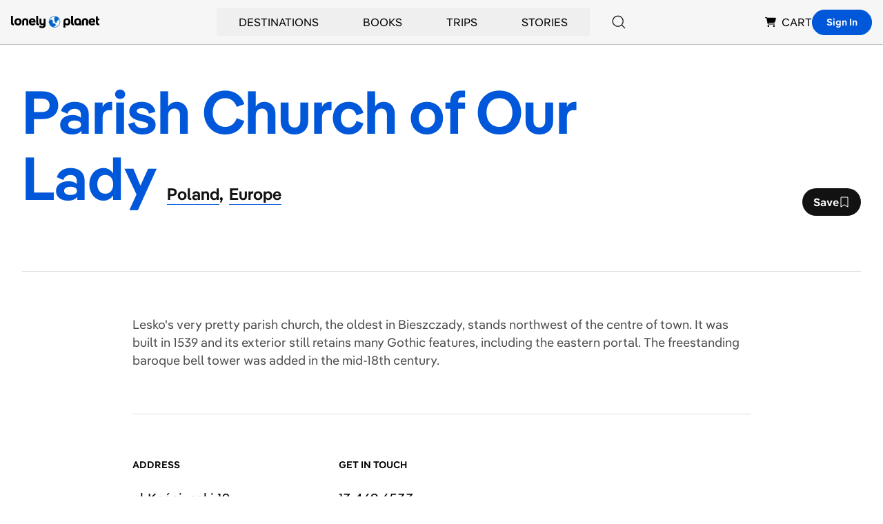

--- FILE ---
content_type: text/html; charset=utf-8
request_url: https://www.lonelyplanet.com/poland/lesko/attractions/parish-church-of-our-lady/a/poi-sig/1421593/360281
body_size: 45905
content:
<!DOCTYPE html><html><head><meta charSet="utf-8"/><meta name="viewport" content="width=device-width, initial-scale=1"/><meta property="fb:app_id" content="111537044496"/><meta property="og:site_name" content="Lonely Planet"/><meta property="og:type" content="website"/><meta name="twitter:card" content="summary_large_image"/><meta name="twitter:site" content="@lonelyplanet"/><meta name="twitter:site:id" content="15066760"/><title>Parish Church of Our Lady | Attractions - Lonely Planet</title><meta name="title" content="Parish Church of Our Lady | Attractions - Lonely Planet"/><meta name="twitter:title" content="Parish Church of Our Lady | Attractions - Lonely Planet"/><meta property="og:title" content="Parish Church of Our Lady | Attractions - Lonely Planet"/><meta name="description" content="Lesko&#x27;s very pretty parish church, the oldest in Bieszczady, stands northwest of the centre of town. It was built in 1539 and its exterior still retains…"/><meta property="og:description" content="Lesko&#x27;s very pretty parish church, the oldest in Bieszczady, stands northwest of the centre of town. It was built in 1539 and its exterior still retains…"/><meta name="twitter:description" content="Lesko&#x27;s very pretty parish church, the oldest in Bieszczady, stands northwest of the centre of town. It was built in 1539 and its exterior still retains…"/><link rel="canonical" href="https://www.lonelyplanet.com/poland/lesko/attractions/parish-church-of-our-lady/a/poi-sig/1421593/360281"/><meta name="twitter:url" content="https://www.lonelyplanet.com/poland/lesko/attractions/parish-church-of-our-lady/a/poi-sig/1421593/360281"/><meta property="og:url" content="https://www.lonelyplanet.com/poland/lesko/attractions/parish-church-of-our-lady/a/poi-sig/1421593/360281"/><meta name="next-head-count" content="18"/><link rel="dns-prefetch" href="https://data.lonelyplanet.com"/><link rel="dns-prefetch" href="https://assets.lonelyplanet.com"/><link rel="dns-prefetch" href="https://lp-cms-production.imgix.net"/><meta name="theme-color" content="#156ff5"/><link rel="preconnect" href="https://cdn.cookielaw.org/scripttemplates/otSDKStub.js" crossorigin="anonymous"/><link rel="preconnect" href="https://cohesion.lonelyplanet.com/"/><link rel="preconnect" href="https://ingest.make.rvapps.io/"/><link rel="preload" as="script" href="https://cohesion.lonelyplanet.com/cohesion/cohesion-latest.min.js"/><script>
            window.NREUM = window.NREUM || {};
            NREUM.init = {
              distributed_tracing: { enabled: true },
              privacy: { cookies_enabled: true },
              ajax: { deny_list: ["bam.nr-data.net"] }
            };
            NREUM.loader_config = {
              accountID: "6491642",
              trustKey: "78034",
              agentID: "772351207",
              licenseKey: "NRBR-adda68b2e55f6ec6616",
              applicationID: "772351207"
            };
            NREUM.info = {
              beacon: "bam.nr-data.net",
              errorBeacon: "bam.nr-data.net",
              licenseKey: "NRBR-adda68b2e55f6ec6616",
              applicationID: "772351207",
              sa: 1
            };
          </script><script src="https://js-agent.newrelic.com/nr-loader-full-1.285.0.min.js" async=""></script><script id="cohesion-script" type="text/javascript" data-nscript="beforeInteractive">!function(co,h,e,s,i,o,n){var d="documentElement";var a="className";h[d][a]+=" preampjs fusejs"; n.k=e;co._Cohesion=n;co._Preamp={k:s,start:new Date};co._Fuse={k:i};co._Tagular={k:o}; [e,s,i,o].map(function(x){co[x]=co[x]||function(){(co[x].q=co[x].q||[]).push([].slice.call(arguments))}}); h.addEventListener("DOMContentLoaded",function(){co.setTimeout(function(){ var u=h[d][a];h[d][a]=u.replace(/ ?preampjs| ?fusejs/g,"")},3e3); co._Preamp.docReady=co._Fuse.docReady=!0});}(window,document,"cohesion","preamp","fuse","tagular",{cookieDomain: "lonelyplanet.com", domainAllowlist: ["lonelyplanet.com", "shop.lonelyplanet.com"], tagular:{ writeKey: "wk_1lg1SLc1gApxa9x71IwXDttlgDh", sourceKey: "src_1lg1SLNP84Uk7Ocf2fMZGpo1k10", authCookie: "lp_asc", cookieDomain: "lonelyplanet.com", domainAllowlist: ["lonelyplanet.com", "shop.lonelyplanet.com"], taggy: {enabled: true}, iframeAllowList: ['https://request.elsewhere.io'], useBeacon: true, apiHost: "https://beam.lonelyplanet.com/v2/t" }, preamp:{ enabled: false }, monarch: {token: '9c67fe1d-f538-400a-908b-4dce6371a4f7', sourceId: 'cbb6e396-b461-452c-bf13-7c6b19b13f8d', endpoint: 'https://monarch.lonelyplanet.com'}, consent: { onetrust: { enabled: true, optIn: true, timeout: 2500, },}})</script><link rel="preload" href="/_next/static/css/9f9776f3cfa7f929.css" as="style"/><link rel="stylesheet" href="/_next/static/css/9f9776f3cfa7f929.css" data-n-g=""/><link rel="preload" href="/_next/static/css/b8b233e4d4569eb3.css" as="style"/><link rel="stylesheet" href="/_next/static/css/b8b233e4d4569eb3.css" data-n-p=""/><noscript data-n-css=""></noscript><script defer="" nomodule="" src="/_next/static/chunks/polyfills-42372ed130431b0a.js"></script><script src="/_next/static/chunks/webpack-a25d1fef6411b12e.js" defer=""></script><script src="/_next/static/chunks/framework-c6ee5607585ef091.js" defer=""></script><script src="/_next/static/chunks/main-7fbc06951eb4dfa9.js" defer=""></script><script src="/_next/static/chunks/pages/_app-a553562a3c7b7ac9.js" defer=""></script><script src="/_next/static/chunks/9654-f73b4cd8e299190a.js" defer=""></script><script src="/_next/static/chunks/8231-b8ba4c0cc23c9053.js" defer=""></script><script src="/_next/static/chunks/4533-668908cec59bfccd.js" defer=""></script><script src="/_next/static/chunks/403-b2f79b05d3a3530b.js" defer=""></script><script src="/_next/static/chunks/7384-186228b7d3e91047.js" defer=""></script><script src="/_next/static/chunks/1301-deb408ba3abc7716.js" defer=""></script><script src="/_next/static/chunks/pages/pois/detail-fead82801b37e65c.js" defer=""></script><script src="/_next/static/bf4aff10f1018e18961a70af60cb93bafb685b02/_buildManifest.js" defer=""></script><script src="/_next/static/bf4aff10f1018e18961a70af60cb93bafb685b02/_ssgManifest.js" defer=""></script><style id="__jsx-4204036627">.carousel.jsx-4204036627{-webkit-scroll-snap-type:x mandatory;-ms-scroll-snap-type:x mandatory;scroll-snap-type:x mandatory;scroll-behavior:smooth;-webkit-overflow-scrolling:touch;-ms-overflow-style:none;scrollbar-width:none;scroll-padding-right:0}.carousel.jsx-4204036627::-webkit-scrollbar{display:none}.carousel-item.jsx-4204036627{scroll-snap-align:start}</style><style id="__jsx-21109142f51e79b3">.lp_consent .show-cookie-settings.jsx-21109142f51e79b3{display:block}.grid-layout.jsx-21109142f51e79b3{grid-template-areas:"l c tr""l c br"}.fn-0.jsx-21109142f51e79b3{grid-area:l}.fn-1.jsx-21109142f51e79b3{grid-area:c}.fn-2.jsx-21109142f51e79b3{grid-area:tr}.fn-3.jsx-21109142f51e79b3{grid-area:br}</style></head><body><div id="__next"><div class="relative"><header class="relative z-50 border-b border-black-200 bg-black-100"><nav class="container flex items-center justify-between h-16 px-4 mx-auto lg:justify-end gap-x-4 lg:gap-x-6 xl:gap-x-12" aria-label="Global Navigation"><div class="lg:hidden"><div class="relative group lg:px-8 lg:py-2"><button type="button" class="flex items-center justify-center p-2 transition-colors rounded-full bg-black-100 hover:bg-blue hover:text-white lg:bg-transparent lg:p-0 lg:hover:bg-transparent lg:hover:text-blue" aria-label="Search"><svg xmlns="http://www.w3.org/2000/svg" width="20" height="20" class="inline-flex" viewBox="0 0 16 16" fill="currentColor" aria-hidden="true"><path d="M15.3542 14.646L11.9312 11.224C13.028 9.94433 13.5865 8.28959 13.4896 6.60701C13.3926 4.92443 12.6476 3.34483 11.411 2.19971C10.1744 1.05458 8.54232 0.432967 6.85726 0.465313C5.1722 0.49766 3.56517 1.18145 2.37343 2.37319C1.1817 3.56493 0.497904 5.17196 0.465557 6.85702C0.433211 8.54208 1.05483 10.1742 2.19995 11.4108C3.34507 12.6474 4.92467 13.3923 6.60725 13.4893C8.28983 13.5863 9.94457 13.0278 11.2242 11.931L14.6462 15.354C14.7401 15.4478 14.8674 15.5006 15.0002 15.5006C15.133 15.5006 15.2603 15.4478 15.3542 15.354C15.4481 15.2601 15.5008 15.1327 15.5008 15C15.5008 14.8672 15.4481 14.7398 15.3542 14.646ZM1.5002 6.99996C1.5002 5.91216 1.82277 4.84879 2.42712 3.94432C3.03147 3.03985 3.89045 2.3349 4.89544 1.91862C5.90044 1.50234 7.0063 1.39342 8.0732 1.60564C9.14009 1.81786 10.1201 2.34168 10.8893 3.11087C11.6585 3.88006 12.1823 4.86007 12.3945 5.92696C12.6067 6.99386 12.4978 8.09972 12.0815 9.10472C11.6653 10.1097 10.9603 10.9687 10.0558 11.573C9.15137 12.1774 8.088 12.5 7.0002 12.5C5.542 12.4984 4.14398 11.9184 3.11287 10.8873C2.08176 9.85618 1.50179 8.45816 1.5002 6.99996Z"></path></svg><span class="sr-only">Search</span></button></div></div><div class="flex justify-center flex-1 lg:flex-none lg:justify-start"><a href="https://www.lonelyplanet.com" aria-label="Lonely Planet homepage" class="flex items-center"><span class="sr-only">Lonely Planet</span><svg xmlns="http://www.w3.org/2000/svg" width="2em" height="1em" class="text-5xl" viewBox="0 0 711.06 98.68" fill="currentColor" aria-hidden="true"><path d="M219.05 75.21c-10.54 0-16.72-6.28-16.72-16.93V0h15.76v57.32c0 3 1.28 4.48 4.16 4.48h3.83v13.41ZM500.31 75.21c-10.54 0-16.72-6.28-16.72-16.93V0h15.76v57.32c0 3 1.28 4.48 4.16 4.48h3.83v13.41Z"></path><path d="M278.13 21.77h-15.76v29c0 7.45-3.83 10.65-8.94 10.65s-9-3.2-9-10.65v-29h-15.71v29.94c0 14.69 11 23.53 23.08 23.53 3.86 0 9.54-2 10.7-5.71v2.74c0 8.52-6 12.67-12.68 12.67a16.23 16.23 0 0 1-13.95-7.13L225.33 87c6.39 9.37 16.61 11.71 24.07 11.71 17.36 0 28.75-10.22 28.75-27.37V21.77ZM27 47.52c0-17.14 12.25-29.07 28.86-29.07s29 11.93 29 29.07-12.28 29.08-29 29.08S27 64.67 27 47.52Zm41.75 0c0-9.79-5.54-15.12-12.89-15.12s-12.67 5.33-12.67 15.12 5.43 15.23 12.67 15.23 12.89-5.43 12.89-15.23ZM197.26 51.46h-37.6c1.18 8.42 6 11.82 12.89 11.82 5.43 0 9.58-1.81 12.57-6.28L196 65.84c-5.35 7.24-14 10.76-23.45 10.76-17.15 0-28.86-11.61-28.86-29.08 0-17.14 11.18-29.07 27.26-29.07 15.66 0 26.41 11.82 26.41 29.07 0 1.17 0 2.77-.1 3.94ZM160 41h21.6c-1.38-7.14-5.22-10.12-10.65-10.12-6 0-9.69 3.19-11 10.12ZM678.21 51.46h-37.59c1.17 8.42 6 11.82 12.89 11.82 5.43 0 9.58-1.81 12.56-6.28l10.86 8.84C671.61 73.08 663 76.6 653.51 76.6c-17.15 0-28.86-11.61-28.86-29.08 0-17.14 11.18-29.07 27.26-29.07 15.65 0 26.41 11.82 26.41 29.07 0 1.17 0 2.77-.11 3.94ZM640.94 41h21.62c-1.39-7.14-5.22-10.12-10.65-10.12-5.97.03-9.69 3.22-10.97 10.12ZM508.35 47.56c0 16.45 10.93 29.16 25.13 29.16 7.8 0 12.46-3.53 15.77-8.55v7H565V47.56c0-23-17.31-29.16-28-29.16-18.27 0-28.65 12.71-28.65 29.16Zm16.12.1c0-9.82 5.13-15.27 12.5-15.27s12.5 5.45 12.5 15.27-5.13 15.17-12.47 15.17-12.5-5.34-12.5-15.17ZM711.06 34H699v20.13q0 7.66 6.06 7.67h6v13.41h-8c-12.46 0-19.81-7.66-19.81-20.44V3l15.75.17v18.6h12ZM16.72 75.25C6.18 75.25 0 69 0 58.31V0h15.76v57.36c0 3 1.28 4.47 4.15 4.47h3.84v13.42ZM449.57 18.43c-10.69 0-28 6.2-28 29.16v45.82h15.7v-25.2c3.31 5 8 8.54 15.78 8.54 14.2 0 25.13-12.71 25.13-29.16s-10.4-29.16-28.61-29.16Zm0 44.44c-7.37 0-12.5-5.34-12.5-15.17s5.13-15.27 12.5-15.27S462 37.87 462 47.7s-5.12 15.17-12.49 15.17ZM139.11 42v33.21h-15.76V42.94c0-7.45-3.84-10.64-8.95-10.64s-8.94 3.19-8.94 10.64v32.27H89.69V42c0-14.7 10.65-23.54 24.71-23.54s24.71 8.83 24.71 23.54ZM620.56 42v33.21H604.8V42.94c0-7.45-3.84-10.64-8.95-10.64s-8.94 3.19-8.94 10.64v32.27h-15.76V42c0-14.7 10.64-23.54 24.7-23.54s24.71 8.83 24.71 23.54Z"></path><path d="M350.12 1.05a45.71 45.71 0 1 0 17.48 3.48 45.66 45.66 0 0 0-17.48-3.48Zm1.95 87.45a42.38 42.38 0 0 1-9.67-.69.32.32 0 0 1-.2-.12.42.42 0 0 1-.08-.21.35.35 0 0 1 .08-.22.32.32 0 0 1 .2-.12c2.69-.54 7.94-1.91 12-4.91 3.86-2.86 6.85-7.51 4.62-13.18C353.81 55.8 338.28 59 336 59.6h-.11a.2.2 0 0 1-.09-.05.24.24 0 0 1-.06-.08.36.36 0 0 1 0-.1l.57-9.63c1-9-.88-12.18-.88-12.18-4.6-9.15-14.77-7.19-14.77-7.19a11.72 11.72 0 0 0-4.75 2 16.94 16.94 0 0 0-6.54 9.63.35.35 0 0 1-.14.2.34.34 0 0 1-.24.06.35.35 0 0 1-.29-.35 28.2 28.2 0 0 1 1.36-7 41.94 41.94 0 0 1 48.82-29.23.42.42 0 0 1 .24.14.46.46 0 0 1 .11.27.41.41 0 0 1-.09.26.41.41 0 0 1-.23.16 15 15 0 0 0-6.57 3.61s-3.86 3-4.31 10.49a23.17 23.17 0 0 0 .44 5.93l3.83 19.31a11 11 0 0 0 4.33 6.83 8.52 8.52 0 0 0 6.27 1.61s8.47-.39 7.1-8.8l-1-5a.54.54 0 0 1 0-.18.69.69 0 0 1 .07-.15.46.46 0 0 1 .12-.12.52.52 0 0 1 .16-.06c2.39-.38 13.63-2.94 14.24-17.37a.45.45 0 0 1 .09-.25.48.48 0 0 1 .22-.15.46.46 0 0 1 .26 0 .51.51 0 0 1 .21.15 41.88 41.88 0 0 1-32.3 66.14Z" fill="#0066CC"></path></svg></a></div><div class="hidden lg:flex lg:self-stretch lg:flex-1"><div class="flex items-center justify-center flex-1"><div class="relative flex group after:content-[&#x27;&#x27;] after:absolute after:top-0 after:left-0 after:right-0 after:h-full after:bg-transparent after:pointer-events-none after:z-[1] hover:after:h-[100vh] hover:after:pointer-events-auto" role="none"><button type="button" class="inline-flex items-center h-full px-8 py-2 group focus:outline-none hover:text-blue hover:underline" aria-expanded="false" aria-controls="submenu-Destinations" aria-haspopup="true"><a href="https://www.lonelyplanet.com/places" class="uppercase hover:text-blue focus:outline-none group-hover:text-blue group-hover:underline relative z-[2]" tabindex="-1">Destinations</a></button><div id="submenu-Destinations" class="fixed z-50 invisible opacity-0 group-hover:visible group-hover:opacity-100 bg-white shadow-lg transition-all duration-200 left-1/2 transform -translate-x-1/2 max-w-[1392px] w-[calc(100%-32px)] top-20" role="menu" aria-label="Destinations submenu"><div class="w-full"><div class="grid grid-cols-12 min-h-[400px]"><div class="flex flex-col h-full col-span-2 bg-black-100"><nav class="px-6 pt-8" role="navigation" aria-label="Destinations submenu navigation"><div class="space-y-1"><button type="button" class="w-full text-left relative inline-block py-2 px-4 my-1 transition-transform duration-200 bg-blue-900 rotate-[-1.5deg] text-white" data-section-index="0" data-menu-title="Destinations" role="menuitem" aria-controls="section-Destinations-0"><div class="text-sm uppercase text-white">Trending</div></button><button type="button" class="w-full text-left relative inline-block py-2 px-4 my-1 transition-transform duration-200 " data-section-index="1" data-menu-title="Destinations" role="menuitem" aria-controls="section-Destinations-1"><div class="text-sm uppercase hover:text-blue cursor-pointer">Countries</div></button><button type="button" class="w-full text-left relative inline-block py-2 px-4 my-1 transition-transform duration-200 " data-section-index="2" data-menu-title="Destinations" role="menuitem" aria-controls="section-Destinations-2"><div class="text-sm uppercase hover:text-blue cursor-pointer">Regions</div></button><button type="button" class="w-full text-left relative inline-block py-2 px-4 my-1 transition-transform duration-200 " data-section-index="3" data-menu-title="Destinations" role="menuitem" aria-controls="section-Destinations-3"><div class="text-sm uppercase hover:text-blue cursor-pointer">Cities</div></button><button type="button" class="w-full text-left relative inline-block py-2 px-4 my-1 transition-transform duration-200 " data-section-index="4" data-menu-title="Destinations" role="menuitem" aria-controls="section-Destinations-4"><div class="text-sm uppercase hover:text-blue cursor-pointer">Continents</div></button></div></nav><div class="px-6 pt-6 pb-8 mt-auto"><a href="https://www.lonelyplanet.com/places" class="text-sm uppercase hover:text-blue" role="menuitem">view all destinations</a></div></div><div class="col-span-7 p-6"><div class="uppercase"><div class="submenu-section " data-section-index="0" id="section-Destinations-0" role="region" aria-label="Trending"><div class="grid grid-cols-3 gap-4"><a href="https://www.lonelyplanet.com/destinations/greece/athens" class="block pb-2 mb-2 border-b border-black-200 hover:text-blue hover:border-blue group/arrow" role="menuitem"><div class="relative mb-2"><img alt="Athens" loading="lazy" width="160" height="160" decoding="async" data-nimg="1" class="max-w-full object-cover w-full h-40" style="color:transparent" sizes="(max-width: 768px) 100vw, 160px" srcSet="https://lp-cms-production.imgix.net/2020-11/GettyRF_663376932.jpg?w=640&amp;auto=format&amp;q=75 640w, https://lp-cms-production.imgix.net/2020-11/GettyRF_663376932.jpg?w=750&amp;auto=format&amp;q=75 750w, https://lp-cms-production.imgix.net/2020-11/GettyRF_663376932.jpg?w=828&amp;auto=format&amp;q=75 828w, https://lp-cms-production.imgix.net/2020-11/GettyRF_663376932.jpg?w=1024&amp;auto=format&amp;q=75 1024w, https://lp-cms-production.imgix.net/2020-11/GettyRF_663376932.jpg?w=1080&amp;auto=format&amp;q=75 1080w, https://lp-cms-production.imgix.net/2020-11/GettyRF_663376932.jpg?w=1200&amp;auto=format&amp;q=75 1200w, https://lp-cms-production.imgix.net/2020-11/GettyRF_663376932.jpg?w=1280&amp;auto=format&amp;q=75 1280w, https://lp-cms-production.imgix.net/2020-11/GettyRF_663376932.jpg?w=1920&amp;auto=format&amp;q=75 1920w, https://lp-cms-production.imgix.net/2020-11/GettyRF_663376932.jpg?w=2048&amp;auto=format&amp;q=75 2048w, https://lp-cms-production.imgix.net/2020-11/GettyRF_663376932.jpg?w=3840&amp;auto=format&amp;q=75 3840w" src="https://lp-cms-production.imgix.net/2020-11/GettyRF_663376932.jpg?w=3840&amp;auto=format&amp;q=75"/></div><span class="flex items-center justify-between text-sm uppercase gap-x-2">Athens<svg xmlns="http://www.w3.org/2000/svg" width="1em" height="1em" class="invisible w-4 h-4 group-hover/arrow:visible" viewBox="0 0 16 16" fill="currentColor" aria-hidden="true"><path d="M14.4998 7.80903C14.4742 7.74825 14.4372 7.69292 14.3908 7.64603L8.68084 1.93803C8.58696 1.84427 8.45967 1.79165 8.32699 1.79175C8.19431 1.79184 8.0671 1.84464 7.97334 1.93853C7.87959 2.03241 7.82697 2.1597 7.82707 2.29238C7.82716 2.42506 7.87996 2.55227 7.97384 2.64603L12.8278 7.50003H1.96484C1.83224 7.50003 1.70506 7.5527 1.61129 7.64647C1.51752 7.74024 1.46484 7.86742 1.46484 8.00003C1.46484 8.13263 1.51752 8.25981 1.61129 8.35358C1.70506 8.44735 1.83224 8.50003 1.96484 8.50003H12.8278L7.97384 13.354C7.87996 13.4478 7.82716 13.575 7.82707 13.7077C7.82697 13.8404 7.87959 13.9676 7.97334 14.0615C8.0671 14.1554 8.19431 14.2082 8.32699 14.2083C8.45967 14.2084 8.58696 14.1558 8.68084 14.062L14.3878 8.35403C14.4342 8.30713 14.4712 8.2518 14.4968 8.19103C14.5478 8.069 14.5489 7.93184 14.4998 7.80903Z"></path></svg></span></a><a href="https://www.lonelyplanet.com/destinations/malta" class="block pb-2 mb-2 border-b border-black-200 hover:text-blue hover:border-blue group/arrow" role="menuitem"><div class="relative mb-2"><img alt="Malta" loading="lazy" width="160" height="160" decoding="async" data-nimg="1" class="max-w-full object-cover w-full h-40" style="color:transparent" sizes="(max-width: 768px) 100vw, 160px" srcSet="https://lp-cms-production.imgix.net/2022-11/Malta-iStock-1296277157-RFE.jpeg?w=640&amp;auto=format&amp;q=75 640w, https://lp-cms-production.imgix.net/2022-11/Malta-iStock-1296277157-RFE.jpeg?w=750&amp;auto=format&amp;q=75 750w, https://lp-cms-production.imgix.net/2022-11/Malta-iStock-1296277157-RFE.jpeg?w=828&amp;auto=format&amp;q=75 828w, https://lp-cms-production.imgix.net/2022-11/Malta-iStock-1296277157-RFE.jpeg?w=1024&amp;auto=format&amp;q=75 1024w, https://lp-cms-production.imgix.net/2022-11/Malta-iStock-1296277157-RFE.jpeg?w=1080&amp;auto=format&amp;q=75 1080w, https://lp-cms-production.imgix.net/2022-11/Malta-iStock-1296277157-RFE.jpeg?w=1200&amp;auto=format&amp;q=75 1200w, https://lp-cms-production.imgix.net/2022-11/Malta-iStock-1296277157-RFE.jpeg?w=1280&amp;auto=format&amp;q=75 1280w, https://lp-cms-production.imgix.net/2022-11/Malta-iStock-1296277157-RFE.jpeg?w=1920&amp;auto=format&amp;q=75 1920w, https://lp-cms-production.imgix.net/2022-11/Malta-iStock-1296277157-RFE.jpeg?w=2048&amp;auto=format&amp;q=75 2048w, https://lp-cms-production.imgix.net/2022-11/Malta-iStock-1296277157-RFE.jpeg?w=3840&amp;auto=format&amp;q=75 3840w" src="https://lp-cms-production.imgix.net/2022-11/Malta-iStock-1296277157-RFE.jpeg?w=3840&amp;auto=format&amp;q=75"/></div><span class="flex items-center justify-between text-sm uppercase gap-x-2">Malta<svg xmlns="http://www.w3.org/2000/svg" width="1em" height="1em" class="invisible w-4 h-4 group-hover/arrow:visible" viewBox="0 0 16 16" fill="currentColor" aria-hidden="true"><path d="M14.4998 7.80903C14.4742 7.74825 14.4372 7.69292 14.3908 7.64603L8.68084 1.93803C8.58696 1.84427 8.45967 1.79165 8.32699 1.79175C8.19431 1.79184 8.0671 1.84464 7.97334 1.93853C7.87959 2.03241 7.82697 2.1597 7.82707 2.29238C7.82716 2.42506 7.87996 2.55227 7.97384 2.64603L12.8278 7.50003H1.96484C1.83224 7.50003 1.70506 7.5527 1.61129 7.64647C1.51752 7.74024 1.46484 7.86742 1.46484 8.00003C1.46484 8.13263 1.51752 8.25981 1.61129 8.35358C1.70506 8.44735 1.83224 8.50003 1.96484 8.50003H12.8278L7.97384 13.354C7.87996 13.4478 7.82716 13.575 7.82707 13.7077C7.82697 13.8404 7.87959 13.9676 7.97334 14.0615C8.0671 14.1554 8.19431 14.2082 8.32699 14.2083C8.45967 14.2084 8.58696 14.1558 8.68084 14.062L14.3878 8.35403C14.4342 8.30713 14.4712 8.2518 14.4968 8.19103C14.5478 8.069 14.5489 7.93184 14.4998 7.80903Z"></path></svg></span></a><a href="https://www.lonelyplanet.com/destinations/puerto-rico" class="block pb-2 mb-2 border-b border-black-200 hover:text-blue hover:border-blue group/arrow" role="menuitem"><div class="relative mb-2"><img alt="Puerto Rico" loading="lazy" width="160" height="160" decoding="async" data-nimg="1" class="max-w-full object-cover w-full h-40" style="color:transparent" sizes="(max-width: 768px) 100vw, 160px" srcSet="https://lp-cms-production.imgix.net/2025-04/shutterstockRF234381985.jpg?w=640&amp;auto=format&amp;q=75 640w, https://lp-cms-production.imgix.net/2025-04/shutterstockRF234381985.jpg?w=750&amp;auto=format&amp;q=75 750w, https://lp-cms-production.imgix.net/2025-04/shutterstockRF234381985.jpg?w=828&amp;auto=format&amp;q=75 828w, https://lp-cms-production.imgix.net/2025-04/shutterstockRF234381985.jpg?w=1024&amp;auto=format&amp;q=75 1024w, https://lp-cms-production.imgix.net/2025-04/shutterstockRF234381985.jpg?w=1080&amp;auto=format&amp;q=75 1080w, https://lp-cms-production.imgix.net/2025-04/shutterstockRF234381985.jpg?w=1200&amp;auto=format&amp;q=75 1200w, https://lp-cms-production.imgix.net/2025-04/shutterstockRF234381985.jpg?w=1280&amp;auto=format&amp;q=75 1280w, https://lp-cms-production.imgix.net/2025-04/shutterstockRF234381985.jpg?w=1920&amp;auto=format&amp;q=75 1920w, https://lp-cms-production.imgix.net/2025-04/shutterstockRF234381985.jpg?w=2048&amp;auto=format&amp;q=75 2048w, https://lp-cms-production.imgix.net/2025-04/shutterstockRF234381985.jpg?w=3840&amp;auto=format&amp;q=75 3840w" src="https://lp-cms-production.imgix.net/2025-04/shutterstockRF234381985.jpg?w=3840&amp;auto=format&amp;q=75"/></div><span class="flex items-center justify-between text-sm uppercase gap-x-2">Puerto Rico<svg xmlns="http://www.w3.org/2000/svg" width="1em" height="1em" class="invisible w-4 h-4 group-hover/arrow:visible" viewBox="0 0 16 16" fill="currentColor" aria-hidden="true"><path d="M14.4998 7.80903C14.4742 7.74825 14.4372 7.69292 14.3908 7.64603L8.68084 1.93803C8.58696 1.84427 8.45967 1.79165 8.32699 1.79175C8.19431 1.79184 8.0671 1.84464 7.97334 1.93853C7.87959 2.03241 7.82697 2.1597 7.82707 2.29238C7.82716 2.42506 7.87996 2.55227 7.97384 2.64603L12.8278 7.50003H1.96484C1.83224 7.50003 1.70506 7.5527 1.61129 7.64647C1.51752 7.74024 1.46484 7.86742 1.46484 8.00003C1.46484 8.13263 1.51752 8.25981 1.61129 8.35358C1.70506 8.44735 1.83224 8.50003 1.96484 8.50003H12.8278L7.97384 13.354C7.87996 13.4478 7.82716 13.575 7.82707 13.7077C7.82697 13.8404 7.87959 13.9676 7.97334 14.0615C8.0671 14.1554 8.19431 14.2082 8.32699 14.2083C8.45967 14.2084 8.58696 14.1558 8.68084 14.062L14.3878 8.35403C14.4342 8.30713 14.4712 8.2518 14.4968 8.19103C14.5478 8.069 14.5489 7.93184 14.4998 7.80903Z"></path></svg></span></a><a href="https://www.lonelyplanet.com/destinations/mexico/cancun" class="block pb-2 mb-2 border-b border-black-200 hover:text-blue hover:border-blue group/arrow" role="menuitem"><div class="relative mb-2"><img alt="Cancun" loading="lazy" width="160" height="160" decoding="async" data-nimg="1" class="max-w-full object-cover w-full h-40" style="color:transparent" sizes="(max-width: 768px) 100vw, 160px" srcSet="https://lp-cms-production.imgix.net/2022-12/Mexico-iStock-484404659-RFC.jpeg?w=640&amp;auto=format&amp;q=75 640w, https://lp-cms-production.imgix.net/2022-12/Mexico-iStock-484404659-RFC.jpeg?w=750&amp;auto=format&amp;q=75 750w, https://lp-cms-production.imgix.net/2022-12/Mexico-iStock-484404659-RFC.jpeg?w=828&amp;auto=format&amp;q=75 828w, https://lp-cms-production.imgix.net/2022-12/Mexico-iStock-484404659-RFC.jpeg?w=1024&amp;auto=format&amp;q=75 1024w, https://lp-cms-production.imgix.net/2022-12/Mexico-iStock-484404659-RFC.jpeg?w=1080&amp;auto=format&amp;q=75 1080w, https://lp-cms-production.imgix.net/2022-12/Mexico-iStock-484404659-RFC.jpeg?w=1200&amp;auto=format&amp;q=75 1200w, https://lp-cms-production.imgix.net/2022-12/Mexico-iStock-484404659-RFC.jpeg?w=1280&amp;auto=format&amp;q=75 1280w, https://lp-cms-production.imgix.net/2022-12/Mexico-iStock-484404659-RFC.jpeg?w=1920&amp;auto=format&amp;q=75 1920w, https://lp-cms-production.imgix.net/2022-12/Mexico-iStock-484404659-RFC.jpeg?w=2048&amp;auto=format&amp;q=75 2048w, https://lp-cms-production.imgix.net/2022-12/Mexico-iStock-484404659-RFC.jpeg?w=3840&amp;auto=format&amp;q=75 3840w" src="https://lp-cms-production.imgix.net/2022-12/Mexico-iStock-484404659-RFC.jpeg?w=3840&amp;auto=format&amp;q=75"/></div><span class="flex items-center justify-between text-sm uppercase gap-x-2">Cancun<svg xmlns="http://www.w3.org/2000/svg" width="1em" height="1em" class="invisible w-4 h-4 group-hover/arrow:visible" viewBox="0 0 16 16" fill="currentColor" aria-hidden="true"><path d="M14.4998 7.80903C14.4742 7.74825 14.4372 7.69292 14.3908 7.64603L8.68084 1.93803C8.58696 1.84427 8.45967 1.79165 8.32699 1.79175C8.19431 1.79184 8.0671 1.84464 7.97334 1.93853C7.87959 2.03241 7.82697 2.1597 7.82707 2.29238C7.82716 2.42506 7.87996 2.55227 7.97384 2.64603L12.8278 7.50003H1.96484C1.83224 7.50003 1.70506 7.5527 1.61129 7.64647C1.51752 7.74024 1.46484 7.86742 1.46484 8.00003C1.46484 8.13263 1.51752 8.25981 1.61129 8.35358C1.70506 8.44735 1.83224 8.50003 1.96484 8.50003H12.8278L7.97384 13.354C7.87996 13.4478 7.82716 13.575 7.82707 13.7077C7.82697 13.8404 7.87959 13.9676 7.97334 14.0615C8.0671 14.1554 8.19431 14.2082 8.32699 14.2083C8.45967 14.2084 8.58696 14.1558 8.68084 14.062L14.3878 8.35403C14.4342 8.30713 14.4712 8.2518 14.4968 8.19103C14.5478 8.069 14.5489 7.93184 14.4998 7.80903Z"></path></svg></span></a><a href="https://www.lonelyplanet.com/destinations/usa/miami" class="block pb-2 mb-2 border-b border-black-200 hover:text-blue hover:border-blue group/arrow" role="menuitem"><div class="relative mb-2"><img alt="Miami" loading="lazy" width="160" height="160" decoding="async" data-nimg="1" class="max-w-full object-cover w-full h-40" style="color:transparent" sizes="(max-width: 768px) 100vw, 160px" srcSet="https://lp-cms-production.imgix.net/2020-11/GettyRF_888220956.jpg?w=640&amp;auto=format&amp;q=75 640w, https://lp-cms-production.imgix.net/2020-11/GettyRF_888220956.jpg?w=750&amp;auto=format&amp;q=75 750w, https://lp-cms-production.imgix.net/2020-11/GettyRF_888220956.jpg?w=828&amp;auto=format&amp;q=75 828w, https://lp-cms-production.imgix.net/2020-11/GettyRF_888220956.jpg?w=1024&amp;auto=format&amp;q=75 1024w, https://lp-cms-production.imgix.net/2020-11/GettyRF_888220956.jpg?w=1080&amp;auto=format&amp;q=75 1080w, https://lp-cms-production.imgix.net/2020-11/GettyRF_888220956.jpg?w=1200&amp;auto=format&amp;q=75 1200w, https://lp-cms-production.imgix.net/2020-11/GettyRF_888220956.jpg?w=1280&amp;auto=format&amp;q=75 1280w, https://lp-cms-production.imgix.net/2020-11/GettyRF_888220956.jpg?w=1920&amp;auto=format&amp;q=75 1920w, https://lp-cms-production.imgix.net/2020-11/GettyRF_888220956.jpg?w=2048&amp;auto=format&amp;q=75 2048w, https://lp-cms-production.imgix.net/2020-11/GettyRF_888220956.jpg?w=3840&amp;auto=format&amp;q=75 3840w" src="https://lp-cms-production.imgix.net/2020-11/GettyRF_888220956.jpg?w=3840&amp;auto=format&amp;q=75"/></div><span class="flex items-center justify-between text-sm uppercase gap-x-2">Miami<svg xmlns="http://www.w3.org/2000/svg" width="1em" height="1em" class="invisible w-4 h-4 group-hover/arrow:visible" viewBox="0 0 16 16" fill="currentColor" aria-hidden="true"><path d="M14.4998 7.80903C14.4742 7.74825 14.4372 7.69292 14.3908 7.64603L8.68084 1.93803C8.58696 1.84427 8.45967 1.79165 8.32699 1.79175C8.19431 1.79184 8.0671 1.84464 7.97334 1.93853C7.87959 2.03241 7.82697 2.1597 7.82707 2.29238C7.82716 2.42506 7.87996 2.55227 7.97384 2.64603L12.8278 7.50003H1.96484C1.83224 7.50003 1.70506 7.5527 1.61129 7.64647C1.51752 7.74024 1.46484 7.86742 1.46484 8.00003C1.46484 8.13263 1.51752 8.25981 1.61129 8.35358C1.70506 8.44735 1.83224 8.50003 1.96484 8.50003H12.8278L7.97384 13.354C7.87996 13.4478 7.82716 13.575 7.82707 13.7077C7.82697 13.8404 7.87959 13.9676 7.97334 14.0615C8.0671 14.1554 8.19431 14.2082 8.32699 14.2083C8.45967 14.2084 8.58696 14.1558 8.68084 14.062L14.3878 8.35403C14.4342 8.30713 14.4712 8.2518 14.4968 8.19103C14.5478 8.069 14.5489 7.93184 14.4998 7.80903Z"></path></svg></span></a><a href="https://www.lonelyplanet.com/destinations/usa/rocky-mountains/yellowstone-national-park" class="block pb-2 mb-2 border-b border-black-200 hover:text-blue hover:border-blue group/arrow" role="menuitem"><div class="relative mb-2"><img alt="Yellowstone" loading="lazy" width="160" height="160" decoding="async" data-nimg="1" class="max-w-full object-cover w-full h-40" style="color:transparent" sizes="(max-width: 768px) 100vw, 160px" srcSet="https://lp-cms-production.imgix.net/2025-04/shutterstock287588156.jpg?w=640&amp;auto=format&amp;q=75 640w, https://lp-cms-production.imgix.net/2025-04/shutterstock287588156.jpg?w=750&amp;auto=format&amp;q=75 750w, https://lp-cms-production.imgix.net/2025-04/shutterstock287588156.jpg?w=828&amp;auto=format&amp;q=75 828w, https://lp-cms-production.imgix.net/2025-04/shutterstock287588156.jpg?w=1024&amp;auto=format&amp;q=75 1024w, https://lp-cms-production.imgix.net/2025-04/shutterstock287588156.jpg?w=1080&amp;auto=format&amp;q=75 1080w, https://lp-cms-production.imgix.net/2025-04/shutterstock287588156.jpg?w=1200&amp;auto=format&amp;q=75 1200w, https://lp-cms-production.imgix.net/2025-04/shutterstock287588156.jpg?w=1280&amp;auto=format&amp;q=75 1280w, https://lp-cms-production.imgix.net/2025-04/shutterstock287588156.jpg?w=1920&amp;auto=format&amp;q=75 1920w, https://lp-cms-production.imgix.net/2025-04/shutterstock287588156.jpg?w=2048&amp;auto=format&amp;q=75 2048w, https://lp-cms-production.imgix.net/2025-04/shutterstock287588156.jpg?w=3840&amp;auto=format&amp;q=75 3840w" src="https://lp-cms-production.imgix.net/2025-04/shutterstock287588156.jpg?w=3840&amp;auto=format&amp;q=75"/></div><span class="flex items-center justify-between text-sm uppercase gap-x-2">Yellowstone<svg xmlns="http://www.w3.org/2000/svg" width="1em" height="1em" class="invisible w-4 h-4 group-hover/arrow:visible" viewBox="0 0 16 16" fill="currentColor" aria-hidden="true"><path d="M14.4998 7.80903C14.4742 7.74825 14.4372 7.69292 14.3908 7.64603L8.68084 1.93803C8.58696 1.84427 8.45967 1.79165 8.32699 1.79175C8.19431 1.79184 8.0671 1.84464 7.97334 1.93853C7.87959 2.03241 7.82697 2.1597 7.82707 2.29238C7.82716 2.42506 7.87996 2.55227 7.97384 2.64603L12.8278 7.50003H1.96484C1.83224 7.50003 1.70506 7.5527 1.61129 7.64647C1.51752 7.74024 1.46484 7.86742 1.46484 8.00003C1.46484 8.13263 1.51752 8.25981 1.61129 8.35358C1.70506 8.44735 1.83224 8.50003 1.96484 8.50003H12.8278L7.97384 13.354C7.87996 13.4478 7.82716 13.575 7.82707 13.7077C7.82697 13.8404 7.87959 13.9676 7.97334 14.0615C8.0671 14.1554 8.19431 14.2082 8.32699 14.2083C8.45967 14.2084 8.58696 14.1558 8.68084 14.062L14.3878 8.35403C14.4342 8.30713 14.4712 8.2518 14.4968 8.19103C14.5478 8.069 14.5489 7.93184 14.4998 7.80903Z"></path></svg></span></a></div></div><div class="submenu-section hidden" data-section-index="1" id="section-Destinations-1" role="region" aria-label="Countries"><div class="grid grid-cols-3 gap-4"><div><p class="mb-4 text-sm font-semibold">Europe</p><a href="https://www.lonelyplanet.com/destinations/croatia" class="block pb-2 mb-2 border-b hover:text-blue border-black-200 hover:border-blue group/arrow" role="menuitem"><span class="flex items-center justify-between text-sm uppercase gap-x-2">Croatia<svg xmlns="http://www.w3.org/2000/svg" width="1em" height="1em" class="invisible w-4 h-4 group-hover/arrow:visible" viewBox="0 0 16 16" fill="currentColor" aria-hidden="true"><path d="M14.4998 7.80903C14.4742 7.74825 14.4372 7.69292 14.3908 7.64603L8.68084 1.93803C8.58696 1.84427 8.45967 1.79165 8.32699 1.79175C8.19431 1.79184 8.0671 1.84464 7.97334 1.93853C7.87959 2.03241 7.82697 2.1597 7.82707 2.29238C7.82716 2.42506 7.87996 2.55227 7.97384 2.64603L12.8278 7.50003H1.96484C1.83224 7.50003 1.70506 7.5527 1.61129 7.64647C1.51752 7.74024 1.46484 7.86742 1.46484 8.00003C1.46484 8.13263 1.51752 8.25981 1.61129 8.35358C1.70506 8.44735 1.83224 8.50003 1.96484 8.50003H12.8278L7.97384 13.354C7.87996 13.4478 7.82716 13.575 7.82707 13.7077C7.82697 13.8404 7.87959 13.9676 7.97334 14.0615C8.0671 14.1554 8.19431 14.2082 8.32699 14.2083C8.45967 14.2084 8.58696 14.1558 8.68084 14.062L14.3878 8.35403C14.4342 8.30713 14.4712 8.2518 14.4968 8.19103C14.5478 8.069 14.5489 7.93184 14.4998 7.80903Z"></path></svg></span></a><a href="https://www.lonelyplanet.com/destinations/france" class="block pb-2 mb-2 border-b hover:text-blue border-black-200 hover:border-blue group/arrow" role="menuitem"><span class="flex items-center justify-between text-sm uppercase gap-x-2">France<svg xmlns="http://www.w3.org/2000/svg" width="1em" height="1em" class="invisible w-4 h-4 group-hover/arrow:visible" viewBox="0 0 16 16" fill="currentColor" aria-hidden="true"><path d="M14.4998 7.80903C14.4742 7.74825 14.4372 7.69292 14.3908 7.64603L8.68084 1.93803C8.58696 1.84427 8.45967 1.79165 8.32699 1.79175C8.19431 1.79184 8.0671 1.84464 7.97334 1.93853C7.87959 2.03241 7.82697 2.1597 7.82707 2.29238C7.82716 2.42506 7.87996 2.55227 7.97384 2.64603L12.8278 7.50003H1.96484C1.83224 7.50003 1.70506 7.5527 1.61129 7.64647C1.51752 7.74024 1.46484 7.86742 1.46484 8.00003C1.46484 8.13263 1.51752 8.25981 1.61129 8.35358C1.70506 8.44735 1.83224 8.50003 1.96484 8.50003H12.8278L7.97384 13.354C7.87996 13.4478 7.82716 13.575 7.82707 13.7077C7.82697 13.8404 7.87959 13.9676 7.97334 14.0615C8.0671 14.1554 8.19431 14.2082 8.32699 14.2083C8.45967 14.2084 8.58696 14.1558 8.68084 14.062L14.3878 8.35403C14.4342 8.30713 14.4712 8.2518 14.4968 8.19103C14.5478 8.069 14.5489 7.93184 14.4998 7.80903Z"></path></svg></span></a><a href="https://www.lonelyplanet.com/destinations/greece" class="block pb-2 mb-2 border-b hover:text-blue border-black-200 hover:border-blue group/arrow" role="menuitem"><span class="flex items-center justify-between text-sm uppercase gap-x-2">Greece<svg xmlns="http://www.w3.org/2000/svg" width="1em" height="1em" class="invisible w-4 h-4 group-hover/arrow:visible" viewBox="0 0 16 16" fill="currentColor" aria-hidden="true"><path d="M14.4998 7.80903C14.4742 7.74825 14.4372 7.69292 14.3908 7.64603L8.68084 1.93803C8.58696 1.84427 8.45967 1.79165 8.32699 1.79175C8.19431 1.79184 8.0671 1.84464 7.97334 1.93853C7.87959 2.03241 7.82697 2.1597 7.82707 2.29238C7.82716 2.42506 7.87996 2.55227 7.97384 2.64603L12.8278 7.50003H1.96484C1.83224 7.50003 1.70506 7.5527 1.61129 7.64647C1.51752 7.74024 1.46484 7.86742 1.46484 8.00003C1.46484 8.13263 1.51752 8.25981 1.61129 8.35358C1.70506 8.44735 1.83224 8.50003 1.96484 8.50003H12.8278L7.97384 13.354C7.87996 13.4478 7.82716 13.575 7.82707 13.7077C7.82697 13.8404 7.87959 13.9676 7.97334 14.0615C8.0671 14.1554 8.19431 14.2082 8.32699 14.2083C8.45967 14.2084 8.58696 14.1558 8.68084 14.062L14.3878 8.35403C14.4342 8.30713 14.4712 8.2518 14.4968 8.19103C14.5478 8.069 14.5489 7.93184 14.4998 7.80903Z"></path></svg></span></a><a href="https://www.lonelyplanet.com/destinations/iceland" class="block pb-2 mb-2 border-b hover:text-blue border-black-200 hover:border-blue group/arrow" role="menuitem"><span class="flex items-center justify-between text-sm uppercase gap-x-2">Iceland <svg xmlns="http://www.w3.org/2000/svg" width="1em" height="1em" class="invisible w-4 h-4 group-hover/arrow:visible" viewBox="0 0 16 16" fill="currentColor" aria-hidden="true"><path d="M14.4998 7.80903C14.4742 7.74825 14.4372 7.69292 14.3908 7.64603L8.68084 1.93803C8.58696 1.84427 8.45967 1.79165 8.32699 1.79175C8.19431 1.79184 8.0671 1.84464 7.97334 1.93853C7.87959 2.03241 7.82697 2.1597 7.82707 2.29238C7.82716 2.42506 7.87996 2.55227 7.97384 2.64603L12.8278 7.50003H1.96484C1.83224 7.50003 1.70506 7.5527 1.61129 7.64647C1.51752 7.74024 1.46484 7.86742 1.46484 8.00003C1.46484 8.13263 1.51752 8.25981 1.61129 8.35358C1.70506 8.44735 1.83224 8.50003 1.96484 8.50003H12.8278L7.97384 13.354C7.87996 13.4478 7.82716 13.575 7.82707 13.7077C7.82697 13.8404 7.87959 13.9676 7.97334 14.0615C8.0671 14.1554 8.19431 14.2082 8.32699 14.2083C8.45967 14.2084 8.58696 14.1558 8.68084 14.062L14.3878 8.35403C14.4342 8.30713 14.4712 8.2518 14.4968 8.19103C14.5478 8.069 14.5489 7.93184 14.4998 7.80903Z"></path></svg></span></a><a href="https://www.lonelyplanet.com/destinations/italy" class="block pb-2 mb-2 border-b hover:text-blue border-black-200 hover:border-blue group/arrow" role="menuitem"><span class="flex items-center justify-between text-sm uppercase gap-x-2">Italy<svg xmlns="http://www.w3.org/2000/svg" width="1em" height="1em" class="invisible w-4 h-4 group-hover/arrow:visible" viewBox="0 0 16 16" fill="currentColor" aria-hidden="true"><path d="M14.4998 7.80903C14.4742 7.74825 14.4372 7.69292 14.3908 7.64603L8.68084 1.93803C8.58696 1.84427 8.45967 1.79165 8.32699 1.79175C8.19431 1.79184 8.0671 1.84464 7.97334 1.93853C7.87959 2.03241 7.82697 2.1597 7.82707 2.29238C7.82716 2.42506 7.87996 2.55227 7.97384 2.64603L12.8278 7.50003H1.96484C1.83224 7.50003 1.70506 7.5527 1.61129 7.64647C1.51752 7.74024 1.46484 7.86742 1.46484 8.00003C1.46484 8.13263 1.51752 8.25981 1.61129 8.35358C1.70506 8.44735 1.83224 8.50003 1.96484 8.50003H12.8278L7.97384 13.354C7.87996 13.4478 7.82716 13.575 7.82707 13.7077C7.82697 13.8404 7.87959 13.9676 7.97334 14.0615C8.0671 14.1554 8.19431 14.2082 8.32699 14.2083C8.45967 14.2084 8.58696 14.1558 8.68084 14.062L14.3878 8.35403C14.4342 8.30713 14.4712 8.2518 14.4968 8.19103C14.5478 8.069 14.5489 7.93184 14.4998 7.80903Z"></path></svg></span></a><a href="https://www.lonelyplanet.com/destinations/portugal" class="block pb-2 mb-2 border-b hover:text-blue border-black-200 hover:border-blue group/arrow" role="menuitem"><span class="flex items-center justify-between text-sm uppercase gap-x-2">Portugal<svg xmlns="http://www.w3.org/2000/svg" width="1em" height="1em" class="invisible w-4 h-4 group-hover/arrow:visible" viewBox="0 0 16 16" fill="currentColor" aria-hidden="true"><path d="M14.4998 7.80903C14.4742 7.74825 14.4372 7.69292 14.3908 7.64603L8.68084 1.93803C8.58696 1.84427 8.45967 1.79165 8.32699 1.79175C8.19431 1.79184 8.0671 1.84464 7.97334 1.93853C7.87959 2.03241 7.82697 2.1597 7.82707 2.29238C7.82716 2.42506 7.87996 2.55227 7.97384 2.64603L12.8278 7.50003H1.96484C1.83224 7.50003 1.70506 7.5527 1.61129 7.64647C1.51752 7.74024 1.46484 7.86742 1.46484 8.00003C1.46484 8.13263 1.51752 8.25981 1.61129 8.35358C1.70506 8.44735 1.83224 8.50003 1.96484 8.50003H12.8278L7.97384 13.354C7.87996 13.4478 7.82716 13.575 7.82707 13.7077C7.82697 13.8404 7.87959 13.9676 7.97334 14.0615C8.0671 14.1554 8.19431 14.2082 8.32699 14.2083C8.45967 14.2084 8.58696 14.1558 8.68084 14.062L14.3878 8.35403C14.4342 8.30713 14.4712 8.2518 14.4968 8.19103C14.5478 8.069 14.5489 7.93184 14.4998 7.80903Z"></path></svg></span></a><a href="https://www.lonelyplanet.com/destinations/spain" class="block pb-2 mb-2 border-b hover:text-blue border-black-200 hover:border-blue group/arrow" role="menuitem"><span class="flex items-center justify-between text-sm uppercase gap-x-2">Spain<svg xmlns="http://www.w3.org/2000/svg" width="1em" height="1em" class="invisible w-4 h-4 group-hover/arrow:visible" viewBox="0 0 16 16" fill="currentColor" aria-hidden="true"><path d="M14.4998 7.80903C14.4742 7.74825 14.4372 7.69292 14.3908 7.64603L8.68084 1.93803C8.58696 1.84427 8.45967 1.79165 8.32699 1.79175C8.19431 1.79184 8.0671 1.84464 7.97334 1.93853C7.87959 2.03241 7.82697 2.1597 7.82707 2.29238C7.82716 2.42506 7.87996 2.55227 7.97384 2.64603L12.8278 7.50003H1.96484C1.83224 7.50003 1.70506 7.5527 1.61129 7.64647C1.51752 7.74024 1.46484 7.86742 1.46484 8.00003C1.46484 8.13263 1.51752 8.25981 1.61129 8.35358C1.70506 8.44735 1.83224 8.50003 1.96484 8.50003H12.8278L7.97384 13.354C7.87996 13.4478 7.82716 13.575 7.82707 13.7077C7.82697 13.8404 7.87959 13.9676 7.97334 14.0615C8.0671 14.1554 8.19431 14.2082 8.32699 14.2083C8.45967 14.2084 8.58696 14.1558 8.68084 14.062L14.3878 8.35403C14.4342 8.30713 14.4712 8.2518 14.4968 8.19103C14.5478 8.069 14.5489 7.93184 14.4998 7.80903Z"></path></svg></span></a></div><div><p class="mb-4 text-sm font-semibold">The Americas</p><a href="https://www.lonelyplanet.com/destinations/canada" class="block pb-2 mb-2 border-b hover:text-blue border-black-200 hover:border-blue group/arrow" role="menuitem"><span class="flex items-center justify-between text-sm uppercase gap-x-2">Canada<svg xmlns="http://www.w3.org/2000/svg" width="1em" height="1em" class="invisible w-4 h-4 group-hover/arrow:visible" viewBox="0 0 16 16" fill="currentColor" aria-hidden="true"><path d="M14.4998 7.80903C14.4742 7.74825 14.4372 7.69292 14.3908 7.64603L8.68084 1.93803C8.58696 1.84427 8.45967 1.79165 8.32699 1.79175C8.19431 1.79184 8.0671 1.84464 7.97334 1.93853C7.87959 2.03241 7.82697 2.1597 7.82707 2.29238C7.82716 2.42506 7.87996 2.55227 7.97384 2.64603L12.8278 7.50003H1.96484C1.83224 7.50003 1.70506 7.5527 1.61129 7.64647C1.51752 7.74024 1.46484 7.86742 1.46484 8.00003C1.46484 8.13263 1.51752 8.25981 1.61129 8.35358C1.70506 8.44735 1.83224 8.50003 1.96484 8.50003H12.8278L7.97384 13.354C7.87996 13.4478 7.82716 13.575 7.82707 13.7077C7.82697 13.8404 7.87959 13.9676 7.97334 14.0615C8.0671 14.1554 8.19431 14.2082 8.32699 14.2083C8.45967 14.2084 8.58696 14.1558 8.68084 14.062L14.3878 8.35403C14.4342 8.30713 14.4712 8.2518 14.4968 8.19103C14.5478 8.069 14.5489 7.93184 14.4998 7.80903Z"></path></svg></span></a><a href="https://www.lonelyplanet.com/destinations/costa-rica" class="block pb-2 mb-2 border-b hover:text-blue border-black-200 hover:border-blue group/arrow" role="menuitem"><span class="flex items-center justify-between text-sm uppercase gap-x-2">Costa Rica<svg xmlns="http://www.w3.org/2000/svg" width="1em" height="1em" class="invisible w-4 h-4 group-hover/arrow:visible" viewBox="0 0 16 16" fill="currentColor" aria-hidden="true"><path d="M14.4998 7.80903C14.4742 7.74825 14.4372 7.69292 14.3908 7.64603L8.68084 1.93803C8.58696 1.84427 8.45967 1.79165 8.32699 1.79175C8.19431 1.79184 8.0671 1.84464 7.97334 1.93853C7.87959 2.03241 7.82697 2.1597 7.82707 2.29238C7.82716 2.42506 7.87996 2.55227 7.97384 2.64603L12.8278 7.50003H1.96484C1.83224 7.50003 1.70506 7.5527 1.61129 7.64647C1.51752 7.74024 1.46484 7.86742 1.46484 8.00003C1.46484 8.13263 1.51752 8.25981 1.61129 8.35358C1.70506 8.44735 1.83224 8.50003 1.96484 8.50003H12.8278L7.97384 13.354C7.87996 13.4478 7.82716 13.575 7.82707 13.7077C7.82697 13.8404 7.87959 13.9676 7.97334 14.0615C8.0671 14.1554 8.19431 14.2082 8.32699 14.2083C8.45967 14.2084 8.58696 14.1558 8.68084 14.062L14.3878 8.35403C14.4342 8.30713 14.4712 8.2518 14.4968 8.19103C14.5478 8.069 14.5489 7.93184 14.4998 7.80903Z"></path></svg></span></a><a href="https://www.lonelyplanet.com/destinations/mexico" class="block pb-2 mb-2 border-b hover:text-blue border-black-200 hover:border-blue group/arrow" role="menuitem"><span class="flex items-center justify-between text-sm uppercase gap-x-2">Mexico<svg xmlns="http://www.w3.org/2000/svg" width="1em" height="1em" class="invisible w-4 h-4 group-hover/arrow:visible" viewBox="0 0 16 16" fill="currentColor" aria-hidden="true"><path d="M14.4998 7.80903C14.4742 7.74825 14.4372 7.69292 14.3908 7.64603L8.68084 1.93803C8.58696 1.84427 8.45967 1.79165 8.32699 1.79175C8.19431 1.79184 8.0671 1.84464 7.97334 1.93853C7.87959 2.03241 7.82697 2.1597 7.82707 2.29238C7.82716 2.42506 7.87996 2.55227 7.97384 2.64603L12.8278 7.50003H1.96484C1.83224 7.50003 1.70506 7.5527 1.61129 7.64647C1.51752 7.74024 1.46484 7.86742 1.46484 8.00003C1.46484 8.13263 1.51752 8.25981 1.61129 8.35358C1.70506 8.44735 1.83224 8.50003 1.96484 8.50003H12.8278L7.97384 13.354C7.87996 13.4478 7.82716 13.575 7.82707 13.7077C7.82697 13.8404 7.87959 13.9676 7.97334 14.0615C8.0671 14.1554 8.19431 14.2082 8.32699 14.2083C8.45967 14.2084 8.58696 14.1558 8.68084 14.062L14.3878 8.35403C14.4342 8.30713 14.4712 8.2518 14.4968 8.19103C14.5478 8.069 14.5489 7.93184 14.4998 7.80903Z"></path></svg></span></a><a href="https://www.lonelyplanet.com/destinations/peru" class="block pb-2 mb-2 border-b hover:text-blue border-black-200 hover:border-blue group/arrow" role="menuitem"><span class="flex items-center justify-between text-sm uppercase gap-x-2">Peru<svg xmlns="http://www.w3.org/2000/svg" width="1em" height="1em" class="invisible w-4 h-4 group-hover/arrow:visible" viewBox="0 0 16 16" fill="currentColor" aria-hidden="true"><path d="M14.4998 7.80903C14.4742 7.74825 14.4372 7.69292 14.3908 7.64603L8.68084 1.93803C8.58696 1.84427 8.45967 1.79165 8.32699 1.79175C8.19431 1.79184 8.0671 1.84464 7.97334 1.93853C7.87959 2.03241 7.82697 2.1597 7.82707 2.29238C7.82716 2.42506 7.87996 2.55227 7.97384 2.64603L12.8278 7.50003H1.96484C1.83224 7.50003 1.70506 7.5527 1.61129 7.64647C1.51752 7.74024 1.46484 7.86742 1.46484 8.00003C1.46484 8.13263 1.51752 8.25981 1.61129 8.35358C1.70506 8.44735 1.83224 8.50003 1.96484 8.50003H12.8278L7.97384 13.354C7.87996 13.4478 7.82716 13.575 7.82707 13.7077C7.82697 13.8404 7.87959 13.9676 7.97334 14.0615C8.0671 14.1554 8.19431 14.2082 8.32699 14.2083C8.45967 14.2084 8.58696 14.1558 8.68084 14.062L14.3878 8.35403C14.4342 8.30713 14.4712 8.2518 14.4968 8.19103C14.5478 8.069 14.5489 7.93184 14.4998 7.80903Z"></path></svg></span></a><a href="https://www.lonelyplanet.com/destinations/usa" class="block pb-2 mb-2 border-b hover:text-blue border-black-200 hover:border-blue group/arrow" role="menuitem"><span class="flex items-center justify-between text-sm uppercase gap-x-2">United States<svg xmlns="http://www.w3.org/2000/svg" width="1em" height="1em" class="invisible w-4 h-4 group-hover/arrow:visible" viewBox="0 0 16 16" fill="currentColor" aria-hidden="true"><path d="M14.4998 7.80903C14.4742 7.74825 14.4372 7.69292 14.3908 7.64603L8.68084 1.93803C8.58696 1.84427 8.45967 1.79165 8.32699 1.79175C8.19431 1.79184 8.0671 1.84464 7.97334 1.93853C7.87959 2.03241 7.82697 2.1597 7.82707 2.29238C7.82716 2.42506 7.87996 2.55227 7.97384 2.64603L12.8278 7.50003H1.96484C1.83224 7.50003 1.70506 7.5527 1.61129 7.64647C1.51752 7.74024 1.46484 7.86742 1.46484 8.00003C1.46484 8.13263 1.51752 8.25981 1.61129 8.35358C1.70506 8.44735 1.83224 8.50003 1.96484 8.50003H12.8278L7.97384 13.354C7.87996 13.4478 7.82716 13.575 7.82707 13.7077C7.82697 13.8404 7.87959 13.9676 7.97334 14.0615C8.0671 14.1554 8.19431 14.2082 8.32699 14.2083C8.45967 14.2084 8.58696 14.1558 8.68084 14.062L14.3878 8.35403C14.4342 8.30713 14.4712 8.2518 14.4968 8.19103C14.5478 8.069 14.5489 7.93184 14.4998 7.80903Z"></path></svg></span></a></div><div><p class="mb-4 text-sm font-semibold">More</p><a href="https://www.lonelyplanet.com/destinations/australia" class="block pb-2 mb-2 border-b hover:text-blue border-black-200 hover:border-blue group/arrow" role="menuitem"><span class="flex items-center justify-between text-sm uppercase gap-x-2">Australia<svg xmlns="http://www.w3.org/2000/svg" width="1em" height="1em" class="invisible w-4 h-4 group-hover/arrow:visible" viewBox="0 0 16 16" fill="currentColor" aria-hidden="true"><path d="M14.4998 7.80903C14.4742 7.74825 14.4372 7.69292 14.3908 7.64603L8.68084 1.93803C8.58696 1.84427 8.45967 1.79165 8.32699 1.79175C8.19431 1.79184 8.0671 1.84464 7.97334 1.93853C7.87959 2.03241 7.82697 2.1597 7.82707 2.29238C7.82716 2.42506 7.87996 2.55227 7.97384 2.64603L12.8278 7.50003H1.96484C1.83224 7.50003 1.70506 7.5527 1.61129 7.64647C1.51752 7.74024 1.46484 7.86742 1.46484 8.00003C1.46484 8.13263 1.51752 8.25981 1.61129 8.35358C1.70506 8.44735 1.83224 8.50003 1.96484 8.50003H12.8278L7.97384 13.354C7.87996 13.4478 7.82716 13.575 7.82707 13.7077C7.82697 13.8404 7.87959 13.9676 7.97334 14.0615C8.0671 14.1554 8.19431 14.2082 8.32699 14.2083C8.45967 14.2084 8.58696 14.1558 8.68084 14.062L14.3878 8.35403C14.4342 8.30713 14.4712 8.2518 14.4968 8.19103C14.5478 8.069 14.5489 7.93184 14.4998 7.80903Z"></path></svg></span></a><a href="https://www.lonelyplanet.com/destinations/japan" class="block pb-2 mb-2 border-b hover:text-blue border-black-200 hover:border-blue group/arrow" role="menuitem"><span class="flex items-center justify-between text-sm uppercase gap-x-2">Japan<svg xmlns="http://www.w3.org/2000/svg" width="1em" height="1em" class="invisible w-4 h-4 group-hover/arrow:visible" viewBox="0 0 16 16" fill="currentColor" aria-hidden="true"><path d="M14.4998 7.80903C14.4742 7.74825 14.4372 7.69292 14.3908 7.64603L8.68084 1.93803C8.58696 1.84427 8.45967 1.79165 8.32699 1.79175C8.19431 1.79184 8.0671 1.84464 7.97334 1.93853C7.87959 2.03241 7.82697 2.1597 7.82707 2.29238C7.82716 2.42506 7.87996 2.55227 7.97384 2.64603L12.8278 7.50003H1.96484C1.83224 7.50003 1.70506 7.5527 1.61129 7.64647C1.51752 7.74024 1.46484 7.86742 1.46484 8.00003C1.46484 8.13263 1.51752 8.25981 1.61129 8.35358C1.70506 8.44735 1.83224 8.50003 1.96484 8.50003H12.8278L7.97384 13.354C7.87996 13.4478 7.82716 13.575 7.82707 13.7077C7.82697 13.8404 7.87959 13.9676 7.97334 14.0615C8.0671 14.1554 8.19431 14.2082 8.32699 14.2083C8.45967 14.2084 8.58696 14.1558 8.68084 14.062L14.3878 8.35403C14.4342 8.30713 14.4712 8.2518 14.4968 8.19103C14.5478 8.069 14.5489 7.93184 14.4998 7.80903Z"></path></svg></span></a><a href="https://www.lonelyplanet.com/destinations/morocco" class="block pb-2 mb-2 border-b hover:text-blue border-black-200 hover:border-blue group/arrow" role="menuitem"><span class="flex items-center justify-between text-sm uppercase gap-x-2">Morocco<svg xmlns="http://www.w3.org/2000/svg" width="1em" height="1em" class="invisible w-4 h-4 group-hover/arrow:visible" viewBox="0 0 16 16" fill="currentColor" aria-hidden="true"><path d="M14.4998 7.80903C14.4742 7.74825 14.4372 7.69292 14.3908 7.64603L8.68084 1.93803C8.58696 1.84427 8.45967 1.79165 8.32699 1.79175C8.19431 1.79184 8.0671 1.84464 7.97334 1.93853C7.87959 2.03241 7.82697 2.1597 7.82707 2.29238C7.82716 2.42506 7.87996 2.55227 7.97384 2.64603L12.8278 7.50003H1.96484C1.83224 7.50003 1.70506 7.5527 1.61129 7.64647C1.51752 7.74024 1.46484 7.86742 1.46484 8.00003C1.46484 8.13263 1.51752 8.25981 1.61129 8.35358C1.70506 8.44735 1.83224 8.50003 1.96484 8.50003H12.8278L7.97384 13.354C7.87996 13.4478 7.82716 13.575 7.82707 13.7077C7.82697 13.8404 7.87959 13.9676 7.97334 14.0615C8.0671 14.1554 8.19431 14.2082 8.32699 14.2083C8.45967 14.2084 8.58696 14.1558 8.68084 14.062L14.3878 8.35403C14.4342 8.30713 14.4712 8.2518 14.4968 8.19103C14.5478 8.069 14.5489 7.93184 14.4998 7.80903Z"></path></svg></span></a><a href="https://www.lonelyplanet.com/destinations/sri-lanka" class="block pb-2 mb-2 border-b hover:text-blue border-black-200 hover:border-blue group/arrow" role="menuitem"><span class="flex items-center justify-between text-sm uppercase gap-x-2">Sri Lanka<svg xmlns="http://www.w3.org/2000/svg" width="1em" height="1em" class="invisible w-4 h-4 group-hover/arrow:visible" viewBox="0 0 16 16" fill="currentColor" aria-hidden="true"><path d="M14.4998 7.80903C14.4742 7.74825 14.4372 7.69292 14.3908 7.64603L8.68084 1.93803C8.58696 1.84427 8.45967 1.79165 8.32699 1.79175C8.19431 1.79184 8.0671 1.84464 7.97334 1.93853C7.87959 2.03241 7.82697 2.1597 7.82707 2.29238C7.82716 2.42506 7.87996 2.55227 7.97384 2.64603L12.8278 7.50003H1.96484C1.83224 7.50003 1.70506 7.5527 1.61129 7.64647C1.51752 7.74024 1.46484 7.86742 1.46484 8.00003C1.46484 8.13263 1.51752 8.25981 1.61129 8.35358C1.70506 8.44735 1.83224 8.50003 1.96484 8.50003H12.8278L7.97384 13.354C7.87996 13.4478 7.82716 13.575 7.82707 13.7077C7.82697 13.8404 7.87959 13.9676 7.97334 14.0615C8.0671 14.1554 8.19431 14.2082 8.32699 14.2083C8.45967 14.2084 8.58696 14.1558 8.68084 14.062L14.3878 8.35403C14.4342 8.30713 14.4712 8.2518 14.4968 8.19103C14.5478 8.069 14.5489 7.93184 14.4998 7.80903Z"></path></svg></span></a><a href="https://www.lonelyplanet.com/destinations/thailand" class="block pb-2 mb-2 border-b hover:text-blue border-black-200 hover:border-blue group/arrow" role="menuitem"><span class="flex items-center justify-between text-sm uppercase gap-x-2">Thailand<svg xmlns="http://www.w3.org/2000/svg" width="1em" height="1em" class="invisible w-4 h-4 group-hover/arrow:visible" viewBox="0 0 16 16" fill="currentColor" aria-hidden="true"><path d="M14.4998 7.80903C14.4742 7.74825 14.4372 7.69292 14.3908 7.64603L8.68084 1.93803C8.58696 1.84427 8.45967 1.79165 8.32699 1.79175C8.19431 1.79184 8.0671 1.84464 7.97334 1.93853C7.87959 2.03241 7.82697 2.1597 7.82707 2.29238C7.82716 2.42506 7.87996 2.55227 7.97384 2.64603L12.8278 7.50003H1.96484C1.83224 7.50003 1.70506 7.5527 1.61129 7.64647C1.51752 7.74024 1.46484 7.86742 1.46484 8.00003C1.46484 8.13263 1.51752 8.25981 1.61129 8.35358C1.70506 8.44735 1.83224 8.50003 1.96484 8.50003H12.8278L7.97384 13.354C7.87996 13.4478 7.82716 13.575 7.82707 13.7077C7.82697 13.8404 7.87959 13.9676 7.97334 14.0615C8.0671 14.1554 8.19431 14.2082 8.32699 14.2083C8.45967 14.2084 8.58696 14.1558 8.68084 14.062L14.3878 8.35403C14.4342 8.30713 14.4712 8.2518 14.4968 8.19103C14.5478 8.069 14.5489 7.93184 14.4998 7.80903Z"></path></svg></span></a><a href="https://www.lonelyplanet.com/destinations/turkey" class="block pb-2 mb-2 border-b hover:text-blue border-black-200 hover:border-blue group/arrow" role="menuitem"><span class="flex items-center justify-between text-sm uppercase gap-x-2">Turkey  <svg xmlns="http://www.w3.org/2000/svg" width="1em" height="1em" class="invisible w-4 h-4 group-hover/arrow:visible" viewBox="0 0 16 16" fill="currentColor" aria-hidden="true"><path d="M14.4998 7.80903C14.4742 7.74825 14.4372 7.69292 14.3908 7.64603L8.68084 1.93803C8.58696 1.84427 8.45967 1.79165 8.32699 1.79175C8.19431 1.79184 8.0671 1.84464 7.97334 1.93853C7.87959 2.03241 7.82697 2.1597 7.82707 2.29238C7.82716 2.42506 7.87996 2.55227 7.97384 2.64603L12.8278 7.50003H1.96484C1.83224 7.50003 1.70506 7.5527 1.61129 7.64647C1.51752 7.74024 1.46484 7.86742 1.46484 8.00003C1.46484 8.13263 1.51752 8.25981 1.61129 8.35358C1.70506 8.44735 1.83224 8.50003 1.96484 8.50003H12.8278L7.97384 13.354C7.87996 13.4478 7.82716 13.575 7.82707 13.7077C7.82697 13.8404 7.87959 13.9676 7.97334 14.0615C8.0671 14.1554 8.19431 14.2082 8.32699 14.2083C8.45967 14.2084 8.58696 14.1558 8.68084 14.062L14.3878 8.35403C14.4342 8.30713 14.4712 8.2518 14.4968 8.19103C14.5478 8.069 14.5489 7.93184 14.4998 7.80903Z"></path></svg></span></a><a href="https://www.lonelyplanet.com/destinations/vietnam" class="block pb-2 mb-2 border-b hover:text-blue border-black-200 hover:border-blue group/arrow" role="menuitem"><span class="flex items-center justify-between text-sm uppercase gap-x-2">Vietnam<svg xmlns="http://www.w3.org/2000/svg" width="1em" height="1em" class="invisible w-4 h-4 group-hover/arrow:visible" viewBox="0 0 16 16" fill="currentColor" aria-hidden="true"><path d="M14.4998 7.80903C14.4742 7.74825 14.4372 7.69292 14.3908 7.64603L8.68084 1.93803C8.58696 1.84427 8.45967 1.79165 8.32699 1.79175C8.19431 1.79184 8.0671 1.84464 7.97334 1.93853C7.87959 2.03241 7.82697 2.1597 7.82707 2.29238C7.82716 2.42506 7.87996 2.55227 7.97384 2.64603L12.8278 7.50003H1.96484C1.83224 7.50003 1.70506 7.5527 1.61129 7.64647C1.51752 7.74024 1.46484 7.86742 1.46484 8.00003C1.46484 8.13263 1.51752 8.25981 1.61129 8.35358C1.70506 8.44735 1.83224 8.50003 1.96484 8.50003H12.8278L7.97384 13.354C7.87996 13.4478 7.82716 13.575 7.82707 13.7077C7.82697 13.8404 7.87959 13.9676 7.97334 14.0615C8.0671 14.1554 8.19431 14.2082 8.32699 14.2083C8.45967 14.2084 8.58696 14.1558 8.68084 14.062L14.3878 8.35403C14.4342 8.30713 14.4712 8.2518 14.4968 8.19103C14.5478 8.069 14.5489 7.93184 14.4998 7.80903Z"></path></svg></span></a></div></div></div><div class="submenu-section hidden" data-section-index="2" id="section-Destinations-2" role="region" aria-label="Regions"><div class="grid grid-cols-3 gap-4"><div><p class="mb-4 text-sm font-semibold">Europe</p><a href="https://www.lonelyplanet.com/destinations/italy/amalfi-coast" class="block pb-2 mb-2 border-b hover:text-blue border-black-200 hover:border-blue group/arrow" role="menuitem"><span class="flex items-center justify-between text-sm uppercase gap-x-2">Amalfi Coast<svg xmlns="http://www.w3.org/2000/svg" width="1em" height="1em" class="invisible w-4 h-4 group-hover/arrow:visible" viewBox="0 0 16 16" fill="currentColor" aria-hidden="true"><path d="M14.4998 7.80903C14.4742 7.74825 14.4372 7.69292 14.3908 7.64603L8.68084 1.93803C8.58696 1.84427 8.45967 1.79165 8.32699 1.79175C8.19431 1.79184 8.0671 1.84464 7.97334 1.93853C7.87959 2.03241 7.82697 2.1597 7.82707 2.29238C7.82716 2.42506 7.87996 2.55227 7.97384 2.64603L12.8278 7.50003H1.96484C1.83224 7.50003 1.70506 7.5527 1.61129 7.64647C1.51752 7.74024 1.46484 7.86742 1.46484 8.00003C1.46484 8.13263 1.51752 8.25981 1.61129 8.35358C1.70506 8.44735 1.83224 8.50003 1.96484 8.50003H12.8278L7.97384 13.354C7.87996 13.4478 7.82716 13.575 7.82707 13.7077C7.82697 13.8404 7.87959 13.9676 7.97334 14.0615C8.0671 14.1554 8.19431 14.2082 8.32699 14.2083C8.45967 14.2084 8.58696 14.1558 8.68084 14.062L14.3878 8.35403C14.4342 8.30713 14.4712 8.2518 14.4968 8.19103C14.5478 8.069 14.5489 7.93184 14.4998 7.80903Z"></path></svg></span></a><a href="https://www.lonelyplanet.com/destinations/portugal/the-azores-1341351" class="block pb-2 mb-2 border-b hover:text-blue border-black-200 hover:border-blue group/arrow" role="menuitem"><span class="flex items-center justify-between text-sm uppercase gap-x-2">Azores<svg xmlns="http://www.w3.org/2000/svg" width="1em" height="1em" class="invisible w-4 h-4 group-hover/arrow:visible" viewBox="0 0 16 16" fill="currentColor" aria-hidden="true"><path d="M14.4998 7.80903C14.4742 7.74825 14.4372 7.69292 14.3908 7.64603L8.68084 1.93803C8.58696 1.84427 8.45967 1.79165 8.32699 1.79175C8.19431 1.79184 8.0671 1.84464 7.97334 1.93853C7.87959 2.03241 7.82697 2.1597 7.82707 2.29238C7.82716 2.42506 7.87996 2.55227 7.97384 2.64603L12.8278 7.50003H1.96484C1.83224 7.50003 1.70506 7.5527 1.61129 7.64647C1.51752 7.74024 1.46484 7.86742 1.46484 8.00003C1.46484 8.13263 1.51752 8.25981 1.61129 8.35358C1.70506 8.44735 1.83224 8.50003 1.96484 8.50003H12.8278L7.97384 13.354C7.87996 13.4478 7.82716 13.575 7.82707 13.7077C7.82697 13.8404 7.87959 13.9676 7.97334 14.0615C8.0671 14.1554 8.19431 14.2082 8.32699 14.2083C8.45967 14.2084 8.58696 14.1558 8.68084 14.062L14.3878 8.35403C14.4342 8.30713 14.4712 8.2518 14.4968 8.19103C14.5478 8.069 14.5489 7.93184 14.4998 7.80903Z"></path></svg></span></a><a href="https://www.lonelyplanet.com/destinations/italy/cinque-terre" class="block pb-2 mb-2 border-b hover:text-blue border-black-200 hover:border-blue group/arrow" role="menuitem"><span class="flex items-center justify-between text-sm uppercase gap-x-2">Cinque Terre<svg xmlns="http://www.w3.org/2000/svg" width="1em" height="1em" class="invisible w-4 h-4 group-hover/arrow:visible" viewBox="0 0 16 16" fill="currentColor" aria-hidden="true"><path d="M14.4998 7.80903C14.4742 7.74825 14.4372 7.69292 14.3908 7.64603L8.68084 1.93803C8.58696 1.84427 8.45967 1.79165 8.32699 1.79175C8.19431 1.79184 8.0671 1.84464 7.97334 1.93853C7.87959 2.03241 7.82697 2.1597 7.82707 2.29238C7.82716 2.42506 7.87996 2.55227 7.97384 2.64603L12.8278 7.50003H1.96484C1.83224 7.50003 1.70506 7.5527 1.61129 7.64647C1.51752 7.74024 1.46484 7.86742 1.46484 8.00003C1.46484 8.13263 1.51752 8.25981 1.61129 8.35358C1.70506 8.44735 1.83224 8.50003 1.96484 8.50003H12.8278L7.97384 13.354C7.87996 13.4478 7.82716 13.575 7.82707 13.7077C7.82697 13.8404 7.87959 13.9676 7.97334 14.0615C8.0671 14.1554 8.19431 14.2082 8.32699 14.2083C8.45967 14.2084 8.58696 14.1558 8.68084 14.062L14.3878 8.35403C14.4342 8.30713 14.4712 8.2518 14.4968 8.19103C14.5478 8.069 14.5489 7.93184 14.4998 7.80903Z"></path></svg></span></a><a href="https://www.lonelyplanet.com/destinations/italy/puglia" class="block pb-2 mb-2 border-b hover:text-blue border-black-200 hover:border-blue group/arrow" role="menuitem"><span class="flex items-center justify-between text-sm uppercase gap-x-2">Puglia<svg xmlns="http://www.w3.org/2000/svg" width="1em" height="1em" class="invisible w-4 h-4 group-hover/arrow:visible" viewBox="0 0 16 16" fill="currentColor" aria-hidden="true"><path d="M14.4998 7.80903C14.4742 7.74825 14.4372 7.69292 14.3908 7.64603L8.68084 1.93803C8.58696 1.84427 8.45967 1.79165 8.32699 1.79175C8.19431 1.79184 8.0671 1.84464 7.97334 1.93853C7.87959 2.03241 7.82697 2.1597 7.82707 2.29238C7.82716 2.42506 7.87996 2.55227 7.97384 2.64603L12.8278 7.50003H1.96484C1.83224 7.50003 1.70506 7.5527 1.61129 7.64647C1.51752 7.74024 1.46484 7.86742 1.46484 8.00003C1.46484 8.13263 1.51752 8.25981 1.61129 8.35358C1.70506 8.44735 1.83224 8.50003 1.96484 8.50003H12.8278L7.97384 13.354C7.87996 13.4478 7.82716 13.575 7.82707 13.7077C7.82697 13.8404 7.87959 13.9676 7.97334 14.0615C8.0671 14.1554 8.19431 14.2082 8.32699 14.2083C8.45967 14.2084 8.58696 14.1558 8.68084 14.062L14.3878 8.35403C14.4342 8.30713 14.4712 8.2518 14.4968 8.19103C14.5478 8.069 14.5489 7.93184 14.4998 7.80903Z"></path></svg></span></a><a href="https://www.lonelyplanet.com/destinations/italy/sardinia" class="block pb-2 mb-2 border-b hover:text-blue border-black-200 hover:border-blue group/arrow" role="menuitem"><span class="flex items-center justify-between text-sm uppercase gap-x-2">Sardinia<svg xmlns="http://www.w3.org/2000/svg" width="1em" height="1em" class="invisible w-4 h-4 group-hover/arrow:visible" viewBox="0 0 16 16" fill="currentColor" aria-hidden="true"><path d="M14.4998 7.80903C14.4742 7.74825 14.4372 7.69292 14.3908 7.64603L8.68084 1.93803C8.58696 1.84427 8.45967 1.79165 8.32699 1.79175C8.19431 1.79184 8.0671 1.84464 7.97334 1.93853C7.87959 2.03241 7.82697 2.1597 7.82707 2.29238C7.82716 2.42506 7.87996 2.55227 7.97384 2.64603L12.8278 7.50003H1.96484C1.83224 7.50003 1.70506 7.5527 1.61129 7.64647C1.51752 7.74024 1.46484 7.86742 1.46484 8.00003C1.46484 8.13263 1.51752 8.25981 1.61129 8.35358C1.70506 8.44735 1.83224 8.50003 1.96484 8.50003H12.8278L7.97384 13.354C7.87996 13.4478 7.82716 13.575 7.82707 13.7077C7.82697 13.8404 7.87959 13.9676 7.97334 14.0615C8.0671 14.1554 8.19431 14.2082 8.32699 14.2083C8.45967 14.2084 8.58696 14.1558 8.68084 14.062L14.3878 8.35403C14.4342 8.30713 14.4712 8.2518 14.4968 8.19103C14.5478 8.069 14.5489 7.93184 14.4998 7.80903Z"></path></svg></span></a><a href="https://www.lonelyplanet.com/destinations/italy/sicily" class="block pb-2 mb-2 border-b hover:text-blue border-black-200 hover:border-blue group/arrow" role="menuitem"><span class="flex items-center justify-between text-sm uppercase gap-x-2">Sicily<svg xmlns="http://www.w3.org/2000/svg" width="1em" height="1em" class="invisible w-4 h-4 group-hover/arrow:visible" viewBox="0 0 16 16" fill="currentColor" aria-hidden="true"><path d="M14.4998 7.80903C14.4742 7.74825 14.4372 7.69292 14.3908 7.64603L8.68084 1.93803C8.58696 1.84427 8.45967 1.79165 8.32699 1.79175C8.19431 1.79184 8.0671 1.84464 7.97334 1.93853C7.87959 2.03241 7.82697 2.1597 7.82707 2.29238C7.82716 2.42506 7.87996 2.55227 7.97384 2.64603L12.8278 7.50003H1.96484C1.83224 7.50003 1.70506 7.5527 1.61129 7.64647C1.51752 7.74024 1.46484 7.86742 1.46484 8.00003C1.46484 8.13263 1.51752 8.25981 1.61129 8.35358C1.70506 8.44735 1.83224 8.50003 1.96484 8.50003H12.8278L7.97384 13.354C7.87996 13.4478 7.82716 13.575 7.82707 13.7077C7.82697 13.8404 7.87959 13.9676 7.97334 14.0615C8.0671 14.1554 8.19431 14.2082 8.32699 14.2083C8.45967 14.2084 8.58696 14.1558 8.68084 14.062L14.3878 8.35403C14.4342 8.30713 14.4712 8.2518 14.4968 8.19103C14.5478 8.069 14.5489 7.93184 14.4998 7.80903Z"></path></svg></span></a><a href="https://www.lonelyplanet.com/destinations/italy/tuscany" class="block pb-2 mb-2 border-b hover:text-blue border-black-200 hover:border-blue group/arrow" role="menuitem"><span class="flex items-center justify-between text-sm uppercase gap-x-2">Tuscany<svg xmlns="http://www.w3.org/2000/svg" width="1em" height="1em" class="invisible w-4 h-4 group-hover/arrow:visible" viewBox="0 0 16 16" fill="currentColor" aria-hidden="true"><path d="M14.4998 7.80903C14.4742 7.74825 14.4372 7.69292 14.3908 7.64603L8.68084 1.93803C8.58696 1.84427 8.45967 1.79165 8.32699 1.79175C8.19431 1.79184 8.0671 1.84464 7.97334 1.93853C7.87959 2.03241 7.82697 2.1597 7.82707 2.29238C7.82716 2.42506 7.87996 2.55227 7.97384 2.64603L12.8278 7.50003H1.96484C1.83224 7.50003 1.70506 7.5527 1.61129 7.64647C1.51752 7.74024 1.46484 7.86742 1.46484 8.00003C1.46484 8.13263 1.51752 8.25981 1.61129 8.35358C1.70506 8.44735 1.83224 8.50003 1.96484 8.50003H12.8278L7.97384 13.354C7.87996 13.4478 7.82716 13.575 7.82707 13.7077C7.82697 13.8404 7.87959 13.9676 7.97334 14.0615C8.0671 14.1554 8.19431 14.2082 8.32699 14.2083C8.45967 14.2084 8.58696 14.1558 8.68084 14.062L14.3878 8.35403C14.4342 8.30713 14.4712 8.2518 14.4968 8.19103C14.5478 8.069 14.5489 7.93184 14.4998 7.80903Z"></path></svg></span></a></div><div><p class="mb-4 text-sm font-semibold">The Americas</p><a href="https://www.lonelyplanet.com/destinations/usa/alaska" class="block pb-2 mb-2 border-b hover:text-blue border-black-200 hover:border-blue group/arrow" role="menuitem"><span class="flex items-center justify-between text-sm uppercase gap-x-2">Alaska  <svg xmlns="http://www.w3.org/2000/svg" width="1em" height="1em" class="invisible w-4 h-4 group-hover/arrow:visible" viewBox="0 0 16 16" fill="currentColor" aria-hidden="true"><path d="M14.4998 7.80903C14.4742 7.74825 14.4372 7.69292 14.3908 7.64603L8.68084 1.93803C8.58696 1.84427 8.45967 1.79165 8.32699 1.79175C8.19431 1.79184 8.0671 1.84464 7.97334 1.93853C7.87959 2.03241 7.82697 2.1597 7.82707 2.29238C7.82716 2.42506 7.87996 2.55227 7.97384 2.64603L12.8278 7.50003H1.96484C1.83224 7.50003 1.70506 7.5527 1.61129 7.64647C1.51752 7.74024 1.46484 7.86742 1.46484 8.00003C1.46484 8.13263 1.51752 8.25981 1.61129 8.35358C1.70506 8.44735 1.83224 8.50003 1.96484 8.50003H12.8278L7.97384 13.354C7.87996 13.4478 7.82716 13.575 7.82707 13.7077C7.82697 13.8404 7.87959 13.9676 7.97334 14.0615C8.0671 14.1554 8.19431 14.2082 8.32699 14.2083C8.45967 14.2084 8.58696 14.1558 8.68084 14.062L14.3878 8.35403C14.4342 8.30713 14.4712 8.2518 14.4968 8.19103C14.5478 8.069 14.5489 7.93184 14.4998 7.80903Z"></path></svg></span></a><a href="https://www.lonelyplanet.com/destinations/usa/california" class="block pb-2 mb-2 border-b hover:text-blue border-black-200 hover:border-blue group/arrow" role="menuitem"><span class="flex items-center justify-between text-sm uppercase gap-x-2">California<svg xmlns="http://www.w3.org/2000/svg" width="1em" height="1em" class="invisible w-4 h-4 group-hover/arrow:visible" viewBox="0 0 16 16" fill="currentColor" aria-hidden="true"><path d="M14.4998 7.80903C14.4742 7.74825 14.4372 7.69292 14.3908 7.64603L8.68084 1.93803C8.58696 1.84427 8.45967 1.79165 8.32699 1.79175C8.19431 1.79184 8.0671 1.84464 7.97334 1.93853C7.87959 2.03241 7.82697 2.1597 7.82707 2.29238C7.82716 2.42506 7.87996 2.55227 7.97384 2.64603L12.8278 7.50003H1.96484C1.83224 7.50003 1.70506 7.5527 1.61129 7.64647C1.51752 7.74024 1.46484 7.86742 1.46484 8.00003C1.46484 8.13263 1.51752 8.25981 1.61129 8.35358C1.70506 8.44735 1.83224 8.50003 1.96484 8.50003H12.8278L7.97384 13.354C7.87996 13.4478 7.82716 13.575 7.82707 13.7077C7.82697 13.8404 7.87959 13.9676 7.97334 14.0615C8.0671 14.1554 8.19431 14.2082 8.32699 14.2083C8.45967 14.2084 8.58696 14.1558 8.68084 14.062L14.3878 8.35403C14.4342 8.30713 14.4712 8.2518 14.4968 8.19103C14.5478 8.069 14.5489 7.93184 14.4998 7.80903Z"></path></svg></span></a><a href="https://www.lonelyplanet.com/destinations/usa/rocky-mountains/colorado" class="block pb-2 mb-2 border-b hover:text-blue border-black-200 hover:border-blue group/arrow" role="menuitem"><span class="flex items-center justify-between text-sm uppercase gap-x-2">Colorado<svg xmlns="http://www.w3.org/2000/svg" width="1em" height="1em" class="invisible w-4 h-4 group-hover/arrow:visible" viewBox="0 0 16 16" fill="currentColor" aria-hidden="true"><path d="M14.4998 7.80903C14.4742 7.74825 14.4372 7.69292 14.3908 7.64603L8.68084 1.93803C8.58696 1.84427 8.45967 1.79165 8.32699 1.79175C8.19431 1.79184 8.0671 1.84464 7.97334 1.93853C7.87959 2.03241 7.82697 2.1597 7.82707 2.29238C7.82716 2.42506 7.87996 2.55227 7.97384 2.64603L12.8278 7.50003H1.96484C1.83224 7.50003 1.70506 7.5527 1.61129 7.64647C1.51752 7.74024 1.46484 7.86742 1.46484 8.00003C1.46484 8.13263 1.51752 8.25981 1.61129 8.35358C1.70506 8.44735 1.83224 8.50003 1.96484 8.50003H12.8278L7.97384 13.354C7.87996 13.4478 7.82716 13.575 7.82707 13.7077C7.82697 13.8404 7.87959 13.9676 7.97334 14.0615C8.0671 14.1554 8.19431 14.2082 8.32699 14.2083C8.45967 14.2084 8.58696 14.1558 8.68084 14.062L14.3878 8.35403C14.4342 8.30713 14.4712 8.2518 14.4968 8.19103C14.5478 8.069 14.5489 7.93184 14.4998 7.80903Z"></path></svg></span></a><a href="https://www.lonelyplanet.com/destinations/usa/florida" class="block pb-2 mb-2 border-b hover:text-blue border-black-200 hover:border-blue group/arrow" role="menuitem"><span class="flex items-center justify-between text-sm uppercase gap-x-2">Florida<svg xmlns="http://www.w3.org/2000/svg" width="1em" height="1em" class="invisible w-4 h-4 group-hover/arrow:visible" viewBox="0 0 16 16" fill="currentColor" aria-hidden="true"><path d="M14.4998 7.80903C14.4742 7.74825 14.4372 7.69292 14.3908 7.64603L8.68084 1.93803C8.58696 1.84427 8.45967 1.79165 8.32699 1.79175C8.19431 1.79184 8.0671 1.84464 7.97334 1.93853C7.87959 2.03241 7.82697 2.1597 7.82707 2.29238C7.82716 2.42506 7.87996 2.55227 7.97384 2.64603L12.8278 7.50003H1.96484C1.83224 7.50003 1.70506 7.5527 1.61129 7.64647C1.51752 7.74024 1.46484 7.86742 1.46484 8.00003C1.46484 8.13263 1.51752 8.25981 1.61129 8.35358C1.70506 8.44735 1.83224 8.50003 1.96484 8.50003H12.8278L7.97384 13.354C7.87996 13.4478 7.82716 13.575 7.82707 13.7077C7.82697 13.8404 7.87959 13.9676 7.97334 14.0615C8.0671 14.1554 8.19431 14.2082 8.32699 14.2083C8.45967 14.2084 8.58696 14.1558 8.68084 14.062L14.3878 8.35403C14.4342 8.30713 14.4712 8.2518 14.4968 8.19103C14.5478 8.069 14.5489 7.93184 14.4998 7.80903Z"></path></svg></span></a><a href="https://www.lonelyplanet.com/destinations/usa/hawaii" class="block pb-2 mb-2 border-b hover:text-blue border-black-200 hover:border-blue group/arrow" role="menuitem"><span class="flex items-center justify-between text-sm uppercase gap-x-2">Hawaii<svg xmlns="http://www.w3.org/2000/svg" width="1em" height="1em" class="invisible w-4 h-4 group-hover/arrow:visible" viewBox="0 0 16 16" fill="currentColor" aria-hidden="true"><path d="M14.4998 7.80903C14.4742 7.74825 14.4372 7.69292 14.3908 7.64603L8.68084 1.93803C8.58696 1.84427 8.45967 1.79165 8.32699 1.79175C8.19431 1.79184 8.0671 1.84464 7.97334 1.93853C7.87959 2.03241 7.82697 2.1597 7.82707 2.29238C7.82716 2.42506 7.87996 2.55227 7.97384 2.64603L12.8278 7.50003H1.96484C1.83224 7.50003 1.70506 7.5527 1.61129 7.64647C1.51752 7.74024 1.46484 7.86742 1.46484 8.00003C1.46484 8.13263 1.51752 8.25981 1.61129 8.35358C1.70506 8.44735 1.83224 8.50003 1.96484 8.50003H12.8278L7.97384 13.354C7.87996 13.4478 7.82716 13.575 7.82707 13.7077C7.82697 13.8404 7.87959 13.9676 7.97334 14.0615C8.0671 14.1554 8.19431 14.2082 8.32699 14.2083C8.45967 14.2084 8.58696 14.1558 8.68084 14.062L14.3878 8.35403C14.4342 8.30713 14.4712 8.2518 14.4968 8.19103C14.5478 8.069 14.5489 7.93184 14.4998 7.80903Z"></path></svg></span></a><a href="https://www.lonelyplanet.com/destinations/argentina/patagonia" class="block pb-2 mb-2 border-b hover:text-blue border-black-200 hover:border-blue group/arrow" role="menuitem"><span class="flex items-center justify-between text-sm uppercase gap-x-2">Patagonia<svg xmlns="http://www.w3.org/2000/svg" width="1em" height="1em" class="invisible w-4 h-4 group-hover/arrow:visible" viewBox="0 0 16 16" fill="currentColor" aria-hidden="true"><path d="M14.4998 7.80903C14.4742 7.74825 14.4372 7.69292 14.3908 7.64603L8.68084 1.93803C8.58696 1.84427 8.45967 1.79165 8.32699 1.79175C8.19431 1.79184 8.0671 1.84464 7.97334 1.93853C7.87959 2.03241 7.82697 2.1597 7.82707 2.29238C7.82716 2.42506 7.87996 2.55227 7.97384 2.64603L12.8278 7.50003H1.96484C1.83224 7.50003 1.70506 7.5527 1.61129 7.64647C1.51752 7.74024 1.46484 7.86742 1.46484 8.00003C1.46484 8.13263 1.51752 8.25981 1.61129 8.35358C1.70506 8.44735 1.83224 8.50003 1.96484 8.50003H12.8278L7.97384 13.354C7.87996 13.4478 7.82716 13.575 7.82707 13.7077C7.82697 13.8404 7.87959 13.9676 7.97334 14.0615C8.0671 14.1554 8.19431 14.2082 8.32699 14.2083C8.45967 14.2084 8.58696 14.1558 8.68084 14.062L14.3878 8.35403C14.4342 8.30713 14.4712 8.2518 14.4968 8.19103C14.5478 8.069 14.5489 7.93184 14.4998 7.80903Z"></path></svg></span></a><a href="https://www.lonelyplanet.com/destinations/usa/texas" class="block pb-2 mb-2 border-b hover:text-blue border-black-200 hover:border-blue group/arrow" role="menuitem"><span class="flex items-center justify-between text-sm uppercase gap-x-2">Texas<svg xmlns="http://www.w3.org/2000/svg" width="1em" height="1em" class="invisible w-4 h-4 group-hover/arrow:visible" viewBox="0 0 16 16" fill="currentColor" aria-hidden="true"><path d="M14.4998 7.80903C14.4742 7.74825 14.4372 7.69292 14.3908 7.64603L8.68084 1.93803C8.58696 1.84427 8.45967 1.79165 8.32699 1.79175C8.19431 1.79184 8.0671 1.84464 7.97334 1.93853C7.87959 2.03241 7.82697 2.1597 7.82707 2.29238C7.82716 2.42506 7.87996 2.55227 7.97384 2.64603L12.8278 7.50003H1.96484C1.83224 7.50003 1.70506 7.5527 1.61129 7.64647C1.51752 7.74024 1.46484 7.86742 1.46484 8.00003C1.46484 8.13263 1.51752 8.25981 1.61129 8.35358C1.70506 8.44735 1.83224 8.50003 1.96484 8.50003H12.8278L7.97384 13.354C7.87996 13.4478 7.82716 13.575 7.82707 13.7077C7.82697 13.8404 7.87959 13.9676 7.97334 14.0615C8.0671 14.1554 8.19431 14.2082 8.32699 14.2083C8.45967 14.2084 8.58696 14.1558 8.68084 14.062L14.3878 8.35403C14.4342 8.30713 14.4712 8.2518 14.4968 8.19103C14.5478 8.069 14.5489 7.93184 14.4998 7.80903Z"></path></svg></span></a></div><div><p class="mb-4 text-sm font-semibold">More</p><a href="https://www.lonelyplanet.com/destinations/indonesia/bali" class="block pb-2 mb-2 border-b hover:text-blue border-black-200 hover:border-blue group/arrow" role="menuitem"><span class="flex items-center justify-between text-sm uppercase gap-x-2">Bali<svg xmlns="http://www.w3.org/2000/svg" width="1em" height="1em" class="invisible w-4 h-4 group-hover/arrow:visible" viewBox="0 0 16 16" fill="currentColor" aria-hidden="true"><path d="M14.4998 7.80903C14.4742 7.74825 14.4372 7.69292 14.3908 7.64603L8.68084 1.93803C8.58696 1.84427 8.45967 1.79165 8.32699 1.79175C8.19431 1.79184 8.0671 1.84464 7.97334 1.93853C7.87959 2.03241 7.82697 2.1597 7.82707 2.29238C7.82716 2.42506 7.87996 2.55227 7.97384 2.64603L12.8278 7.50003H1.96484C1.83224 7.50003 1.70506 7.5527 1.61129 7.64647C1.51752 7.74024 1.46484 7.86742 1.46484 8.00003C1.46484 8.13263 1.51752 8.25981 1.61129 8.35358C1.70506 8.44735 1.83224 8.50003 1.96484 8.50003H12.8278L7.97384 13.354C7.87996 13.4478 7.82716 13.575 7.82707 13.7077C7.82697 13.8404 7.87959 13.9676 7.97334 14.0615C8.0671 14.1554 8.19431 14.2082 8.32699 14.2083C8.45967 14.2084 8.58696 14.1558 8.68084 14.062L14.3878 8.35403C14.4342 8.30713 14.4712 8.2518 14.4968 8.19103C14.5478 8.069 14.5489 7.93184 14.4998 7.80903Z"></path></svg></span></a><a href="https://www.lonelyplanet.com/destinations/thailand/phuket-province" class="block pb-2 mb-2 border-b hover:text-blue border-black-200 hover:border-blue group/arrow" role="menuitem"><span class="flex items-center justify-between text-sm uppercase gap-x-2">Phuket<svg xmlns="http://www.w3.org/2000/svg" width="1em" height="1em" class="invisible w-4 h-4 group-hover/arrow:visible" viewBox="0 0 16 16" fill="currentColor" aria-hidden="true"><path d="M14.4998 7.80903C14.4742 7.74825 14.4372 7.69292 14.3908 7.64603L8.68084 1.93803C8.58696 1.84427 8.45967 1.79165 8.32699 1.79175C8.19431 1.79184 8.0671 1.84464 7.97334 1.93853C7.87959 2.03241 7.82697 2.1597 7.82707 2.29238C7.82716 2.42506 7.87996 2.55227 7.97384 2.64603L12.8278 7.50003H1.96484C1.83224 7.50003 1.70506 7.5527 1.61129 7.64647C1.51752 7.74024 1.46484 7.86742 1.46484 8.00003C1.46484 8.13263 1.51752 8.25981 1.61129 8.35358C1.70506 8.44735 1.83224 8.50003 1.96484 8.50003H12.8278L7.97384 13.354C7.87996 13.4478 7.82716 13.575 7.82707 13.7077C7.82697 13.8404 7.87959 13.9676 7.97334 14.0615C8.0671 14.1554 8.19431 14.2082 8.32699 14.2083C8.45967 14.2084 8.58696 14.1558 8.68084 14.062L14.3878 8.35403C14.4342 8.30713 14.4712 8.2518 14.4968 8.19103C14.5478 8.069 14.5489 7.93184 14.4998 7.80903Z"></path></svg></span></a><a href="https://www.lonelyplanet.com/destinations/southeast-asia" class="block pb-2 mb-2 border-b hover:text-blue border-black-200 hover:border-blue group/arrow" role="menuitem"><span class="flex items-center justify-between text-sm uppercase gap-x-2">Southeast Asia<svg xmlns="http://www.w3.org/2000/svg" width="1em" height="1em" class="invisible w-4 h-4 group-hover/arrow:visible" viewBox="0 0 16 16" fill="currentColor" aria-hidden="true"><path d="M14.4998 7.80903C14.4742 7.74825 14.4372 7.69292 14.3908 7.64603L8.68084 1.93803C8.58696 1.84427 8.45967 1.79165 8.32699 1.79175C8.19431 1.79184 8.0671 1.84464 7.97334 1.93853C7.87959 2.03241 7.82697 2.1597 7.82707 2.29238C7.82716 2.42506 7.87996 2.55227 7.97384 2.64603L12.8278 7.50003H1.96484C1.83224 7.50003 1.70506 7.5527 1.61129 7.64647C1.51752 7.74024 1.46484 7.86742 1.46484 8.00003C1.46484 8.13263 1.51752 8.25981 1.61129 8.35358C1.70506 8.44735 1.83224 8.50003 1.96484 8.50003H12.8278L7.97384 13.354C7.87996 13.4478 7.82716 13.575 7.82707 13.7077C7.82697 13.8404 7.87959 13.9676 7.97334 14.0615C8.0671 14.1554 8.19431 14.2082 8.32699 14.2083C8.45967 14.2084 8.58696 14.1558 8.68084 14.062L14.3878 8.35403C14.4342 8.30713 14.4712 8.2518 14.4968 8.19103C14.5478 8.069 14.5489 7.93184 14.4998 7.80903Z"></path></svg></span></a></div></div></div><div class="submenu-section hidden" data-section-index="3" id="section-Destinations-3" role="region" aria-label="Cities"><div class="grid grid-cols-3 gap-4"><div><p class="mb-4 text-sm font-semibold">Europe</p><a href="https://www.lonelyplanet.com/destinations/spain/barcelona" class="block pb-2 mb-2 border-b hover:text-blue border-black-200 hover:border-blue group/arrow" role="menuitem"><span class="flex items-center justify-between text-sm uppercase gap-x-2">Barcelona<svg xmlns="http://www.w3.org/2000/svg" width="1em" height="1em" class="invisible w-4 h-4 group-hover/arrow:visible" viewBox="0 0 16 16" fill="currentColor" aria-hidden="true"><path d="M14.4998 7.80903C14.4742 7.74825 14.4372 7.69292 14.3908 7.64603L8.68084 1.93803C8.58696 1.84427 8.45967 1.79165 8.32699 1.79175C8.19431 1.79184 8.0671 1.84464 7.97334 1.93853C7.87959 2.03241 7.82697 2.1597 7.82707 2.29238C7.82716 2.42506 7.87996 2.55227 7.97384 2.64603L12.8278 7.50003H1.96484C1.83224 7.50003 1.70506 7.5527 1.61129 7.64647C1.51752 7.74024 1.46484 7.86742 1.46484 8.00003C1.46484 8.13263 1.51752 8.25981 1.61129 8.35358C1.70506 8.44735 1.83224 8.50003 1.96484 8.50003H12.8278L7.97384 13.354C7.87996 13.4478 7.82716 13.575 7.82707 13.7077C7.82697 13.8404 7.87959 13.9676 7.97334 14.0615C8.0671 14.1554 8.19431 14.2082 8.32699 14.2083C8.45967 14.2084 8.58696 14.1558 8.68084 14.062L14.3878 8.35403C14.4342 8.30713 14.4712 8.2518 14.4968 8.19103C14.5478 8.069 14.5489 7.93184 14.4998 7.80903Z"></path></svg></span></a><a href="https://www.lonelyplanet.com/destinations/england/london" class="block pb-2 mb-2 border-b hover:text-blue border-black-200 hover:border-blue group/arrow" role="menuitem"><span class="flex items-center justify-between text-sm uppercase gap-x-2">London<svg xmlns="http://www.w3.org/2000/svg" width="1em" height="1em" class="invisible w-4 h-4 group-hover/arrow:visible" viewBox="0 0 16 16" fill="currentColor" aria-hidden="true"><path d="M14.4998 7.80903C14.4742 7.74825 14.4372 7.69292 14.3908 7.64603L8.68084 1.93803C8.58696 1.84427 8.45967 1.79165 8.32699 1.79175C8.19431 1.79184 8.0671 1.84464 7.97334 1.93853C7.87959 2.03241 7.82697 2.1597 7.82707 2.29238C7.82716 2.42506 7.87996 2.55227 7.97384 2.64603L12.8278 7.50003H1.96484C1.83224 7.50003 1.70506 7.5527 1.61129 7.64647C1.51752 7.74024 1.46484 7.86742 1.46484 8.00003C1.46484 8.13263 1.51752 8.25981 1.61129 8.35358C1.70506 8.44735 1.83224 8.50003 1.96484 8.50003H12.8278L7.97384 13.354C7.87996 13.4478 7.82716 13.575 7.82707 13.7077C7.82697 13.8404 7.87959 13.9676 7.97334 14.0615C8.0671 14.1554 8.19431 14.2082 8.32699 14.2083C8.45967 14.2084 8.58696 14.1558 8.68084 14.062L14.3878 8.35403C14.4342 8.30713 14.4712 8.2518 14.4968 8.19103C14.5478 8.069 14.5489 7.93184 14.4998 7.80903Z"></path></svg></span></a><a href="https://www.lonelyplanet.com/destinations/spain/madrid" class="block pb-2 mb-2 border-b hover:text-blue border-black-200 hover:border-blue group/arrow" role="menuitem"><span class="flex items-center justify-between text-sm uppercase gap-x-2">Madrid<svg xmlns="http://www.w3.org/2000/svg" width="1em" height="1em" class="invisible w-4 h-4 group-hover/arrow:visible" viewBox="0 0 16 16" fill="currentColor" aria-hidden="true"><path d="M14.4998 7.80903C14.4742 7.74825 14.4372 7.69292 14.3908 7.64603L8.68084 1.93803C8.58696 1.84427 8.45967 1.79165 8.32699 1.79175C8.19431 1.79184 8.0671 1.84464 7.97334 1.93853C7.87959 2.03241 7.82697 2.1597 7.82707 2.29238C7.82716 2.42506 7.87996 2.55227 7.97384 2.64603L12.8278 7.50003H1.96484C1.83224 7.50003 1.70506 7.5527 1.61129 7.64647C1.51752 7.74024 1.46484 7.86742 1.46484 8.00003C1.46484 8.13263 1.51752 8.25981 1.61129 8.35358C1.70506 8.44735 1.83224 8.50003 1.96484 8.50003H12.8278L7.97384 13.354C7.87996 13.4478 7.82716 13.575 7.82707 13.7077C7.82697 13.8404 7.87959 13.9676 7.97334 14.0615C8.0671 14.1554 8.19431 14.2082 8.32699 14.2083C8.45967 14.2084 8.58696 14.1558 8.68084 14.062L14.3878 8.35403C14.4342 8.30713 14.4712 8.2518 14.4968 8.19103C14.5478 8.069 14.5489 7.93184 14.4998 7.80903Z"></path></svg></span></a><a href="https://www.lonelyplanet.com/destinations/france/paris" class="block pb-2 mb-2 border-b hover:text-blue border-black-200 hover:border-blue group/arrow" role="menuitem"><span class="flex items-center justify-between text-sm uppercase gap-x-2">Paris<svg xmlns="http://www.w3.org/2000/svg" width="1em" height="1em" class="invisible w-4 h-4 group-hover/arrow:visible" viewBox="0 0 16 16" fill="currentColor" aria-hidden="true"><path d="M14.4998 7.80903C14.4742 7.74825 14.4372 7.69292 14.3908 7.64603L8.68084 1.93803C8.58696 1.84427 8.45967 1.79165 8.32699 1.79175C8.19431 1.79184 8.0671 1.84464 7.97334 1.93853C7.87959 2.03241 7.82697 2.1597 7.82707 2.29238C7.82716 2.42506 7.87996 2.55227 7.97384 2.64603L12.8278 7.50003H1.96484C1.83224 7.50003 1.70506 7.5527 1.61129 7.64647C1.51752 7.74024 1.46484 7.86742 1.46484 8.00003C1.46484 8.13263 1.51752 8.25981 1.61129 8.35358C1.70506 8.44735 1.83224 8.50003 1.96484 8.50003H12.8278L7.97384 13.354C7.87996 13.4478 7.82716 13.575 7.82707 13.7077C7.82697 13.8404 7.87959 13.9676 7.97334 14.0615C8.0671 14.1554 8.19431 14.2082 8.32699 14.2083C8.45967 14.2084 8.58696 14.1558 8.68084 14.062L14.3878 8.35403C14.4342 8.30713 14.4712 8.2518 14.4968 8.19103C14.5478 8.069 14.5489 7.93184 14.4998 7.80903Z"></path></svg></span></a><a href="https://www.lonelyplanet.com/destinations/portugal/the-north/porto" class="block pb-2 mb-2 border-b hover:text-blue border-black-200 hover:border-blue group/arrow" role="menuitem"><span class="flex items-center justify-between text-sm uppercase gap-x-2">Porto<svg xmlns="http://www.w3.org/2000/svg" width="1em" height="1em" class="invisible w-4 h-4 group-hover/arrow:visible" viewBox="0 0 16 16" fill="currentColor" aria-hidden="true"><path d="M14.4998 7.80903C14.4742 7.74825 14.4372 7.69292 14.3908 7.64603L8.68084 1.93803C8.58696 1.84427 8.45967 1.79165 8.32699 1.79175C8.19431 1.79184 8.0671 1.84464 7.97334 1.93853C7.87959 2.03241 7.82697 2.1597 7.82707 2.29238C7.82716 2.42506 7.87996 2.55227 7.97384 2.64603L12.8278 7.50003H1.96484C1.83224 7.50003 1.70506 7.5527 1.61129 7.64647C1.51752 7.74024 1.46484 7.86742 1.46484 8.00003C1.46484 8.13263 1.51752 8.25981 1.61129 8.35358C1.70506 8.44735 1.83224 8.50003 1.96484 8.50003H12.8278L7.97384 13.354C7.87996 13.4478 7.82716 13.575 7.82707 13.7077C7.82697 13.8404 7.87959 13.9676 7.97334 14.0615C8.0671 14.1554 8.19431 14.2082 8.32699 14.2083C8.45967 14.2084 8.58696 14.1558 8.68084 14.062L14.3878 8.35403C14.4342 8.30713 14.4712 8.2518 14.4968 8.19103C14.5478 8.069 14.5489 7.93184 14.4998 7.80903Z"></path></svg></span></a><a href="https://www.lonelyplanet.com/destinations/italy/rome" class="block pb-2 mb-2 border-b hover:text-blue border-black-200 hover:border-blue group/arrow" role="menuitem"><span class="flex items-center justify-between text-sm uppercase gap-x-2">Rome<svg xmlns="http://www.w3.org/2000/svg" width="1em" height="1em" class="invisible w-4 h-4 group-hover/arrow:visible" viewBox="0 0 16 16" fill="currentColor" aria-hidden="true"><path d="M14.4998 7.80903C14.4742 7.74825 14.4372 7.69292 14.3908 7.64603L8.68084 1.93803C8.58696 1.84427 8.45967 1.79165 8.32699 1.79175C8.19431 1.79184 8.0671 1.84464 7.97334 1.93853C7.87959 2.03241 7.82697 2.1597 7.82707 2.29238C7.82716 2.42506 7.87996 2.55227 7.97384 2.64603L12.8278 7.50003H1.96484C1.83224 7.50003 1.70506 7.5527 1.61129 7.64647C1.51752 7.74024 1.46484 7.86742 1.46484 8.00003C1.46484 8.13263 1.51752 8.25981 1.61129 8.35358C1.70506 8.44735 1.83224 8.50003 1.96484 8.50003H12.8278L7.97384 13.354C7.87996 13.4478 7.82716 13.575 7.82707 13.7077C7.82697 13.8404 7.87959 13.9676 7.97334 14.0615C8.0671 14.1554 8.19431 14.2082 8.32699 14.2083C8.45967 14.2084 8.58696 14.1558 8.68084 14.062L14.3878 8.35403C14.4342 8.30713 14.4712 8.2518 14.4968 8.19103C14.5478 8.069 14.5489 7.93184 14.4998 7.80903Z"></path></svg></span></a><a href="https://www.lonelyplanet.com/destinations/greece/cyclades/santorini-thira" class="block pb-2 mb-2 border-b hover:text-blue border-black-200 hover:border-blue group/arrow" role="menuitem"><span class="flex items-center justify-between text-sm uppercase gap-x-2">Santorini<svg xmlns="http://www.w3.org/2000/svg" width="1em" height="1em" class="invisible w-4 h-4 group-hover/arrow:visible" viewBox="0 0 16 16" fill="currentColor" aria-hidden="true"><path d="M14.4998 7.80903C14.4742 7.74825 14.4372 7.69292 14.3908 7.64603L8.68084 1.93803C8.58696 1.84427 8.45967 1.79165 8.32699 1.79175C8.19431 1.79184 8.0671 1.84464 7.97334 1.93853C7.87959 2.03241 7.82697 2.1597 7.82707 2.29238C7.82716 2.42506 7.87996 2.55227 7.97384 2.64603L12.8278 7.50003H1.96484C1.83224 7.50003 1.70506 7.5527 1.61129 7.64647C1.51752 7.74024 1.46484 7.86742 1.46484 8.00003C1.46484 8.13263 1.51752 8.25981 1.61129 8.35358C1.70506 8.44735 1.83224 8.50003 1.96484 8.50003H12.8278L7.97384 13.354C7.87996 13.4478 7.82716 13.575 7.82707 13.7077C7.82697 13.8404 7.87959 13.9676 7.97334 14.0615C8.0671 14.1554 8.19431 14.2082 8.32699 14.2083C8.45967 14.2084 8.58696 14.1558 8.68084 14.062L14.3878 8.35403C14.4342 8.30713 14.4712 8.2518 14.4968 8.19103C14.5478 8.069 14.5489 7.93184 14.4998 7.80903Z"></path></svg></span></a></div><div><p class="mb-4 text-sm font-semibold">The Americas</p><a href="https://www.lonelyplanet.com/destinations/argentina/buenos-aires" class="block pb-2 mb-2 border-b hover:text-blue border-black-200 hover:border-blue group/arrow" role="menuitem"><span class="flex items-center justify-between text-sm uppercase gap-x-2">Buenos Aires<svg xmlns="http://www.w3.org/2000/svg" width="1em" height="1em" class="invisible w-4 h-4 group-hover/arrow:visible" viewBox="0 0 16 16" fill="currentColor" aria-hidden="true"><path d="M14.4998 7.80903C14.4742 7.74825 14.4372 7.69292 14.3908 7.64603L8.68084 1.93803C8.58696 1.84427 8.45967 1.79165 8.32699 1.79175C8.19431 1.79184 8.0671 1.84464 7.97334 1.93853C7.87959 2.03241 7.82697 2.1597 7.82707 2.29238C7.82716 2.42506 7.87996 2.55227 7.97384 2.64603L12.8278 7.50003H1.96484C1.83224 7.50003 1.70506 7.5527 1.61129 7.64647C1.51752 7.74024 1.46484 7.86742 1.46484 8.00003C1.46484 8.13263 1.51752 8.25981 1.61129 8.35358C1.70506 8.44735 1.83224 8.50003 1.96484 8.50003H12.8278L7.97384 13.354C7.87996 13.4478 7.82716 13.575 7.82707 13.7077C7.82697 13.8404 7.87959 13.9676 7.97334 14.0615C8.0671 14.1554 8.19431 14.2082 8.32699 14.2083C8.45967 14.2084 8.58696 14.1558 8.68084 14.062L14.3878 8.35403C14.4342 8.30713 14.4712 8.2518 14.4968 8.19103C14.5478 8.069 14.5489 7.93184 14.4998 7.80903Z"></path></svg></span></a><a href="https://www.lonelyplanet.com/destinations/peru/lima" class="block pb-2 mb-2 border-b hover:text-blue border-black-200 hover:border-blue group/arrow" role="menuitem"><span class="flex items-center justify-between text-sm uppercase gap-x-2">Lima<svg xmlns="http://www.w3.org/2000/svg" width="1em" height="1em" class="invisible w-4 h-4 group-hover/arrow:visible" viewBox="0 0 16 16" fill="currentColor" aria-hidden="true"><path d="M14.4998 7.80903C14.4742 7.74825 14.4372 7.69292 14.3908 7.64603L8.68084 1.93803C8.58696 1.84427 8.45967 1.79165 8.32699 1.79175C8.19431 1.79184 8.0671 1.84464 7.97334 1.93853C7.87959 2.03241 7.82697 2.1597 7.82707 2.29238C7.82716 2.42506 7.87996 2.55227 7.97384 2.64603L12.8278 7.50003H1.96484C1.83224 7.50003 1.70506 7.5527 1.61129 7.64647C1.51752 7.74024 1.46484 7.86742 1.46484 8.00003C1.46484 8.13263 1.51752 8.25981 1.61129 8.35358C1.70506 8.44735 1.83224 8.50003 1.96484 8.50003H12.8278L7.97384 13.354C7.87996 13.4478 7.82716 13.575 7.82707 13.7077C7.82697 13.8404 7.87959 13.9676 7.97334 14.0615C8.0671 14.1554 8.19431 14.2082 8.32699 14.2083C8.45967 14.2084 8.58696 14.1558 8.68084 14.062L14.3878 8.35403C14.4342 8.30713 14.4712 8.2518 14.4968 8.19103C14.5478 8.069 14.5489 7.93184 14.4998 7.80903Z"></path></svg></span></a><a href="https://www.lonelyplanet.com/destinations/usa/los-angeles" class="block pb-2 mb-2 border-b hover:text-blue border-black-200 hover:border-blue group/arrow" role="menuitem"><span class="flex items-center justify-between text-sm uppercase gap-x-2">Los Angeles<svg xmlns="http://www.w3.org/2000/svg" width="1em" height="1em" class="invisible w-4 h-4 group-hover/arrow:visible" viewBox="0 0 16 16" fill="currentColor" aria-hidden="true"><path d="M14.4998 7.80903C14.4742 7.74825 14.4372 7.69292 14.3908 7.64603L8.68084 1.93803C8.58696 1.84427 8.45967 1.79165 8.32699 1.79175C8.19431 1.79184 8.0671 1.84464 7.97334 1.93853C7.87959 2.03241 7.82697 2.1597 7.82707 2.29238C7.82716 2.42506 7.87996 2.55227 7.97384 2.64603L12.8278 7.50003H1.96484C1.83224 7.50003 1.70506 7.5527 1.61129 7.64647C1.51752 7.74024 1.46484 7.86742 1.46484 8.00003C1.46484 8.13263 1.51752 8.25981 1.61129 8.35358C1.70506 8.44735 1.83224 8.50003 1.96484 8.50003H12.8278L7.97384 13.354C7.87996 13.4478 7.82716 13.575 7.82707 13.7077C7.82697 13.8404 7.87959 13.9676 7.97334 14.0615C8.0671 14.1554 8.19431 14.2082 8.32699 14.2083C8.45967 14.2084 8.58696 14.1558 8.68084 14.062L14.3878 8.35403C14.4342 8.30713 14.4712 8.2518 14.4968 8.19103C14.5478 8.069 14.5489 7.93184 14.4998 7.80903Z"></path></svg></span></a><a href="https://www.lonelyplanet.com/destinations/mexico/mexico-city" class="block pb-2 mb-2 border-b hover:text-blue border-black-200 hover:border-blue group/arrow" role="menuitem"><span class="flex items-center justify-between text-sm uppercase gap-x-2">Mexico City<svg xmlns="http://www.w3.org/2000/svg" width="1em" height="1em" class="invisible w-4 h-4 group-hover/arrow:visible" viewBox="0 0 16 16" fill="currentColor" aria-hidden="true"><path d="M14.4998 7.80903C14.4742 7.74825 14.4372 7.69292 14.3908 7.64603L8.68084 1.93803C8.58696 1.84427 8.45967 1.79165 8.32699 1.79175C8.19431 1.79184 8.0671 1.84464 7.97334 1.93853C7.87959 2.03241 7.82697 2.1597 7.82707 2.29238C7.82716 2.42506 7.87996 2.55227 7.97384 2.64603L12.8278 7.50003H1.96484C1.83224 7.50003 1.70506 7.5527 1.61129 7.64647C1.51752 7.74024 1.46484 7.86742 1.46484 8.00003C1.46484 8.13263 1.51752 8.25981 1.61129 8.35358C1.70506 8.44735 1.83224 8.50003 1.96484 8.50003H12.8278L7.97384 13.354C7.87996 13.4478 7.82716 13.575 7.82707 13.7077C7.82697 13.8404 7.87959 13.9676 7.97334 14.0615C8.0671 14.1554 8.19431 14.2082 8.32699 14.2083C8.45967 14.2084 8.58696 14.1558 8.68084 14.062L14.3878 8.35403C14.4342 8.30713 14.4712 8.2518 14.4968 8.19103C14.5478 8.069 14.5489 7.93184 14.4998 7.80903Z"></path></svg></span></a><a href="https://www.lonelyplanet.com/destinations/usa/new-orleans" class="block pb-2 mb-2 border-b hover:text-blue border-black-200 hover:border-blue group/arrow" role="menuitem"><span class="flex items-center justify-between text-sm uppercase gap-x-2">New Orleans<svg xmlns="http://www.w3.org/2000/svg" width="1em" height="1em" class="invisible w-4 h-4 group-hover/arrow:visible" viewBox="0 0 16 16" fill="currentColor" aria-hidden="true"><path d="M14.4998 7.80903C14.4742 7.74825 14.4372 7.69292 14.3908 7.64603L8.68084 1.93803C8.58696 1.84427 8.45967 1.79165 8.32699 1.79175C8.19431 1.79184 8.0671 1.84464 7.97334 1.93853C7.87959 2.03241 7.82697 2.1597 7.82707 2.29238C7.82716 2.42506 7.87996 2.55227 7.97384 2.64603L12.8278 7.50003H1.96484C1.83224 7.50003 1.70506 7.5527 1.61129 7.64647C1.51752 7.74024 1.46484 7.86742 1.46484 8.00003C1.46484 8.13263 1.51752 8.25981 1.61129 8.35358C1.70506 8.44735 1.83224 8.50003 1.96484 8.50003H12.8278L7.97384 13.354C7.87996 13.4478 7.82716 13.575 7.82707 13.7077C7.82697 13.8404 7.87959 13.9676 7.97334 14.0615C8.0671 14.1554 8.19431 14.2082 8.32699 14.2083C8.45967 14.2084 8.58696 14.1558 8.68084 14.062L14.3878 8.35403C14.4342 8.30713 14.4712 8.2518 14.4968 8.19103C14.5478 8.069 14.5489 7.93184 14.4998 7.80903Z"></path></svg></span></a><a href="https://www.lonelyplanet.com/destinations/usa/new-york-city" class="block pb-2 mb-2 border-b hover:text-blue border-black-200 hover:border-blue group/arrow" role="menuitem"><span class="flex items-center justify-between text-sm uppercase gap-x-2">New York City<svg xmlns="http://www.w3.org/2000/svg" width="1em" height="1em" class="invisible w-4 h-4 group-hover/arrow:visible" viewBox="0 0 16 16" fill="currentColor" aria-hidden="true"><path d="M14.4998 7.80903C14.4742 7.74825 14.4372 7.69292 14.3908 7.64603L8.68084 1.93803C8.58696 1.84427 8.45967 1.79165 8.32699 1.79175C8.19431 1.79184 8.0671 1.84464 7.97334 1.93853C7.87959 2.03241 7.82697 2.1597 7.82707 2.29238C7.82716 2.42506 7.87996 2.55227 7.97384 2.64603L12.8278 7.50003H1.96484C1.83224 7.50003 1.70506 7.5527 1.61129 7.64647C1.51752 7.74024 1.46484 7.86742 1.46484 8.00003C1.46484 8.13263 1.51752 8.25981 1.61129 8.35358C1.70506 8.44735 1.83224 8.50003 1.96484 8.50003H12.8278L7.97384 13.354C7.87996 13.4478 7.82716 13.575 7.82707 13.7077C7.82697 13.8404 7.87959 13.9676 7.97334 14.0615C8.0671 14.1554 8.19431 14.2082 8.32699 14.2083C8.45967 14.2084 8.58696 14.1558 8.68084 14.062L14.3878 8.35403C14.4342 8.30713 14.4712 8.2518 14.4968 8.19103C14.5478 8.069 14.5489 7.93184 14.4998 7.80903Z"></path></svg></span></a><a href="https://www.lonelyplanet.com/destinations/usa/san-francisco" class="block pb-2 mb-2 border-b hover:text-blue border-black-200 hover:border-blue group/arrow" role="menuitem"><span class="flex items-center justify-between text-sm uppercase gap-x-2">San Francisco<svg xmlns="http://www.w3.org/2000/svg" width="1em" height="1em" class="invisible w-4 h-4 group-hover/arrow:visible" viewBox="0 0 16 16" fill="currentColor" aria-hidden="true"><path d="M14.4998 7.80903C14.4742 7.74825 14.4372 7.69292 14.3908 7.64603L8.68084 1.93803C8.58696 1.84427 8.45967 1.79165 8.32699 1.79175C8.19431 1.79184 8.0671 1.84464 7.97334 1.93853C7.87959 2.03241 7.82697 2.1597 7.82707 2.29238C7.82716 2.42506 7.87996 2.55227 7.97384 2.64603L12.8278 7.50003H1.96484C1.83224 7.50003 1.70506 7.5527 1.61129 7.64647C1.51752 7.74024 1.46484 7.86742 1.46484 8.00003C1.46484 8.13263 1.51752 8.25981 1.61129 8.35358C1.70506 8.44735 1.83224 8.50003 1.96484 8.50003H12.8278L7.97384 13.354C7.87996 13.4478 7.82716 13.575 7.82707 13.7077C7.82697 13.8404 7.87959 13.9676 7.97334 14.0615C8.0671 14.1554 8.19431 14.2082 8.32699 14.2083C8.45967 14.2084 8.58696 14.1558 8.68084 14.062L14.3878 8.35403C14.4342 8.30713 14.4712 8.2518 14.4968 8.19103C14.5478 8.069 14.5489 7.93184 14.4998 7.80903Z"></path></svg></span></a></div><div><p class="mb-4 text-sm font-semibold">More</p><a href="https://www.lonelyplanet.com/destinations/thailand/bangkok" class="block pb-2 mb-2 border-b hover:text-blue border-black-200 hover:border-blue group/arrow" role="menuitem"><span class="flex items-center justify-between text-sm uppercase gap-x-2">Bangkok<svg xmlns="http://www.w3.org/2000/svg" width="1em" height="1em" class="invisible w-4 h-4 group-hover/arrow:visible" viewBox="0 0 16 16" fill="currentColor" aria-hidden="true"><path d="M14.4998 7.80903C14.4742 7.74825 14.4372 7.69292 14.3908 7.64603L8.68084 1.93803C8.58696 1.84427 8.45967 1.79165 8.32699 1.79175C8.19431 1.79184 8.0671 1.84464 7.97334 1.93853C7.87959 2.03241 7.82697 2.1597 7.82707 2.29238C7.82716 2.42506 7.87996 2.55227 7.97384 2.64603L12.8278 7.50003H1.96484C1.83224 7.50003 1.70506 7.5527 1.61129 7.64647C1.51752 7.74024 1.46484 7.86742 1.46484 8.00003C1.46484 8.13263 1.51752 8.25981 1.61129 8.35358C1.70506 8.44735 1.83224 8.50003 1.96484 8.50003H12.8278L7.97384 13.354C7.87996 13.4478 7.82716 13.575 7.82707 13.7077C7.82697 13.8404 7.87959 13.9676 7.97334 14.0615C8.0671 14.1554 8.19431 14.2082 8.32699 14.2083C8.45967 14.2084 8.58696 14.1558 8.68084 14.062L14.3878 8.35403C14.4342 8.30713 14.4712 8.2518 14.4968 8.19103C14.5478 8.069 14.5489 7.93184 14.4998 7.80903Z"></path></svg></span></a><a href="https://www.lonelyplanet.com/destinations/thailand/chiang-mai-province/chiang-mai" class="block pb-2 mb-2 border-b hover:text-blue border-black-200 hover:border-blue group/arrow" role="menuitem"><span class="flex items-center justify-between text-sm uppercase gap-x-2">Chiang Mai<svg xmlns="http://www.w3.org/2000/svg" width="1em" height="1em" class="invisible w-4 h-4 group-hover/arrow:visible" viewBox="0 0 16 16" fill="currentColor" aria-hidden="true"><path d="M14.4998 7.80903C14.4742 7.74825 14.4372 7.69292 14.3908 7.64603L8.68084 1.93803C8.58696 1.84427 8.45967 1.79165 8.32699 1.79175C8.19431 1.79184 8.0671 1.84464 7.97334 1.93853C7.87959 2.03241 7.82697 2.1597 7.82707 2.29238C7.82716 2.42506 7.87996 2.55227 7.97384 2.64603L12.8278 7.50003H1.96484C1.83224 7.50003 1.70506 7.5527 1.61129 7.64647C1.51752 7.74024 1.46484 7.86742 1.46484 8.00003C1.46484 8.13263 1.51752 8.25981 1.61129 8.35358C1.70506 8.44735 1.83224 8.50003 1.96484 8.50003H12.8278L7.97384 13.354C7.87996 13.4478 7.82716 13.575 7.82707 13.7077C7.82697 13.8404 7.87959 13.9676 7.97334 14.0615C8.0671 14.1554 8.19431 14.2082 8.32699 14.2083C8.45967 14.2084 8.58696 14.1558 8.68084 14.062L14.3878 8.35403C14.4342 8.30713 14.4712 8.2518 14.4968 8.19103C14.5478 8.069 14.5489 7.93184 14.4998 7.80903Z"></path></svg></span></a><a href="https://www.lonelyplanet.com/destinations/vietnam/ho-chi-minh-city" class="block pb-2 mb-2 border-b hover:text-blue border-black-200 hover:border-blue group/arrow" role="menuitem"><span class="flex items-center justify-between text-sm uppercase gap-x-2">Ho Chi Minh City<svg xmlns="http://www.w3.org/2000/svg" width="1em" height="1em" class="invisible w-4 h-4 group-hover/arrow:visible" viewBox="0 0 16 16" fill="currentColor" aria-hidden="true"><path d="M14.4998 7.80903C14.4742 7.74825 14.4372 7.69292 14.3908 7.64603L8.68084 1.93803C8.58696 1.84427 8.45967 1.79165 8.32699 1.79175C8.19431 1.79184 8.0671 1.84464 7.97334 1.93853C7.87959 2.03241 7.82697 2.1597 7.82707 2.29238C7.82716 2.42506 7.87996 2.55227 7.97384 2.64603L12.8278 7.50003H1.96484C1.83224 7.50003 1.70506 7.5527 1.61129 7.64647C1.51752 7.74024 1.46484 7.86742 1.46484 8.00003C1.46484 8.13263 1.51752 8.25981 1.61129 8.35358C1.70506 8.44735 1.83224 8.50003 1.96484 8.50003H12.8278L7.97384 13.354C7.87996 13.4478 7.82716 13.575 7.82707 13.7077C7.82697 13.8404 7.87959 13.9676 7.97334 14.0615C8.0671 14.1554 8.19431 14.2082 8.32699 14.2083C8.45967 14.2084 8.58696 14.1558 8.68084 14.062L14.3878 8.35403C14.4342 8.30713 14.4712 8.2518 14.4968 8.19103C14.5478 8.069 14.5489 7.93184 14.4998 7.80903Z"></path></svg></span></a><a href="https://www.lonelyplanet.com/destinations/turkey/istanbul" class="block pb-2 mb-2 border-b hover:text-blue border-black-200 hover:border-blue group/arrow" role="menuitem"><span class="flex items-center justify-between text-sm uppercase gap-x-2">Istanbul<svg xmlns="http://www.w3.org/2000/svg" width="1em" height="1em" class="invisible w-4 h-4 group-hover/arrow:visible" viewBox="0 0 16 16" fill="currentColor" aria-hidden="true"><path d="M14.4998 7.80903C14.4742 7.74825 14.4372 7.69292 14.3908 7.64603L8.68084 1.93803C8.58696 1.84427 8.45967 1.79165 8.32699 1.79175C8.19431 1.79184 8.0671 1.84464 7.97334 1.93853C7.87959 2.03241 7.82697 2.1597 7.82707 2.29238C7.82716 2.42506 7.87996 2.55227 7.97384 2.64603L12.8278 7.50003H1.96484C1.83224 7.50003 1.70506 7.5527 1.61129 7.64647C1.51752 7.74024 1.46484 7.86742 1.46484 8.00003C1.46484 8.13263 1.51752 8.25981 1.61129 8.35358C1.70506 8.44735 1.83224 8.50003 1.96484 8.50003H12.8278L7.97384 13.354C7.87996 13.4478 7.82716 13.575 7.82707 13.7077C7.82697 13.8404 7.87959 13.9676 7.97334 14.0615C8.0671 14.1554 8.19431 14.2082 8.32699 14.2083C8.45967 14.2084 8.58696 14.1558 8.68084 14.062L14.3878 8.35403C14.4342 8.30713 14.4712 8.2518 14.4968 8.19103C14.5478 8.069 14.5489 7.93184 14.4998 7.80903Z"></path></svg></span></a><a href="https://www.lonelyplanet.com/destinations/japan/kansai/kyoto" class="block pb-2 mb-2 border-b hover:text-blue border-black-200 hover:border-blue group/arrow" role="menuitem"><span class="flex items-center justify-between text-sm uppercase gap-x-2">Kyoto<svg xmlns="http://www.w3.org/2000/svg" width="1em" height="1em" class="invisible w-4 h-4 group-hover/arrow:visible" viewBox="0 0 16 16" fill="currentColor" aria-hidden="true"><path d="M14.4998 7.80903C14.4742 7.74825 14.4372 7.69292 14.3908 7.64603L8.68084 1.93803C8.58696 1.84427 8.45967 1.79165 8.32699 1.79175C8.19431 1.79184 8.0671 1.84464 7.97334 1.93853C7.87959 2.03241 7.82697 2.1597 7.82707 2.29238C7.82716 2.42506 7.87996 2.55227 7.97384 2.64603L12.8278 7.50003H1.96484C1.83224 7.50003 1.70506 7.5527 1.61129 7.64647C1.51752 7.74024 1.46484 7.86742 1.46484 8.00003C1.46484 8.13263 1.51752 8.25981 1.61129 8.35358C1.70506 8.44735 1.83224 8.50003 1.96484 8.50003H12.8278L7.97384 13.354C7.87996 13.4478 7.82716 13.575 7.82707 13.7077C7.82697 13.8404 7.87959 13.9676 7.97334 14.0615C8.0671 14.1554 8.19431 14.2082 8.32699 14.2083C8.45967 14.2084 8.58696 14.1558 8.68084 14.062L14.3878 8.35403C14.4342 8.30713 14.4712 8.2518 14.4968 8.19103C14.5478 8.069 14.5489 7.93184 14.4998 7.80903Z"></path></svg></span></a><a href="https://www.lonelyplanet.com/destinations/morocco/marrakesh" class="block pb-2 mb-2 border-b hover:text-blue border-black-200 hover:border-blue group/arrow" role="menuitem"><span class="flex items-center justify-between text-sm uppercase gap-x-2">Marrakesh<svg xmlns="http://www.w3.org/2000/svg" width="1em" height="1em" class="invisible w-4 h-4 group-hover/arrow:visible" viewBox="0 0 16 16" fill="currentColor" aria-hidden="true"><path d="M14.4998 7.80903C14.4742 7.74825 14.4372 7.69292 14.3908 7.64603L8.68084 1.93803C8.58696 1.84427 8.45967 1.79165 8.32699 1.79175C8.19431 1.79184 8.0671 1.84464 7.97334 1.93853C7.87959 2.03241 7.82697 2.1597 7.82707 2.29238C7.82716 2.42506 7.87996 2.55227 7.97384 2.64603L12.8278 7.50003H1.96484C1.83224 7.50003 1.70506 7.5527 1.61129 7.64647C1.51752 7.74024 1.46484 7.86742 1.46484 8.00003C1.46484 8.13263 1.51752 8.25981 1.61129 8.35358C1.70506 8.44735 1.83224 8.50003 1.96484 8.50003H12.8278L7.97384 13.354C7.87996 13.4478 7.82716 13.575 7.82707 13.7077C7.82697 13.8404 7.87959 13.9676 7.97334 14.0615C8.0671 14.1554 8.19431 14.2082 8.32699 14.2083C8.45967 14.2084 8.58696 14.1558 8.68084 14.062L14.3878 8.35403C14.4342 8.30713 14.4712 8.2518 14.4968 8.19103C14.5478 8.069 14.5489 7.93184 14.4998 7.80903Z"></path></svg></span></a><a href="https://www.lonelyplanet.com/destinations/japan/tokyo" class="block pb-2 mb-2 border-b hover:text-blue border-black-200 hover:border-blue group/arrow" role="menuitem"><span class="flex items-center justify-between text-sm uppercase gap-x-2">Tokyo<svg xmlns="http://www.w3.org/2000/svg" width="1em" height="1em" class="invisible w-4 h-4 group-hover/arrow:visible" viewBox="0 0 16 16" fill="currentColor" aria-hidden="true"><path d="M14.4998 7.80903C14.4742 7.74825 14.4372 7.69292 14.3908 7.64603L8.68084 1.93803C8.58696 1.84427 8.45967 1.79165 8.32699 1.79175C8.19431 1.79184 8.0671 1.84464 7.97334 1.93853C7.87959 2.03241 7.82697 2.1597 7.82707 2.29238C7.82716 2.42506 7.87996 2.55227 7.97384 2.64603L12.8278 7.50003H1.96484C1.83224 7.50003 1.70506 7.5527 1.61129 7.64647C1.51752 7.74024 1.46484 7.86742 1.46484 8.00003C1.46484 8.13263 1.51752 8.25981 1.61129 8.35358C1.70506 8.44735 1.83224 8.50003 1.96484 8.50003H12.8278L7.97384 13.354C7.87996 13.4478 7.82716 13.575 7.82707 13.7077C7.82697 13.8404 7.87959 13.9676 7.97334 14.0615C8.0671 14.1554 8.19431 14.2082 8.32699 14.2083C8.45967 14.2084 8.58696 14.1558 8.68084 14.062L14.3878 8.35403C14.4342 8.30713 14.4712 8.2518 14.4968 8.19103C14.5478 8.069 14.5489 7.93184 14.4998 7.80903Z"></path></svg></span></a></div></div></div><div class="submenu-section hidden" data-section-index="4" id="section-Destinations-4" role="region" aria-label="Continents"><div class="grid grid-cols-3 gap-4"><a href="https://www.lonelyplanet.com/destinations/africa" class="block pb-2 mb-2 border-b border-black-200 hover:text-blue hover:border-blue group/arrow" role="menuitem"><span class="flex items-center justify-between text-sm uppercase gap-x-2">Africa<svg xmlns="http://www.w3.org/2000/svg" width="1em" height="1em" class="invisible w-4 h-4 group-hover/arrow:visible" viewBox="0 0 16 16" fill="currentColor" aria-hidden="true"><path d="M14.4998 7.80903C14.4742 7.74825 14.4372 7.69292 14.3908 7.64603L8.68084 1.93803C8.58696 1.84427 8.45967 1.79165 8.32699 1.79175C8.19431 1.79184 8.0671 1.84464 7.97334 1.93853C7.87959 2.03241 7.82697 2.1597 7.82707 2.29238C7.82716 2.42506 7.87996 2.55227 7.97384 2.64603L12.8278 7.50003H1.96484C1.83224 7.50003 1.70506 7.5527 1.61129 7.64647C1.51752 7.74024 1.46484 7.86742 1.46484 8.00003C1.46484 8.13263 1.51752 8.25981 1.61129 8.35358C1.70506 8.44735 1.83224 8.50003 1.96484 8.50003H12.8278L7.97384 13.354C7.87996 13.4478 7.82716 13.575 7.82707 13.7077C7.82697 13.8404 7.87959 13.9676 7.97334 14.0615C8.0671 14.1554 8.19431 14.2082 8.32699 14.2083C8.45967 14.2084 8.58696 14.1558 8.68084 14.062L14.3878 8.35403C14.4342 8.30713 14.4712 8.2518 14.4968 8.19103C14.5478 8.069 14.5489 7.93184 14.4998 7.80903Z"></path></svg></span></a><a href="https://www.lonelyplanet.com/destinations/antarctica" class="block pb-2 mb-2 border-b border-black-200 hover:text-blue hover:border-blue group/arrow" role="menuitem"><span class="flex items-center justify-between text-sm uppercase gap-x-2">Antarctica<svg xmlns="http://www.w3.org/2000/svg" width="1em" height="1em" class="invisible w-4 h-4 group-hover/arrow:visible" viewBox="0 0 16 16" fill="currentColor" aria-hidden="true"><path d="M14.4998 7.80903C14.4742 7.74825 14.4372 7.69292 14.3908 7.64603L8.68084 1.93803C8.58696 1.84427 8.45967 1.79165 8.32699 1.79175C8.19431 1.79184 8.0671 1.84464 7.97334 1.93853C7.87959 2.03241 7.82697 2.1597 7.82707 2.29238C7.82716 2.42506 7.87996 2.55227 7.97384 2.64603L12.8278 7.50003H1.96484C1.83224 7.50003 1.70506 7.5527 1.61129 7.64647C1.51752 7.74024 1.46484 7.86742 1.46484 8.00003C1.46484 8.13263 1.51752 8.25981 1.61129 8.35358C1.70506 8.44735 1.83224 8.50003 1.96484 8.50003H12.8278L7.97384 13.354C7.87996 13.4478 7.82716 13.575 7.82707 13.7077C7.82697 13.8404 7.87959 13.9676 7.97334 14.0615C8.0671 14.1554 8.19431 14.2082 8.32699 14.2083C8.45967 14.2084 8.58696 14.1558 8.68084 14.062L14.3878 8.35403C14.4342 8.30713 14.4712 8.2518 14.4968 8.19103C14.5478 8.069 14.5489 7.93184 14.4998 7.80903Z"></path></svg></span></a><a href="https://www.lonelyplanet.com/destinations/asia" class="block pb-2 mb-2 border-b border-black-200 hover:text-blue hover:border-blue group/arrow" role="menuitem"><span class="flex items-center justify-between text-sm uppercase gap-x-2">Asia<svg xmlns="http://www.w3.org/2000/svg" width="1em" height="1em" class="invisible w-4 h-4 group-hover/arrow:visible" viewBox="0 0 16 16" fill="currentColor" aria-hidden="true"><path d="M14.4998 7.80903C14.4742 7.74825 14.4372 7.69292 14.3908 7.64603L8.68084 1.93803C8.58696 1.84427 8.45967 1.79165 8.32699 1.79175C8.19431 1.79184 8.0671 1.84464 7.97334 1.93853C7.87959 2.03241 7.82697 2.1597 7.82707 2.29238C7.82716 2.42506 7.87996 2.55227 7.97384 2.64603L12.8278 7.50003H1.96484C1.83224 7.50003 1.70506 7.5527 1.61129 7.64647C1.51752 7.74024 1.46484 7.86742 1.46484 8.00003C1.46484 8.13263 1.51752 8.25981 1.61129 8.35358C1.70506 8.44735 1.83224 8.50003 1.96484 8.50003H12.8278L7.97384 13.354C7.87996 13.4478 7.82716 13.575 7.82707 13.7077C7.82697 13.8404 7.87959 13.9676 7.97334 14.0615C8.0671 14.1554 8.19431 14.2082 8.32699 14.2083C8.45967 14.2084 8.58696 14.1558 8.68084 14.062L14.3878 8.35403C14.4342 8.30713 14.4712 8.2518 14.4968 8.19103C14.5478 8.069 14.5489 7.93184 14.4998 7.80903Z"></path></svg></span></a><a href="https://www.lonelyplanet.com/destinations/pacific" class="block pb-2 mb-2 border-b border-black-200 hover:text-blue hover:border-blue group/arrow" role="menuitem"><span class="flex items-center justify-between text-sm uppercase gap-x-2">Australia &amp; The Pacific<svg xmlns="http://www.w3.org/2000/svg" width="1em" height="1em" class="invisible w-4 h-4 group-hover/arrow:visible" viewBox="0 0 16 16" fill="currentColor" aria-hidden="true"><path d="M14.4998 7.80903C14.4742 7.74825 14.4372 7.69292 14.3908 7.64603L8.68084 1.93803C8.58696 1.84427 8.45967 1.79165 8.32699 1.79175C8.19431 1.79184 8.0671 1.84464 7.97334 1.93853C7.87959 2.03241 7.82697 2.1597 7.82707 2.29238C7.82716 2.42506 7.87996 2.55227 7.97384 2.64603L12.8278 7.50003H1.96484C1.83224 7.50003 1.70506 7.5527 1.61129 7.64647C1.51752 7.74024 1.46484 7.86742 1.46484 8.00003C1.46484 8.13263 1.51752 8.25981 1.61129 8.35358C1.70506 8.44735 1.83224 8.50003 1.96484 8.50003H12.8278L7.97384 13.354C7.87996 13.4478 7.82716 13.575 7.82707 13.7077C7.82697 13.8404 7.87959 13.9676 7.97334 14.0615C8.0671 14.1554 8.19431 14.2082 8.32699 14.2083C8.45967 14.2084 8.58696 14.1558 8.68084 14.062L14.3878 8.35403C14.4342 8.30713 14.4712 8.2518 14.4968 8.19103C14.5478 8.069 14.5489 7.93184 14.4998 7.80903Z"></path></svg></span></a><a href="https://www.lonelyplanet.com/destinations/caribbean" class="block pb-2 mb-2 border-b border-black-200 hover:text-blue hover:border-blue group/arrow" role="menuitem"><span class="flex items-center justify-between text-sm uppercase gap-x-2">The Caribbean<svg xmlns="http://www.w3.org/2000/svg" width="1em" height="1em" class="invisible w-4 h-4 group-hover/arrow:visible" viewBox="0 0 16 16" fill="currentColor" aria-hidden="true"><path d="M14.4998 7.80903C14.4742 7.74825 14.4372 7.69292 14.3908 7.64603L8.68084 1.93803C8.58696 1.84427 8.45967 1.79165 8.32699 1.79175C8.19431 1.79184 8.0671 1.84464 7.97334 1.93853C7.87959 2.03241 7.82697 2.1597 7.82707 2.29238C7.82716 2.42506 7.87996 2.55227 7.97384 2.64603L12.8278 7.50003H1.96484C1.83224 7.50003 1.70506 7.5527 1.61129 7.64647C1.51752 7.74024 1.46484 7.86742 1.46484 8.00003C1.46484 8.13263 1.51752 8.25981 1.61129 8.35358C1.70506 8.44735 1.83224 8.50003 1.96484 8.50003H12.8278L7.97384 13.354C7.87996 13.4478 7.82716 13.575 7.82707 13.7077C7.82697 13.8404 7.87959 13.9676 7.97334 14.0615C8.0671 14.1554 8.19431 14.2082 8.32699 14.2083C8.45967 14.2084 8.58696 14.1558 8.68084 14.062L14.3878 8.35403C14.4342 8.30713 14.4712 8.2518 14.4968 8.19103C14.5478 8.069 14.5489 7.93184 14.4998 7.80903Z"></path></svg></span></a><a href="https://www.lonelyplanet.com/destinations/central-america" class="block pb-2 mb-2 border-b border-black-200 hover:text-blue hover:border-blue group/arrow" role="menuitem"><span class="flex items-center justify-between text-sm uppercase gap-x-2">Central America<svg xmlns="http://www.w3.org/2000/svg" width="1em" height="1em" class="invisible w-4 h-4 group-hover/arrow:visible" viewBox="0 0 16 16" fill="currentColor" aria-hidden="true"><path d="M14.4998 7.80903C14.4742 7.74825 14.4372 7.69292 14.3908 7.64603L8.68084 1.93803C8.58696 1.84427 8.45967 1.79165 8.32699 1.79175C8.19431 1.79184 8.0671 1.84464 7.97334 1.93853C7.87959 2.03241 7.82697 2.1597 7.82707 2.29238C7.82716 2.42506 7.87996 2.55227 7.97384 2.64603L12.8278 7.50003H1.96484C1.83224 7.50003 1.70506 7.5527 1.61129 7.64647C1.51752 7.74024 1.46484 7.86742 1.46484 8.00003C1.46484 8.13263 1.51752 8.25981 1.61129 8.35358C1.70506 8.44735 1.83224 8.50003 1.96484 8.50003H12.8278L7.97384 13.354C7.87996 13.4478 7.82716 13.575 7.82707 13.7077C7.82697 13.8404 7.87959 13.9676 7.97334 14.0615C8.0671 14.1554 8.19431 14.2082 8.32699 14.2083C8.45967 14.2084 8.58696 14.1558 8.68084 14.062L14.3878 8.35403C14.4342 8.30713 14.4712 8.2518 14.4968 8.19103C14.5478 8.069 14.5489 7.93184 14.4998 7.80903Z"></path></svg></span></a><a href="https://www.lonelyplanet.com/destinations/europe" class="block pb-2 mb-2 border-b border-black-200 hover:text-blue hover:border-blue group/arrow" role="menuitem"><span class="flex items-center justify-between text-sm uppercase gap-x-2">Europe<svg xmlns="http://www.w3.org/2000/svg" width="1em" height="1em" class="invisible w-4 h-4 group-hover/arrow:visible" viewBox="0 0 16 16" fill="currentColor" aria-hidden="true"><path d="M14.4998 7.80903C14.4742 7.74825 14.4372 7.69292 14.3908 7.64603L8.68084 1.93803C8.58696 1.84427 8.45967 1.79165 8.32699 1.79175C8.19431 1.79184 8.0671 1.84464 7.97334 1.93853C7.87959 2.03241 7.82697 2.1597 7.82707 2.29238C7.82716 2.42506 7.87996 2.55227 7.97384 2.64603L12.8278 7.50003H1.96484C1.83224 7.50003 1.70506 7.5527 1.61129 7.64647C1.51752 7.74024 1.46484 7.86742 1.46484 8.00003C1.46484 8.13263 1.51752 8.25981 1.61129 8.35358C1.70506 8.44735 1.83224 8.50003 1.96484 8.50003H12.8278L7.97384 13.354C7.87996 13.4478 7.82716 13.575 7.82707 13.7077C7.82697 13.8404 7.87959 13.9676 7.97334 14.0615C8.0671 14.1554 8.19431 14.2082 8.32699 14.2083C8.45967 14.2084 8.58696 14.1558 8.68084 14.062L14.3878 8.35403C14.4342 8.30713 14.4712 8.2518 14.4968 8.19103C14.5478 8.069 14.5489 7.93184 14.4998 7.80903Z"></path></svg></span></a><a href="https://www.lonelyplanet.com/destinations/middle-east" class="block pb-2 mb-2 border-b border-black-200 hover:text-blue hover:border-blue group/arrow" role="menuitem"><span class="flex items-center justify-between text-sm uppercase gap-x-2">Middle East<svg xmlns="http://www.w3.org/2000/svg" width="1em" height="1em" class="invisible w-4 h-4 group-hover/arrow:visible" viewBox="0 0 16 16" fill="currentColor" aria-hidden="true"><path d="M14.4998 7.80903C14.4742 7.74825 14.4372 7.69292 14.3908 7.64603L8.68084 1.93803C8.58696 1.84427 8.45967 1.79165 8.32699 1.79175C8.19431 1.79184 8.0671 1.84464 7.97334 1.93853C7.87959 2.03241 7.82697 2.1597 7.82707 2.29238C7.82716 2.42506 7.87996 2.55227 7.97384 2.64603L12.8278 7.50003H1.96484C1.83224 7.50003 1.70506 7.5527 1.61129 7.64647C1.51752 7.74024 1.46484 7.86742 1.46484 8.00003C1.46484 8.13263 1.51752 8.25981 1.61129 8.35358C1.70506 8.44735 1.83224 8.50003 1.96484 8.50003H12.8278L7.97384 13.354C7.87996 13.4478 7.82716 13.575 7.82707 13.7077C7.82697 13.8404 7.87959 13.9676 7.97334 14.0615C8.0671 14.1554 8.19431 14.2082 8.32699 14.2083C8.45967 14.2084 8.58696 14.1558 8.68084 14.062L14.3878 8.35403C14.4342 8.30713 14.4712 8.2518 14.4968 8.19103C14.5478 8.069 14.5489 7.93184 14.4998 7.80903Z"></path></svg></span></a><a href="https://www.lonelyplanet.com/destinations/north-america" class="block pb-2 mb-2 border-b border-black-200 hover:text-blue hover:border-blue group/arrow" role="menuitem"><span class="flex items-center justify-between text-sm uppercase gap-x-2">North America<svg xmlns="http://www.w3.org/2000/svg" width="1em" height="1em" class="invisible w-4 h-4 group-hover/arrow:visible" viewBox="0 0 16 16" fill="currentColor" aria-hidden="true"><path d="M14.4998 7.80903C14.4742 7.74825 14.4372 7.69292 14.3908 7.64603L8.68084 1.93803C8.58696 1.84427 8.45967 1.79165 8.32699 1.79175C8.19431 1.79184 8.0671 1.84464 7.97334 1.93853C7.87959 2.03241 7.82697 2.1597 7.82707 2.29238C7.82716 2.42506 7.87996 2.55227 7.97384 2.64603L12.8278 7.50003H1.96484C1.83224 7.50003 1.70506 7.5527 1.61129 7.64647C1.51752 7.74024 1.46484 7.86742 1.46484 8.00003C1.46484 8.13263 1.51752 8.25981 1.61129 8.35358C1.70506 8.44735 1.83224 8.50003 1.96484 8.50003H12.8278L7.97384 13.354C7.87996 13.4478 7.82716 13.575 7.82707 13.7077C7.82697 13.8404 7.87959 13.9676 7.97334 14.0615C8.0671 14.1554 8.19431 14.2082 8.32699 14.2083C8.45967 14.2084 8.58696 14.1558 8.68084 14.062L14.3878 8.35403C14.4342 8.30713 14.4712 8.2518 14.4968 8.19103C14.5478 8.069 14.5489 7.93184 14.4998 7.80903Z"></path></svg></span></a><a href="https://www.lonelyplanet.com/destinations/south-america" class="block pb-2 mb-2 border-b border-black-200 hover:text-blue hover:border-blue group/arrow" role="menuitem"><span class="flex items-center justify-between text-sm uppercase gap-x-2">South America<svg xmlns="http://www.w3.org/2000/svg" width="1em" height="1em" class="invisible w-4 h-4 group-hover/arrow:visible" viewBox="0 0 16 16" fill="currentColor" aria-hidden="true"><path d="M14.4998 7.80903C14.4742 7.74825 14.4372 7.69292 14.3908 7.64603L8.68084 1.93803C8.58696 1.84427 8.45967 1.79165 8.32699 1.79175C8.19431 1.79184 8.0671 1.84464 7.97334 1.93853C7.87959 2.03241 7.82697 2.1597 7.82707 2.29238C7.82716 2.42506 7.87996 2.55227 7.97384 2.64603L12.8278 7.50003H1.96484C1.83224 7.50003 1.70506 7.5527 1.61129 7.64647C1.51752 7.74024 1.46484 7.86742 1.46484 8.00003C1.46484 8.13263 1.51752 8.25981 1.61129 8.35358C1.70506 8.44735 1.83224 8.50003 1.96484 8.50003H12.8278L7.97384 13.354C7.87996 13.4478 7.82716 13.575 7.82707 13.7077C7.82697 13.8404 7.87959 13.9676 7.97334 14.0615C8.0671 14.1554 8.19431 14.2082 8.32699 14.2083C8.45967 14.2084 8.58696 14.1558 8.68084 14.062L14.3878 8.35403C14.4342 8.30713 14.4712 8.2518 14.4968 8.19103C14.5478 8.069 14.5489 7.93184 14.4998 7.80903Z"></path></svg></span></a></div></div></div></div><div class="col-span-3 p-6 bg-white border-l border-black-200"><div class="flex flex-col"><img alt="" loading="lazy" width="350" height="200" decoding="async" data-nimg="1" class="max-w-full object-cover w-full h-48 mb-4" style="color:transparent" sizes="(max-width: 768px) 100vw, 350px" srcSet="https://lonelyplanetstatic.imgix.net/marketing/2025/global_nav/nav_bit.jpg?w=640&amp;auto=format&amp;q=75 640w, https://lonelyplanetstatic.imgix.net/marketing/2025/global_nav/nav_bit.jpg?w=750&amp;auto=format&amp;q=75 750w, https://lonelyplanetstatic.imgix.net/marketing/2025/global_nav/nav_bit.jpg?w=828&amp;auto=format&amp;q=75 828w, https://lonelyplanetstatic.imgix.net/marketing/2025/global_nav/nav_bit.jpg?w=1024&amp;auto=format&amp;q=75 1024w, https://lonelyplanetstatic.imgix.net/marketing/2025/global_nav/nav_bit.jpg?w=1080&amp;auto=format&amp;q=75 1080w, https://lonelyplanetstatic.imgix.net/marketing/2025/global_nav/nav_bit.jpg?w=1200&amp;auto=format&amp;q=75 1200w, https://lonelyplanetstatic.imgix.net/marketing/2025/global_nav/nav_bit.jpg?w=1280&amp;auto=format&amp;q=75 1280w, https://lonelyplanetstatic.imgix.net/marketing/2025/global_nav/nav_bit.jpg?w=1920&amp;auto=format&amp;q=75 1920w, https://lonelyplanetstatic.imgix.net/marketing/2025/global_nav/nav_bit.jpg?w=2048&amp;auto=format&amp;q=75 2048w, https://lonelyplanetstatic.imgix.net/marketing/2025/global_nav/nav_bit.jpg?w=3840&amp;auto=format&amp;q=75 3840w" src="https://lonelyplanetstatic.imgix.net/marketing/2025/global_nav/nav_bit.jpg?w=3840&amp;auto=format&amp;q=75"/><h3 class="mb-2 text-xl">Not sure where to start?</h3><p class="mb-4 text-sm">Get inspired by destinations chosen in this year&#x27;s Best in Travel list.</p><a href="https://www.lonelyplanet.com/best-in-travel" class="inline-block w-full px-4 py-2 text-sm text-center text-white uppercase transition-colors bg-black rounded hover:bg-blue" role="menuitem">Start Discovering</a></div></div></div></div></div></div><div class="relative flex group after:content-[&#x27;&#x27;] after:absolute after:top-0 after:left-0 after:right-0 after:h-full after:bg-transparent after:pointer-events-none after:z-[1] hover:after:h-[100vh] hover:after:pointer-events-auto" role="none"><button type="button" class="inline-flex items-center h-full px-8 py-2 group focus:outline-none hover:text-blue hover:underline" aria-expanded="false" aria-controls="submenu-Books" aria-haspopup="true"><a href="https://shop.lonelyplanet.com/?utm_source=lonelyplanet&amp;utm_campaign=navigation&amp;utm_content=homepage" class="uppercase hover:text-blue focus:outline-none group-hover:text-blue group-hover:underline relative z-[2]" tabindex="-1">Books</a></button><div id="submenu-Books" class="fixed z-50 invisible opacity-0 group-hover:visible group-hover:opacity-100 bg-white shadow-lg transition-all duration-200 left-1/2 transform -translate-x-1/2 max-w-[1392px] w-[calc(100%-32px)] top-20" role="menu" aria-label="Books submenu"><div class="w-full"><div class="grid grid-cols-12 min-h-[400px]"><div class="flex flex-col h-full col-span-2 bg-black-100"><nav class="px-6 pt-8" role="navigation" aria-label="Books submenu navigation"><div class="space-y-1"><button type="button" class="w-full text-left relative inline-block py-2 px-4 my-1 transition-transform duration-200 bg-blue-900 rotate-[-1.5deg] text-white" data-section-index="0" data-menu-title="Books" role="menuitem" aria-controls="section-Books-0"><div class="text-sm uppercase text-white">Destination Guides</div></button><button type="button" class="w-full text-left relative inline-block py-2 px-4 my-1 transition-transform duration-200 " data-section-index="1" data-menu-title="Books" role="menuitem" aria-controls="section-Books-1"><div class="text-sm uppercase hover:text-blue cursor-pointer">Trending Guides</div></button><button type="button" class="w-full text-left relative inline-block py-2 px-4 my-1 transition-transform duration-200 " data-section-index="2" data-menu-title="Books" role="menuitem" aria-controls="section-Books-2"><div class="text-sm uppercase hover:text-blue cursor-pointer">Gifts &amp; New Releases</div></button><button type="button" class="w-full text-left relative inline-block py-2 px-4 my-1 transition-transform duration-200 " data-section-index="3" data-menu-title="Books" role="menuitem" aria-controls="section-Books-3"><div class="text-sm uppercase hover:text-blue cursor-pointer">Guide Types</div></button></div></nav><div class="px-6 pt-6 pb-8 mt-auto"><a href="https://shop.lonelyplanet.com/?utm_source=lonelyplanet&amp;utm_campaign=navigation&amp;utm_content=homepage" class="text-sm uppercase hover:text-blue" role="menuitem">view all books</a></div></div><div class="col-span-7 p-6"><div class="uppercase"><div class="submenu-section " data-section-index="0" id="section-Books-0" role="region" aria-label="Destination Guides"><div class="grid grid-cols-3 gap-4"><div><p class="mb-4 text-sm font-semibold">Europe</p><a href="http://shop.lonelyplanet.com/collections/croatia?utm_source=lonelyplanet&amp;utm_campaign=navigation&amp;utm_content=destinationguides-croatia" class="block pb-2 mb-2 border-b hover:text-blue border-black-200 hover:border-blue group/arrow" role="menuitem"><span class="flex items-center justify-between text-sm uppercase gap-x-2">Croatia<svg xmlns="http://www.w3.org/2000/svg" width="1em" height="1em" class="invisible w-4 h-4 group-hover/arrow:visible" viewBox="0 0 16 16" fill="currentColor" aria-hidden="true"><path d="M14.4998 7.80903C14.4742 7.74825 14.4372 7.69292 14.3908 7.64603L8.68084 1.93803C8.58696 1.84427 8.45967 1.79165 8.32699 1.79175C8.19431 1.79184 8.0671 1.84464 7.97334 1.93853C7.87959 2.03241 7.82697 2.1597 7.82707 2.29238C7.82716 2.42506 7.87996 2.55227 7.97384 2.64603L12.8278 7.50003H1.96484C1.83224 7.50003 1.70506 7.5527 1.61129 7.64647C1.51752 7.74024 1.46484 7.86742 1.46484 8.00003C1.46484 8.13263 1.51752 8.25981 1.61129 8.35358C1.70506 8.44735 1.83224 8.50003 1.96484 8.50003H12.8278L7.97384 13.354C7.87996 13.4478 7.82716 13.575 7.82707 13.7077C7.82697 13.8404 7.87959 13.9676 7.97334 14.0615C8.0671 14.1554 8.19431 14.2082 8.32699 14.2083C8.45967 14.2084 8.58696 14.1558 8.68084 14.062L14.3878 8.35403C14.4342 8.30713 14.4712 8.2518 14.4968 8.19103C14.5478 8.069 14.5489 7.93184 14.4998 7.80903Z"></path></svg></span></a><a href="http://shop.lonelyplanet.com/collections/europe?utm_source=lonelyplanet&amp;utm_campaign=navigation&amp;utm_content=destinationguides-europe" class="block pb-2 mb-2 border-b hover:text-blue border-black-200 hover:border-blue group/arrow" role="menuitem"><span class="flex items-center justify-between text-sm uppercase gap-x-2">Europe<svg xmlns="http://www.w3.org/2000/svg" width="1em" height="1em" class="invisible w-4 h-4 group-hover/arrow:visible" viewBox="0 0 16 16" fill="currentColor" aria-hidden="true"><path d="M14.4998 7.80903C14.4742 7.74825 14.4372 7.69292 14.3908 7.64603L8.68084 1.93803C8.58696 1.84427 8.45967 1.79165 8.32699 1.79175C8.19431 1.79184 8.0671 1.84464 7.97334 1.93853C7.87959 2.03241 7.82697 2.1597 7.82707 2.29238C7.82716 2.42506 7.87996 2.55227 7.97384 2.64603L12.8278 7.50003H1.96484C1.83224 7.50003 1.70506 7.5527 1.61129 7.64647C1.51752 7.74024 1.46484 7.86742 1.46484 8.00003C1.46484 8.13263 1.51752 8.25981 1.61129 8.35358C1.70506 8.44735 1.83224 8.50003 1.96484 8.50003H12.8278L7.97384 13.354C7.87996 13.4478 7.82716 13.575 7.82707 13.7077C7.82697 13.8404 7.87959 13.9676 7.97334 14.0615C8.0671 14.1554 8.19431 14.2082 8.32699 14.2083C8.45967 14.2084 8.58696 14.1558 8.68084 14.062L14.3878 8.35403C14.4342 8.30713 14.4712 8.2518 14.4968 8.19103C14.5478 8.069 14.5489 7.93184 14.4998 7.80903Z"></path></svg></span></a><a href="http://shop.lonelyplanet.com/collections/greece?utm_source=lonelyplanet&amp;utm_campaign=navigation&amp;utm_content=destinationguides-greece" class="block pb-2 mb-2 border-b hover:text-blue border-black-200 hover:border-blue group/arrow" role="menuitem"><span class="flex items-center justify-between text-sm uppercase gap-x-2">Greece<svg xmlns="http://www.w3.org/2000/svg" width="1em" height="1em" class="invisible w-4 h-4 group-hover/arrow:visible" viewBox="0 0 16 16" fill="currentColor" aria-hidden="true"><path d="M14.4998 7.80903C14.4742 7.74825 14.4372 7.69292 14.3908 7.64603L8.68084 1.93803C8.58696 1.84427 8.45967 1.79165 8.32699 1.79175C8.19431 1.79184 8.0671 1.84464 7.97334 1.93853C7.87959 2.03241 7.82697 2.1597 7.82707 2.29238C7.82716 2.42506 7.87996 2.55227 7.97384 2.64603L12.8278 7.50003H1.96484C1.83224 7.50003 1.70506 7.5527 1.61129 7.64647C1.51752 7.74024 1.46484 7.86742 1.46484 8.00003C1.46484 8.13263 1.51752 8.25981 1.61129 8.35358C1.70506 8.44735 1.83224 8.50003 1.96484 8.50003H12.8278L7.97384 13.354C7.87996 13.4478 7.82716 13.575 7.82707 13.7077C7.82697 13.8404 7.87959 13.9676 7.97334 14.0615C8.0671 14.1554 8.19431 14.2082 8.32699 14.2083C8.45967 14.2084 8.58696 14.1558 8.68084 14.062L14.3878 8.35403C14.4342 8.30713 14.4712 8.2518 14.4968 8.19103C14.5478 8.069 14.5489 7.93184 14.4998 7.80903Z"></path></svg></span></a><a href="http://shop.lonelyplanet.com/collections/ireland?utm_source=lonelyplanet&amp;utm_campaign=navigation&amp;utm_content=destinationguides-ireland" class="block pb-2 mb-2 border-b hover:text-blue border-black-200 hover:border-blue group/arrow" role="menuitem"><span class="flex items-center justify-between text-sm uppercase gap-x-2">Ireland<svg xmlns="http://www.w3.org/2000/svg" width="1em" height="1em" class="invisible w-4 h-4 group-hover/arrow:visible" viewBox="0 0 16 16" fill="currentColor" aria-hidden="true"><path d="M14.4998 7.80903C14.4742 7.74825 14.4372 7.69292 14.3908 7.64603L8.68084 1.93803C8.58696 1.84427 8.45967 1.79165 8.32699 1.79175C8.19431 1.79184 8.0671 1.84464 7.97334 1.93853C7.87959 2.03241 7.82697 2.1597 7.82707 2.29238C7.82716 2.42506 7.87996 2.55227 7.97384 2.64603L12.8278 7.50003H1.96484C1.83224 7.50003 1.70506 7.5527 1.61129 7.64647C1.51752 7.74024 1.46484 7.86742 1.46484 8.00003C1.46484 8.13263 1.51752 8.25981 1.61129 8.35358C1.70506 8.44735 1.83224 8.50003 1.96484 8.50003H12.8278L7.97384 13.354C7.87996 13.4478 7.82716 13.575 7.82707 13.7077C7.82697 13.8404 7.87959 13.9676 7.97334 14.0615C8.0671 14.1554 8.19431 14.2082 8.32699 14.2083C8.45967 14.2084 8.58696 14.1558 8.68084 14.062L14.3878 8.35403C14.4342 8.30713 14.4712 8.2518 14.4968 8.19103C14.5478 8.069 14.5489 7.93184 14.4998 7.80903Z"></path></svg></span></a><a href="http://shop.lonelyplanet.com/collections/italy?utm_source=lonelyplanet&amp;utm_campaign=navigation&amp;utm_content=destinationguides-italy" class="block pb-2 mb-2 border-b hover:text-blue border-black-200 hover:border-blue group/arrow" role="menuitem"><span class="flex items-center justify-between text-sm uppercase gap-x-2">Italy<svg xmlns="http://www.w3.org/2000/svg" width="1em" height="1em" class="invisible w-4 h-4 group-hover/arrow:visible" viewBox="0 0 16 16" fill="currentColor" aria-hidden="true"><path d="M14.4998 7.80903C14.4742 7.74825 14.4372 7.69292 14.3908 7.64603L8.68084 1.93803C8.58696 1.84427 8.45967 1.79165 8.32699 1.79175C8.19431 1.79184 8.0671 1.84464 7.97334 1.93853C7.87959 2.03241 7.82697 2.1597 7.82707 2.29238C7.82716 2.42506 7.87996 2.55227 7.97384 2.64603L12.8278 7.50003H1.96484C1.83224 7.50003 1.70506 7.5527 1.61129 7.64647C1.51752 7.74024 1.46484 7.86742 1.46484 8.00003C1.46484 8.13263 1.51752 8.25981 1.61129 8.35358C1.70506 8.44735 1.83224 8.50003 1.96484 8.50003H12.8278L7.97384 13.354C7.87996 13.4478 7.82716 13.575 7.82707 13.7077C7.82697 13.8404 7.87959 13.9676 7.97334 14.0615C8.0671 14.1554 8.19431 14.2082 8.32699 14.2083C8.45967 14.2084 8.58696 14.1558 8.68084 14.062L14.3878 8.35403C14.4342 8.30713 14.4712 8.2518 14.4968 8.19103C14.5478 8.069 14.5489 7.93184 14.4998 7.80903Z"></path></svg></span></a><a href="http://shop.lonelyplanet.com/collections/portugal?utm_source=lonelyplanet&amp;utm_campaign=navigation&amp;utm_content=destinationguides-portugal" class="block pb-2 mb-2 border-b hover:text-blue border-black-200 hover:border-blue group/arrow" role="menuitem"><span class="flex items-center justify-between text-sm uppercase gap-x-2">Portugal<svg xmlns="http://www.w3.org/2000/svg" width="1em" height="1em" class="invisible w-4 h-4 group-hover/arrow:visible" viewBox="0 0 16 16" fill="currentColor" aria-hidden="true"><path d="M14.4998 7.80903C14.4742 7.74825 14.4372 7.69292 14.3908 7.64603L8.68084 1.93803C8.58696 1.84427 8.45967 1.79165 8.32699 1.79175C8.19431 1.79184 8.0671 1.84464 7.97334 1.93853C7.87959 2.03241 7.82697 2.1597 7.82707 2.29238C7.82716 2.42506 7.87996 2.55227 7.97384 2.64603L12.8278 7.50003H1.96484C1.83224 7.50003 1.70506 7.5527 1.61129 7.64647C1.51752 7.74024 1.46484 7.86742 1.46484 8.00003C1.46484 8.13263 1.51752 8.25981 1.61129 8.35358C1.70506 8.44735 1.83224 8.50003 1.96484 8.50003H12.8278L7.97384 13.354C7.87996 13.4478 7.82716 13.575 7.82707 13.7077C7.82697 13.8404 7.87959 13.9676 7.97334 14.0615C8.0671 14.1554 8.19431 14.2082 8.32699 14.2083C8.45967 14.2084 8.58696 14.1558 8.68084 14.062L14.3878 8.35403C14.4342 8.30713 14.4712 8.2518 14.4968 8.19103C14.5478 8.069 14.5489 7.93184 14.4998 7.80903Z"></path></svg></span></a><a href="http://shop.lonelyplanet.com/collections/spain?utm_source=lonelyplanet&amp;utm_campaign=navigation&amp;utm_content=destinationguides-spain" class="block pb-2 mb-2 border-b hover:text-blue border-black-200 hover:border-blue group/arrow" role="menuitem"><span class="flex items-center justify-between text-sm uppercase gap-x-2">Spain<svg xmlns="http://www.w3.org/2000/svg" width="1em" height="1em" class="invisible w-4 h-4 group-hover/arrow:visible" viewBox="0 0 16 16" fill="currentColor" aria-hidden="true"><path d="M14.4998 7.80903C14.4742 7.74825 14.4372 7.69292 14.3908 7.64603L8.68084 1.93803C8.58696 1.84427 8.45967 1.79165 8.32699 1.79175C8.19431 1.79184 8.0671 1.84464 7.97334 1.93853C7.87959 2.03241 7.82697 2.1597 7.82707 2.29238C7.82716 2.42506 7.87996 2.55227 7.97384 2.64603L12.8278 7.50003H1.96484C1.83224 7.50003 1.70506 7.5527 1.61129 7.64647C1.51752 7.74024 1.46484 7.86742 1.46484 8.00003C1.46484 8.13263 1.51752 8.25981 1.61129 8.35358C1.70506 8.44735 1.83224 8.50003 1.96484 8.50003H12.8278L7.97384 13.354C7.87996 13.4478 7.82716 13.575 7.82707 13.7077C7.82697 13.8404 7.87959 13.9676 7.97334 14.0615C8.0671 14.1554 8.19431 14.2082 8.32699 14.2083C8.45967 14.2084 8.58696 14.1558 8.68084 14.062L14.3878 8.35403C14.4342 8.30713 14.4712 8.2518 14.4968 8.19103C14.5478 8.069 14.5489 7.93184 14.4998 7.80903Z"></path></svg></span></a></div><div><p class="mb-4 text-sm font-semibold">The Americas</p><a href="https://shop.lonelyplanet.com/collections/canada?utm_source=lonelyplanet&amp;utm_campaign=navigation&amp;utm_content=destinationguides-canada" class="block pb-2 mb-2 border-b hover:text-blue border-black-200 hover:border-blue group/arrow" role="menuitem"><span class="flex items-center justify-between text-sm uppercase gap-x-2">Canada<svg xmlns="http://www.w3.org/2000/svg" width="1em" height="1em" class="invisible w-4 h-4 group-hover/arrow:visible" viewBox="0 0 16 16" fill="currentColor" aria-hidden="true"><path d="M14.4998 7.80903C14.4742 7.74825 14.4372 7.69292 14.3908 7.64603L8.68084 1.93803C8.58696 1.84427 8.45967 1.79165 8.32699 1.79175C8.19431 1.79184 8.0671 1.84464 7.97334 1.93853C7.87959 2.03241 7.82697 2.1597 7.82707 2.29238C7.82716 2.42506 7.87996 2.55227 7.97384 2.64603L12.8278 7.50003H1.96484C1.83224 7.50003 1.70506 7.5527 1.61129 7.64647C1.51752 7.74024 1.46484 7.86742 1.46484 8.00003C1.46484 8.13263 1.51752 8.25981 1.61129 8.35358C1.70506 8.44735 1.83224 8.50003 1.96484 8.50003H12.8278L7.97384 13.354C7.87996 13.4478 7.82716 13.575 7.82707 13.7077C7.82697 13.8404 7.87959 13.9676 7.97334 14.0615C8.0671 14.1554 8.19431 14.2082 8.32699 14.2083C8.45967 14.2084 8.58696 14.1558 8.68084 14.062L14.3878 8.35403C14.4342 8.30713 14.4712 8.2518 14.4968 8.19103C14.5478 8.069 14.5489 7.93184 14.4998 7.80903Z"></path></svg></span></a><a href="https://shop.lonelyplanet.com/collections/all-central-america-guides?sort_by=title-ascending?utm_source=lonelyplanet&amp;utm_campaign=navigation&amp;utm_content=destinationguides-centralamerica" class="block pb-2 mb-2 border-b hover:text-blue border-black-200 hover:border-blue group/arrow" role="menuitem"><span class="flex items-center justify-between text-sm uppercase gap-x-2">Central America<svg xmlns="http://www.w3.org/2000/svg" width="1em" height="1em" class="invisible w-4 h-4 group-hover/arrow:visible" viewBox="0 0 16 16" fill="currentColor" aria-hidden="true"><path d="M14.4998 7.80903C14.4742 7.74825 14.4372 7.69292 14.3908 7.64603L8.68084 1.93803C8.58696 1.84427 8.45967 1.79165 8.32699 1.79175C8.19431 1.79184 8.0671 1.84464 7.97334 1.93853C7.87959 2.03241 7.82697 2.1597 7.82707 2.29238C7.82716 2.42506 7.87996 2.55227 7.97384 2.64603L12.8278 7.50003H1.96484C1.83224 7.50003 1.70506 7.5527 1.61129 7.64647C1.51752 7.74024 1.46484 7.86742 1.46484 8.00003C1.46484 8.13263 1.51752 8.25981 1.61129 8.35358C1.70506 8.44735 1.83224 8.50003 1.96484 8.50003H12.8278L7.97384 13.354C7.87996 13.4478 7.82716 13.575 7.82707 13.7077C7.82697 13.8404 7.87959 13.9676 7.97334 14.0615C8.0671 14.1554 8.19431 14.2082 8.32699 14.2083C8.45967 14.2084 8.58696 14.1558 8.68084 14.062L14.3878 8.35403C14.4342 8.30713 14.4712 8.2518 14.4968 8.19103C14.5478 8.069 14.5489 7.93184 14.4998 7.80903Z"></path></svg></span></a><a href="http://shop.lonelyplanet.com/collections/mexico?utm_source=lonelyplanet&amp;utm_campaign=navigation&amp;utm_content=destinationguides-mexico" class="block pb-2 mb-2 border-b hover:text-blue border-black-200 hover:border-blue group/arrow" role="menuitem"><span class="flex items-center justify-between text-sm uppercase gap-x-2">Mexico<svg xmlns="http://www.w3.org/2000/svg" width="1em" height="1em" class="invisible w-4 h-4 group-hover/arrow:visible" viewBox="0 0 16 16" fill="currentColor" aria-hidden="true"><path d="M14.4998 7.80903C14.4742 7.74825 14.4372 7.69292 14.3908 7.64603L8.68084 1.93803C8.58696 1.84427 8.45967 1.79165 8.32699 1.79175C8.19431 1.79184 8.0671 1.84464 7.97334 1.93853C7.87959 2.03241 7.82697 2.1597 7.82707 2.29238C7.82716 2.42506 7.87996 2.55227 7.97384 2.64603L12.8278 7.50003H1.96484C1.83224 7.50003 1.70506 7.5527 1.61129 7.64647C1.51752 7.74024 1.46484 7.86742 1.46484 8.00003C1.46484 8.13263 1.51752 8.25981 1.61129 8.35358C1.70506 8.44735 1.83224 8.50003 1.96484 8.50003H12.8278L7.97384 13.354C7.87996 13.4478 7.82716 13.575 7.82707 13.7077C7.82697 13.8404 7.87959 13.9676 7.97334 14.0615C8.0671 14.1554 8.19431 14.2082 8.32699 14.2083C8.45967 14.2084 8.58696 14.1558 8.68084 14.062L14.3878 8.35403C14.4342 8.30713 14.4712 8.2518 14.4968 8.19103C14.5478 8.069 14.5489 7.93184 14.4998 7.80903Z"></path></svg></span></a><a href="http://shop.lonelyplanet.com/collections/north-america?utm_source=lonelyplanet&amp;utm_campaign=navigation&amp;utm_content=destinationguides-northamerica" class="block pb-2 mb-2 border-b hover:text-blue border-black-200 hover:border-blue group/arrow" role="menuitem"><span class="flex items-center justify-between text-sm uppercase gap-x-2">North America<svg xmlns="http://www.w3.org/2000/svg" width="1em" height="1em" class="invisible w-4 h-4 group-hover/arrow:visible" viewBox="0 0 16 16" fill="currentColor" aria-hidden="true"><path d="M14.4998 7.80903C14.4742 7.74825 14.4372 7.69292 14.3908 7.64603L8.68084 1.93803C8.58696 1.84427 8.45967 1.79165 8.32699 1.79175C8.19431 1.79184 8.0671 1.84464 7.97334 1.93853C7.87959 2.03241 7.82697 2.1597 7.82707 2.29238C7.82716 2.42506 7.87996 2.55227 7.97384 2.64603L12.8278 7.50003H1.96484C1.83224 7.50003 1.70506 7.5527 1.61129 7.64647C1.51752 7.74024 1.46484 7.86742 1.46484 8.00003C1.46484 8.13263 1.51752 8.25981 1.61129 8.35358C1.70506 8.44735 1.83224 8.50003 1.96484 8.50003H12.8278L7.97384 13.354C7.87996 13.4478 7.82716 13.575 7.82707 13.7077C7.82697 13.8404 7.87959 13.9676 7.97334 14.0615C8.0671 14.1554 8.19431 14.2082 8.32699 14.2083C8.45967 14.2084 8.58696 14.1558 8.68084 14.062L14.3878 8.35403C14.4342 8.30713 14.4712 8.2518 14.4968 8.19103C14.5478 8.069 14.5489 7.93184 14.4998 7.80903Z"></path></svg></span></a><a href="https://shop.lonelyplanet.com/collections/peru?utm_source=lonelyplanet&amp;utm_campaign=navigation&amp;utm_content=destinationguides-peru" class="block pb-2 mb-2 border-b hover:text-blue border-black-200 hover:border-blue group/arrow" role="menuitem"><span class="flex items-center justify-between text-sm uppercase gap-x-2">Peru<svg xmlns="http://www.w3.org/2000/svg" width="1em" height="1em" class="invisible w-4 h-4 group-hover/arrow:visible" viewBox="0 0 16 16" fill="currentColor" aria-hidden="true"><path d="M14.4998 7.80903C14.4742 7.74825 14.4372 7.69292 14.3908 7.64603L8.68084 1.93803C8.58696 1.84427 8.45967 1.79165 8.32699 1.79175C8.19431 1.79184 8.0671 1.84464 7.97334 1.93853C7.87959 2.03241 7.82697 2.1597 7.82707 2.29238C7.82716 2.42506 7.87996 2.55227 7.97384 2.64603L12.8278 7.50003H1.96484C1.83224 7.50003 1.70506 7.5527 1.61129 7.64647C1.51752 7.74024 1.46484 7.86742 1.46484 8.00003C1.46484 8.13263 1.51752 8.25981 1.61129 8.35358C1.70506 8.44735 1.83224 8.50003 1.96484 8.50003H12.8278L7.97384 13.354C7.87996 13.4478 7.82716 13.575 7.82707 13.7077C7.82697 13.8404 7.87959 13.9676 7.97334 14.0615C8.0671 14.1554 8.19431 14.2082 8.32699 14.2083C8.45967 14.2084 8.58696 14.1558 8.68084 14.062L14.3878 8.35403C14.4342 8.30713 14.4712 8.2518 14.4968 8.19103C14.5478 8.069 14.5489 7.93184 14.4998 7.80903Z"></path></svg></span></a><a href="http://shop.lonelyplanet.com/collections/south-america?utm_source=lonelyplanet&amp;utm_campaign=navigation&amp;utm_content=destinationguides-southamerica" class="block pb-2 mb-2 border-b hover:text-blue border-black-200 hover:border-blue group/arrow" role="menuitem"><span class="flex items-center justify-between text-sm uppercase gap-x-2">South America<svg xmlns="http://www.w3.org/2000/svg" width="1em" height="1em" class="invisible w-4 h-4 group-hover/arrow:visible" viewBox="0 0 16 16" fill="currentColor" aria-hidden="true"><path d="M14.4998 7.80903C14.4742 7.74825 14.4372 7.69292 14.3908 7.64603L8.68084 1.93803C8.58696 1.84427 8.45967 1.79165 8.32699 1.79175C8.19431 1.79184 8.0671 1.84464 7.97334 1.93853C7.87959 2.03241 7.82697 2.1597 7.82707 2.29238C7.82716 2.42506 7.87996 2.55227 7.97384 2.64603L12.8278 7.50003H1.96484C1.83224 7.50003 1.70506 7.5527 1.61129 7.64647C1.51752 7.74024 1.46484 7.86742 1.46484 8.00003C1.46484 8.13263 1.51752 8.25981 1.61129 8.35358C1.70506 8.44735 1.83224 8.50003 1.96484 8.50003H12.8278L7.97384 13.354C7.87996 13.4478 7.82716 13.575 7.82707 13.7077C7.82697 13.8404 7.87959 13.9676 7.97334 14.0615C8.0671 14.1554 8.19431 14.2082 8.32699 14.2083C8.45967 14.2084 8.58696 14.1558 8.68084 14.062L14.3878 8.35403C14.4342 8.30713 14.4712 8.2518 14.4968 8.19103C14.5478 8.069 14.5489 7.93184 14.4998 7.80903Z"></path></svg></span></a><a href="http://shop.lonelyplanet.com/collections/usa?utm_source=lonelyplanet&amp;utm_campaign=navigation&amp;utm_content=destinationguides-us" class="block pb-2 mb-2 border-b hover:text-blue border-black-200 hover:border-blue group/arrow" role="menuitem"><span class="flex items-center justify-between text-sm uppercase gap-x-2">United States<svg xmlns="http://www.w3.org/2000/svg" width="1em" height="1em" class="invisible w-4 h-4 group-hover/arrow:visible" viewBox="0 0 16 16" fill="currentColor" aria-hidden="true"><path d="M14.4998 7.80903C14.4742 7.74825 14.4372 7.69292 14.3908 7.64603L8.68084 1.93803C8.58696 1.84427 8.45967 1.79165 8.32699 1.79175C8.19431 1.79184 8.0671 1.84464 7.97334 1.93853C7.87959 2.03241 7.82697 2.1597 7.82707 2.29238C7.82716 2.42506 7.87996 2.55227 7.97384 2.64603L12.8278 7.50003H1.96484C1.83224 7.50003 1.70506 7.5527 1.61129 7.64647C1.51752 7.74024 1.46484 7.86742 1.46484 8.00003C1.46484 8.13263 1.51752 8.25981 1.61129 8.35358C1.70506 8.44735 1.83224 8.50003 1.96484 8.50003H12.8278L7.97384 13.354C7.87996 13.4478 7.82716 13.575 7.82707 13.7077C7.82697 13.8404 7.87959 13.9676 7.97334 14.0615C8.0671 14.1554 8.19431 14.2082 8.32699 14.2083C8.45967 14.2084 8.58696 14.1558 8.68084 14.062L14.3878 8.35403C14.4342 8.30713 14.4712 8.2518 14.4968 8.19103C14.5478 8.069 14.5489 7.93184 14.4998 7.80903Z"></path></svg></span></a></div><div><p class="mb-4 text-sm font-semibold">More</p><a href="http://shop.lonelyplanet.com/collections/africa?utm_source=lonelyplanet&amp;utm_campaign=navigation&amp;utm_content=destinationguides-africa" class="block pb-2 mb-2 border-b hover:text-blue border-black-200 hover:border-blue group/arrow" role="menuitem"><span class="flex items-center justify-between text-sm uppercase gap-x-2">Africa<svg xmlns="http://www.w3.org/2000/svg" width="1em" height="1em" class="invisible w-4 h-4 group-hover/arrow:visible" viewBox="0 0 16 16" fill="currentColor" aria-hidden="true"><path d="M14.4998 7.80903C14.4742 7.74825 14.4372 7.69292 14.3908 7.64603L8.68084 1.93803C8.58696 1.84427 8.45967 1.79165 8.32699 1.79175C8.19431 1.79184 8.0671 1.84464 7.97334 1.93853C7.87959 2.03241 7.82697 2.1597 7.82707 2.29238C7.82716 2.42506 7.87996 2.55227 7.97384 2.64603L12.8278 7.50003H1.96484C1.83224 7.50003 1.70506 7.5527 1.61129 7.64647C1.51752 7.74024 1.46484 7.86742 1.46484 8.00003C1.46484 8.13263 1.51752 8.25981 1.61129 8.35358C1.70506 8.44735 1.83224 8.50003 1.96484 8.50003H12.8278L7.97384 13.354C7.87996 13.4478 7.82716 13.575 7.82707 13.7077C7.82697 13.8404 7.87959 13.9676 7.97334 14.0615C8.0671 14.1554 8.19431 14.2082 8.32699 14.2083C8.45967 14.2084 8.58696 14.1558 8.68084 14.062L14.3878 8.35403C14.4342 8.30713 14.4712 8.2518 14.4968 8.19103C14.5478 8.069 14.5489 7.93184 14.4998 7.80903Z"></path></svg></span></a><a href="http://shop.lonelyplanet.com/collections/asia?utm_source=lonelyplanet&amp;utm_campaign=navigation&amp;utm_content=destinationguides-asia" class="block pb-2 mb-2 border-b hover:text-blue border-black-200 hover:border-blue group/arrow" role="menuitem"><span class="flex items-center justify-between text-sm uppercase gap-x-2">Asia<svg xmlns="http://www.w3.org/2000/svg" width="1em" height="1em" class="invisible w-4 h-4 group-hover/arrow:visible" viewBox="0 0 16 16" fill="currentColor" aria-hidden="true"><path d="M14.4998 7.80903C14.4742 7.74825 14.4372 7.69292 14.3908 7.64603L8.68084 1.93803C8.58696 1.84427 8.45967 1.79165 8.32699 1.79175C8.19431 1.79184 8.0671 1.84464 7.97334 1.93853C7.87959 2.03241 7.82697 2.1597 7.82707 2.29238C7.82716 2.42506 7.87996 2.55227 7.97384 2.64603L12.8278 7.50003H1.96484C1.83224 7.50003 1.70506 7.5527 1.61129 7.64647C1.51752 7.74024 1.46484 7.86742 1.46484 8.00003C1.46484 8.13263 1.51752 8.25981 1.61129 8.35358C1.70506 8.44735 1.83224 8.50003 1.96484 8.50003H12.8278L7.97384 13.354C7.87996 13.4478 7.82716 13.575 7.82707 13.7077C7.82697 13.8404 7.87959 13.9676 7.97334 14.0615C8.0671 14.1554 8.19431 14.2082 8.32699 14.2083C8.45967 14.2084 8.58696 14.1558 8.68084 14.062L14.3878 8.35403C14.4342 8.30713 14.4712 8.2518 14.4968 8.19103C14.5478 8.069 14.5489 7.93184 14.4998 7.80903Z"></path></svg></span></a><a href="http://shop.lonelyplanet.com/collections/australia?utm_source=lonelyplanet&amp;utm_campaign=navigation&amp;utm_content=destinationguides-australia" class="block pb-2 mb-2 border-b hover:text-blue border-black-200 hover:border-blue group/arrow" role="menuitem"><span class="flex items-center justify-between text-sm uppercase gap-x-2">Australia<svg xmlns="http://www.w3.org/2000/svg" width="1em" height="1em" class="invisible w-4 h-4 group-hover/arrow:visible" viewBox="0 0 16 16" fill="currentColor" aria-hidden="true"><path d="M14.4998 7.80903C14.4742 7.74825 14.4372 7.69292 14.3908 7.64603L8.68084 1.93803C8.58696 1.84427 8.45967 1.79165 8.32699 1.79175C8.19431 1.79184 8.0671 1.84464 7.97334 1.93853C7.87959 2.03241 7.82697 2.1597 7.82707 2.29238C7.82716 2.42506 7.87996 2.55227 7.97384 2.64603L12.8278 7.50003H1.96484C1.83224 7.50003 1.70506 7.5527 1.61129 7.64647C1.51752 7.74024 1.46484 7.86742 1.46484 8.00003C1.46484 8.13263 1.51752 8.25981 1.61129 8.35358C1.70506 8.44735 1.83224 8.50003 1.96484 8.50003H12.8278L7.97384 13.354C7.87996 13.4478 7.82716 13.575 7.82707 13.7077C7.82697 13.8404 7.87959 13.9676 7.97334 14.0615C8.0671 14.1554 8.19431 14.2082 8.32699 14.2083C8.45967 14.2084 8.58696 14.1558 8.68084 14.062L14.3878 8.35403C14.4342 8.30713 14.4712 8.2518 14.4968 8.19103C14.5478 8.069 14.5489 7.93184 14.4998 7.80903Z"></path></svg></span></a><a href="http://shop.lonelyplanet.com/collections/india?utm_source=lonelyplanet&amp;utm_campaign=navigation&amp;utm_content=destinationguides-india" class="block pb-2 mb-2 border-b hover:text-blue border-black-200 hover:border-blue group/arrow" role="menuitem"><span class="flex items-center justify-between text-sm uppercase gap-x-2">India<svg xmlns="http://www.w3.org/2000/svg" width="1em" height="1em" class="invisible w-4 h-4 group-hover/arrow:visible" viewBox="0 0 16 16" fill="currentColor" aria-hidden="true"><path d="M14.4998 7.80903C14.4742 7.74825 14.4372 7.69292 14.3908 7.64603L8.68084 1.93803C8.58696 1.84427 8.45967 1.79165 8.32699 1.79175C8.19431 1.79184 8.0671 1.84464 7.97334 1.93853C7.87959 2.03241 7.82697 2.1597 7.82707 2.29238C7.82716 2.42506 7.87996 2.55227 7.97384 2.64603L12.8278 7.50003H1.96484C1.83224 7.50003 1.70506 7.5527 1.61129 7.64647C1.51752 7.74024 1.46484 7.86742 1.46484 8.00003C1.46484 8.13263 1.51752 8.25981 1.61129 8.35358C1.70506 8.44735 1.83224 8.50003 1.96484 8.50003H12.8278L7.97384 13.354C7.87996 13.4478 7.82716 13.575 7.82707 13.7077C7.82697 13.8404 7.87959 13.9676 7.97334 14.0615C8.0671 14.1554 8.19431 14.2082 8.32699 14.2083C8.45967 14.2084 8.58696 14.1558 8.68084 14.062L14.3878 8.35403C14.4342 8.30713 14.4712 8.2518 14.4968 8.19103C14.5478 8.069 14.5489 7.93184 14.4998 7.80903Z"></path></svg></span></a><a href="http://shop.lonelyplanet.com/collections/japan?utm_source=lonelyplanet&amp;utm_campaign=navigation&amp;utm_content=destinationguides-japan" class="block pb-2 mb-2 border-b hover:text-blue border-black-200 hover:border-blue group/arrow" role="menuitem"><span class="flex items-center justify-between text-sm uppercase gap-x-2">Japan<svg xmlns="http://www.w3.org/2000/svg" width="1em" height="1em" class="invisible w-4 h-4 group-hover/arrow:visible" viewBox="0 0 16 16" fill="currentColor" aria-hidden="true"><path d="M14.4998 7.80903C14.4742 7.74825 14.4372 7.69292 14.3908 7.64603L8.68084 1.93803C8.58696 1.84427 8.45967 1.79165 8.32699 1.79175C8.19431 1.79184 8.0671 1.84464 7.97334 1.93853C7.87959 2.03241 7.82697 2.1597 7.82707 2.29238C7.82716 2.42506 7.87996 2.55227 7.97384 2.64603L12.8278 7.50003H1.96484C1.83224 7.50003 1.70506 7.5527 1.61129 7.64647C1.51752 7.74024 1.46484 7.86742 1.46484 8.00003C1.46484 8.13263 1.51752 8.25981 1.61129 8.35358C1.70506 8.44735 1.83224 8.50003 1.96484 8.50003H12.8278L7.97384 13.354C7.87996 13.4478 7.82716 13.575 7.82707 13.7077C7.82697 13.8404 7.87959 13.9676 7.97334 14.0615C8.0671 14.1554 8.19431 14.2082 8.32699 14.2083C8.45967 14.2084 8.58696 14.1558 8.68084 14.062L14.3878 8.35403C14.4342 8.30713 14.4712 8.2518 14.4968 8.19103C14.5478 8.069 14.5489 7.93184 14.4998 7.80903Z"></path></svg></span></a><a href="http://shop.lonelyplanet.com/collections/thailand?utm_source=lonelyplanet&amp;utm_campaign=navigation&amp;utm_content=destinationguides-thailand" class="block pb-2 mb-2 border-b hover:text-blue border-black-200 hover:border-blue group/arrow" role="menuitem"><span class="flex items-center justify-between text-sm uppercase gap-x-2">Thailand<svg xmlns="http://www.w3.org/2000/svg" width="1em" height="1em" class="invisible w-4 h-4 group-hover/arrow:visible" viewBox="0 0 16 16" fill="currentColor" aria-hidden="true"><path d="M14.4998 7.80903C14.4742 7.74825 14.4372 7.69292 14.3908 7.64603L8.68084 1.93803C8.58696 1.84427 8.45967 1.79165 8.32699 1.79175C8.19431 1.79184 8.0671 1.84464 7.97334 1.93853C7.87959 2.03241 7.82697 2.1597 7.82707 2.29238C7.82716 2.42506 7.87996 2.55227 7.97384 2.64603L12.8278 7.50003H1.96484C1.83224 7.50003 1.70506 7.5527 1.61129 7.64647C1.51752 7.74024 1.46484 7.86742 1.46484 8.00003C1.46484 8.13263 1.51752 8.25981 1.61129 8.35358C1.70506 8.44735 1.83224 8.50003 1.96484 8.50003H12.8278L7.97384 13.354C7.87996 13.4478 7.82716 13.575 7.82707 13.7077C7.82697 13.8404 7.87959 13.9676 7.97334 14.0615C8.0671 14.1554 8.19431 14.2082 8.32699 14.2083C8.45967 14.2084 8.58696 14.1558 8.68084 14.062L14.3878 8.35403C14.4342 8.30713 14.4712 8.2518 14.4968 8.19103C14.5478 8.069 14.5489 7.93184 14.4998 7.80903Z"></path></svg></span></a><a href="http://shop.lonelyplanet.com/collections/vietnam?utm_source=lonelyplanet&amp;utm_campaign=navigation&amp;utm_content=destinationguides-vietnam" class="block pb-2 mb-2 border-b hover:text-blue border-black-200 hover:border-blue group/arrow" role="menuitem"><span class="flex items-center justify-between text-sm uppercase gap-x-2">Vietnam<svg xmlns="http://www.w3.org/2000/svg" width="1em" height="1em" class="invisible w-4 h-4 group-hover/arrow:visible" viewBox="0 0 16 16" fill="currentColor" aria-hidden="true"><path d="M14.4998 7.80903C14.4742 7.74825 14.4372 7.69292 14.3908 7.64603L8.68084 1.93803C8.58696 1.84427 8.45967 1.79165 8.32699 1.79175C8.19431 1.79184 8.0671 1.84464 7.97334 1.93853C7.87959 2.03241 7.82697 2.1597 7.82707 2.29238C7.82716 2.42506 7.87996 2.55227 7.97384 2.64603L12.8278 7.50003H1.96484C1.83224 7.50003 1.70506 7.5527 1.61129 7.64647C1.51752 7.74024 1.46484 7.86742 1.46484 8.00003C1.46484 8.13263 1.51752 8.25981 1.61129 8.35358C1.70506 8.44735 1.83224 8.50003 1.96484 8.50003H12.8278L7.97384 13.354C7.87996 13.4478 7.82716 13.575 7.82707 13.7077C7.82697 13.8404 7.87959 13.9676 7.97334 14.0615C8.0671 14.1554 8.19431 14.2082 8.32699 14.2083C8.45967 14.2084 8.58696 14.1558 8.68084 14.062L14.3878 8.35403C14.4342 8.30713 14.4712 8.2518 14.4968 8.19103C14.5478 8.069 14.5489 7.93184 14.4998 7.80903Z"></path></svg></span></a></div></div></div><div class="submenu-section hidden" data-section-index="1" id="section-Books-1" role="region" aria-label="Trending Guides"><div class="grid grid-cols-3 gap-4"><a href="https://shop.lonelyplanet.com/collections/bali?utm_source=lonelyplanet&amp;utm_campaign=navigation&amp;utm_content=trending-bali" class="block pb-2 mb-2 border-b border-black-200 hover:text-blue hover:border-blue group/arrow" role="menuitem"><div class="relative mb-2"><img alt="Bali" loading="lazy" width="160" height="160" decoding="async" data-nimg="1" class="max-w-full object-cover w-full h-40" style="color:transparent" sizes="(max-width: 768px) 100vw, 160px" srcSet="https://lp-cms-production.imgix.net/2025-04/shutterstock2574309095.jpg?w=640&amp;auto=format&amp;q=75 640w, https://lp-cms-production.imgix.net/2025-04/shutterstock2574309095.jpg?w=750&amp;auto=format&amp;q=75 750w, https://lp-cms-production.imgix.net/2025-04/shutterstock2574309095.jpg?w=828&amp;auto=format&amp;q=75 828w, https://lp-cms-production.imgix.net/2025-04/shutterstock2574309095.jpg?w=1024&amp;auto=format&amp;q=75 1024w, https://lp-cms-production.imgix.net/2025-04/shutterstock2574309095.jpg?w=1080&amp;auto=format&amp;q=75 1080w, https://lp-cms-production.imgix.net/2025-04/shutterstock2574309095.jpg?w=1200&amp;auto=format&amp;q=75 1200w, https://lp-cms-production.imgix.net/2025-04/shutterstock2574309095.jpg?w=1280&amp;auto=format&amp;q=75 1280w, https://lp-cms-production.imgix.net/2025-04/shutterstock2574309095.jpg?w=1920&amp;auto=format&amp;q=75 1920w, https://lp-cms-production.imgix.net/2025-04/shutterstock2574309095.jpg?w=2048&amp;auto=format&amp;q=75 2048w, https://lp-cms-production.imgix.net/2025-04/shutterstock2574309095.jpg?w=3840&amp;auto=format&amp;q=75 3840w" src="https://lp-cms-production.imgix.net/2025-04/shutterstock2574309095.jpg?w=3840&amp;auto=format&amp;q=75"/></div><span class="flex items-center justify-between text-sm uppercase gap-x-2">Bali<svg xmlns="http://www.w3.org/2000/svg" width="1em" height="1em" class="invisible w-4 h-4 group-hover/arrow:visible" viewBox="0 0 16 16" fill="currentColor" aria-hidden="true"><path d="M14.4998 7.80903C14.4742 7.74825 14.4372 7.69292 14.3908 7.64603L8.68084 1.93803C8.58696 1.84427 8.45967 1.79165 8.32699 1.79175C8.19431 1.79184 8.0671 1.84464 7.97334 1.93853C7.87959 2.03241 7.82697 2.1597 7.82707 2.29238C7.82716 2.42506 7.87996 2.55227 7.97384 2.64603L12.8278 7.50003H1.96484C1.83224 7.50003 1.70506 7.5527 1.61129 7.64647C1.51752 7.74024 1.46484 7.86742 1.46484 8.00003C1.46484 8.13263 1.51752 8.25981 1.61129 8.35358C1.70506 8.44735 1.83224 8.50003 1.96484 8.50003H12.8278L7.97384 13.354C7.87996 13.4478 7.82716 13.575 7.82707 13.7077C7.82697 13.8404 7.87959 13.9676 7.97334 14.0615C8.0671 14.1554 8.19431 14.2082 8.32699 14.2083C8.45967 14.2084 8.58696 14.1558 8.68084 14.062L14.3878 8.35403C14.4342 8.30713 14.4712 8.2518 14.4968 8.19103C14.5478 8.069 14.5489 7.93184 14.4998 7.80903Z"></path></svg></span></a><a href="https://shop.lonelyplanet.com/collections/indonesia?utm_source=lonelyplanet&amp;utm_campaign=navigation&amp;utm_content=trending-indonesia" class="block pb-2 mb-2 border-b border-black-200 hover:text-blue hover:border-blue group/arrow" role="menuitem"><div class="relative mb-2"><img alt="Indonesia" loading="lazy" width="160" height="160" decoding="async" data-nimg="1" class="max-w-full object-cover w-full h-40" style="color:transparent" sizes="(max-width: 768px) 100vw, 160px" srcSet="https://lp-cms-production.imgix.net/2025-04/Shutterstock1124482919.jpg?w=640&amp;auto=format&amp;q=75 640w, https://lp-cms-production.imgix.net/2025-04/Shutterstock1124482919.jpg?w=750&amp;auto=format&amp;q=75 750w, https://lp-cms-production.imgix.net/2025-04/Shutterstock1124482919.jpg?w=828&amp;auto=format&amp;q=75 828w, https://lp-cms-production.imgix.net/2025-04/Shutterstock1124482919.jpg?w=1024&amp;auto=format&amp;q=75 1024w, https://lp-cms-production.imgix.net/2025-04/Shutterstock1124482919.jpg?w=1080&amp;auto=format&amp;q=75 1080w, https://lp-cms-production.imgix.net/2025-04/Shutterstock1124482919.jpg?w=1200&amp;auto=format&amp;q=75 1200w, https://lp-cms-production.imgix.net/2025-04/Shutterstock1124482919.jpg?w=1280&amp;auto=format&amp;q=75 1280w, https://lp-cms-production.imgix.net/2025-04/Shutterstock1124482919.jpg?w=1920&amp;auto=format&amp;q=75 1920w, https://lp-cms-production.imgix.net/2025-04/Shutterstock1124482919.jpg?w=2048&amp;auto=format&amp;q=75 2048w, https://lp-cms-production.imgix.net/2025-04/Shutterstock1124482919.jpg?w=3840&amp;auto=format&amp;q=75 3840w" src="https://lp-cms-production.imgix.net/2025-04/Shutterstock1124482919.jpg?w=3840&amp;auto=format&amp;q=75"/></div><span class="flex items-center justify-between text-sm uppercase gap-x-2">Indonesia<svg xmlns="http://www.w3.org/2000/svg" width="1em" height="1em" class="invisible w-4 h-4 group-hover/arrow:visible" viewBox="0 0 16 16" fill="currentColor" aria-hidden="true"><path d="M14.4998 7.80903C14.4742 7.74825 14.4372 7.69292 14.3908 7.64603L8.68084 1.93803C8.58696 1.84427 8.45967 1.79165 8.32699 1.79175C8.19431 1.79184 8.0671 1.84464 7.97334 1.93853C7.87959 2.03241 7.82697 2.1597 7.82707 2.29238C7.82716 2.42506 7.87996 2.55227 7.97384 2.64603L12.8278 7.50003H1.96484C1.83224 7.50003 1.70506 7.5527 1.61129 7.64647C1.51752 7.74024 1.46484 7.86742 1.46484 8.00003C1.46484 8.13263 1.51752 8.25981 1.61129 8.35358C1.70506 8.44735 1.83224 8.50003 1.96484 8.50003H12.8278L7.97384 13.354C7.87996 13.4478 7.82716 13.575 7.82707 13.7077C7.82697 13.8404 7.87959 13.9676 7.97334 14.0615C8.0671 14.1554 8.19431 14.2082 8.32699 14.2083C8.45967 14.2084 8.58696 14.1558 8.68084 14.062L14.3878 8.35403C14.4342 8.30713 14.4712 8.2518 14.4968 8.19103C14.5478 8.069 14.5489 7.93184 14.4998 7.80903Z"></path></svg></span></a><a href="https://shop.lonelyplanet.com/collections/south-korea?utm_source=lonelyplanet&amp;utm_campaign=navigation&amp;utm_content=trending-korea" class="block pb-2 mb-2 border-b border-black-200 hover:text-blue hover:border-blue group/arrow" role="menuitem"><div class="relative mb-2"><img alt="Korea" loading="lazy" width="160" height="160" decoding="async" data-nimg="1" class="max-w-full object-cover w-full h-40" style="color:transparent" sizes="(max-width: 768px) 100vw, 160px" srcSet="https://lp-cms-production.imgix.net/2025-04/shutterstock1874286289.jpg?w=640&amp;auto=format&amp;q=75 640w, https://lp-cms-production.imgix.net/2025-04/shutterstock1874286289.jpg?w=750&amp;auto=format&amp;q=75 750w, https://lp-cms-production.imgix.net/2025-04/shutterstock1874286289.jpg?w=828&amp;auto=format&amp;q=75 828w, https://lp-cms-production.imgix.net/2025-04/shutterstock1874286289.jpg?w=1024&amp;auto=format&amp;q=75 1024w, https://lp-cms-production.imgix.net/2025-04/shutterstock1874286289.jpg?w=1080&amp;auto=format&amp;q=75 1080w, https://lp-cms-production.imgix.net/2025-04/shutterstock1874286289.jpg?w=1200&amp;auto=format&amp;q=75 1200w, https://lp-cms-production.imgix.net/2025-04/shutterstock1874286289.jpg?w=1280&amp;auto=format&amp;q=75 1280w, https://lp-cms-production.imgix.net/2025-04/shutterstock1874286289.jpg?w=1920&amp;auto=format&amp;q=75 1920w, https://lp-cms-production.imgix.net/2025-04/shutterstock1874286289.jpg?w=2048&amp;auto=format&amp;q=75 2048w, https://lp-cms-production.imgix.net/2025-04/shutterstock1874286289.jpg?w=3840&amp;auto=format&amp;q=75 3840w" src="https://lp-cms-production.imgix.net/2025-04/shutterstock1874286289.jpg?w=3840&amp;auto=format&amp;q=75"/></div><span class="flex items-center justify-between text-sm uppercase gap-x-2">Korea<svg xmlns="http://www.w3.org/2000/svg" width="1em" height="1em" class="invisible w-4 h-4 group-hover/arrow:visible" viewBox="0 0 16 16" fill="currentColor" aria-hidden="true"><path d="M14.4998 7.80903C14.4742 7.74825 14.4372 7.69292 14.3908 7.64603L8.68084 1.93803C8.58696 1.84427 8.45967 1.79165 8.32699 1.79175C8.19431 1.79184 8.0671 1.84464 7.97334 1.93853C7.87959 2.03241 7.82697 2.1597 7.82707 2.29238C7.82716 2.42506 7.87996 2.55227 7.97384 2.64603L12.8278 7.50003H1.96484C1.83224 7.50003 1.70506 7.5527 1.61129 7.64647C1.51752 7.74024 1.46484 7.86742 1.46484 8.00003C1.46484 8.13263 1.51752 8.25981 1.61129 8.35358C1.70506 8.44735 1.83224 8.50003 1.96484 8.50003H12.8278L7.97384 13.354C7.87996 13.4478 7.82716 13.575 7.82707 13.7077C7.82697 13.8404 7.87959 13.9676 7.97334 14.0615C8.0671 14.1554 8.19431 14.2082 8.32699 14.2083C8.45967 14.2084 8.58696 14.1558 8.68084 14.062L14.3878 8.35403C14.4342 8.30713 14.4712 8.2518 14.4968 8.19103C14.5478 8.069 14.5489 7.93184 14.4998 7.80903Z"></path></svg></span></a><a href="https://shop.lonelyplanet.com/collections/germany?utm_source=lonelyplanet&amp;utm_campaign=navigation&amp;utm_content=trending-germany" class="block pb-2 mb-2 border-b border-black-200 hover:text-blue hover:border-blue group/arrow" role="menuitem"><div class="relative mb-2"><img alt="Germany" loading="lazy" width="160" height="160" decoding="async" data-nimg="1" class="max-w-full object-cover w-full h-40" style="color:transparent" sizes="(max-width: 768px) 100vw, 160px" srcSet="https://lp-cms-production.imgix.net/2025-04/Shutterstock1502282249.jpg?w=640&amp;auto=format&amp;q=75 640w, https://lp-cms-production.imgix.net/2025-04/Shutterstock1502282249.jpg?w=750&amp;auto=format&amp;q=75 750w, https://lp-cms-production.imgix.net/2025-04/Shutterstock1502282249.jpg?w=828&amp;auto=format&amp;q=75 828w, https://lp-cms-production.imgix.net/2025-04/Shutterstock1502282249.jpg?w=1024&amp;auto=format&amp;q=75 1024w, https://lp-cms-production.imgix.net/2025-04/Shutterstock1502282249.jpg?w=1080&amp;auto=format&amp;q=75 1080w, https://lp-cms-production.imgix.net/2025-04/Shutterstock1502282249.jpg?w=1200&amp;auto=format&amp;q=75 1200w, https://lp-cms-production.imgix.net/2025-04/Shutterstock1502282249.jpg?w=1280&amp;auto=format&amp;q=75 1280w, https://lp-cms-production.imgix.net/2025-04/Shutterstock1502282249.jpg?w=1920&amp;auto=format&amp;q=75 1920w, https://lp-cms-production.imgix.net/2025-04/Shutterstock1502282249.jpg?w=2048&amp;auto=format&amp;q=75 2048w, https://lp-cms-production.imgix.net/2025-04/Shutterstock1502282249.jpg?w=3840&amp;auto=format&amp;q=75 3840w" src="https://lp-cms-production.imgix.net/2025-04/Shutterstock1502282249.jpg?w=3840&amp;auto=format&amp;q=75"/></div><span class="flex items-center justify-between text-sm uppercase gap-x-2">Germany<svg xmlns="http://www.w3.org/2000/svg" width="1em" height="1em" class="invisible w-4 h-4 group-hover/arrow:visible" viewBox="0 0 16 16" fill="currentColor" aria-hidden="true"><path d="M14.4998 7.80903C14.4742 7.74825 14.4372 7.69292 14.3908 7.64603L8.68084 1.93803C8.58696 1.84427 8.45967 1.79165 8.32699 1.79175C8.19431 1.79184 8.0671 1.84464 7.97334 1.93853C7.87959 2.03241 7.82697 2.1597 7.82707 2.29238C7.82716 2.42506 7.87996 2.55227 7.97384 2.64603L12.8278 7.50003H1.96484C1.83224 7.50003 1.70506 7.5527 1.61129 7.64647C1.51752 7.74024 1.46484 7.86742 1.46484 8.00003C1.46484 8.13263 1.51752 8.25981 1.61129 8.35358C1.70506 8.44735 1.83224 8.50003 1.96484 8.50003H12.8278L7.97384 13.354C7.87996 13.4478 7.82716 13.575 7.82707 13.7077C7.82697 13.8404 7.87959 13.9676 7.97334 14.0615C8.0671 14.1554 8.19431 14.2082 8.32699 14.2083C8.45967 14.2084 8.58696 14.1558 8.68084 14.062L14.3878 8.35403C14.4342 8.30713 14.4712 8.2518 14.4968 8.19103C14.5478 8.069 14.5489 7.93184 14.4998 7.80903Z"></path></svg></span></a><a href="https://shop.lonelyplanet.com/products/sicily?utm_source=lonelyplanet&amp;utm_campaign=navigation&amp;utm_content=trending-sicily" class="block pb-2 mb-2 border-b border-black-200 hover:text-blue hover:border-blue group/arrow" role="menuitem"><div class="relative mb-2"><img alt="Sicily" loading="lazy" width="160" height="160" decoding="async" data-nimg="1" class="max-w-full object-cover w-full h-40" style="color:transparent" sizes="(max-width: 768px) 100vw, 160px" srcSet="https://lp-cms-production.imgix.net/2024-02/Italy-Sicily-Favignana-Maremagnum-GettyImages-595333295-RF.jpg?w=640&amp;auto=format&amp;q=75 640w, https://lp-cms-production.imgix.net/2024-02/Italy-Sicily-Favignana-Maremagnum-GettyImages-595333295-RF.jpg?w=750&amp;auto=format&amp;q=75 750w, https://lp-cms-production.imgix.net/2024-02/Italy-Sicily-Favignana-Maremagnum-GettyImages-595333295-RF.jpg?w=828&amp;auto=format&amp;q=75 828w, https://lp-cms-production.imgix.net/2024-02/Italy-Sicily-Favignana-Maremagnum-GettyImages-595333295-RF.jpg?w=1024&amp;auto=format&amp;q=75 1024w, https://lp-cms-production.imgix.net/2024-02/Italy-Sicily-Favignana-Maremagnum-GettyImages-595333295-RF.jpg?w=1080&amp;auto=format&amp;q=75 1080w, https://lp-cms-production.imgix.net/2024-02/Italy-Sicily-Favignana-Maremagnum-GettyImages-595333295-RF.jpg?w=1200&amp;auto=format&amp;q=75 1200w, https://lp-cms-production.imgix.net/2024-02/Italy-Sicily-Favignana-Maremagnum-GettyImages-595333295-RF.jpg?w=1280&amp;auto=format&amp;q=75 1280w, https://lp-cms-production.imgix.net/2024-02/Italy-Sicily-Favignana-Maremagnum-GettyImages-595333295-RF.jpg?w=1920&amp;auto=format&amp;q=75 1920w, https://lp-cms-production.imgix.net/2024-02/Italy-Sicily-Favignana-Maremagnum-GettyImages-595333295-RF.jpg?w=2048&amp;auto=format&amp;q=75 2048w, https://lp-cms-production.imgix.net/2024-02/Italy-Sicily-Favignana-Maremagnum-GettyImages-595333295-RF.jpg?w=3840&amp;auto=format&amp;q=75 3840w" src="https://lp-cms-production.imgix.net/2024-02/Italy-Sicily-Favignana-Maremagnum-GettyImages-595333295-RF.jpg?w=3840&amp;auto=format&amp;q=75"/></div><span class="flex items-center justify-between text-sm uppercase gap-x-2">Sicily<svg xmlns="http://www.w3.org/2000/svg" width="1em" height="1em" class="invisible w-4 h-4 group-hover/arrow:visible" viewBox="0 0 16 16" fill="currentColor" aria-hidden="true"><path d="M14.4998 7.80903C14.4742 7.74825 14.4372 7.69292 14.3908 7.64603L8.68084 1.93803C8.58696 1.84427 8.45967 1.79165 8.32699 1.79175C8.19431 1.79184 8.0671 1.84464 7.97334 1.93853C7.87959 2.03241 7.82697 2.1597 7.82707 2.29238C7.82716 2.42506 7.87996 2.55227 7.97384 2.64603L12.8278 7.50003H1.96484C1.83224 7.50003 1.70506 7.5527 1.61129 7.64647C1.51752 7.74024 1.46484 7.86742 1.46484 8.00003C1.46484 8.13263 1.51752 8.25981 1.61129 8.35358C1.70506 8.44735 1.83224 8.50003 1.96484 8.50003H12.8278L7.97384 13.354C7.87996 13.4478 7.82716 13.575 7.82707 13.7077C7.82697 13.8404 7.87959 13.9676 7.97334 14.0615C8.0671 14.1554 8.19431 14.2082 8.32699 14.2083C8.45967 14.2084 8.58696 14.1558 8.68084 14.062L14.3878 8.35403C14.4342 8.30713 14.4712 8.2518 14.4968 8.19103C14.5478 8.069 14.5489 7.93184 14.4998 7.80903Z"></path></svg></span></a><a href="https://shop.lonelyplanet.com/products/western-balkans?utm_source=lonelyplanet&amp;utm_campaign=navigation&amp;utm_content=trending-westernbalkans" class="block pb-2 mb-2 border-b border-black-200 hover:text-blue hover:border-blue group/arrow" role="menuitem"><div class="relative mb-2"><img alt="Western Balkans" loading="lazy" width="160" height="160" decoding="async" data-nimg="1" class="max-w-full object-cover w-full h-40" style="color:transparent" sizes="(max-width: 768px) 100vw, 160px" srcSet="https://lp-cms-production.imgix.net/2024-01/LPT1018028.jpg?w=640&amp;auto=format&amp;q=75 640w, https://lp-cms-production.imgix.net/2024-01/LPT1018028.jpg?w=750&amp;auto=format&amp;q=75 750w, https://lp-cms-production.imgix.net/2024-01/LPT1018028.jpg?w=828&amp;auto=format&amp;q=75 828w, https://lp-cms-production.imgix.net/2024-01/LPT1018028.jpg?w=1024&amp;auto=format&amp;q=75 1024w, https://lp-cms-production.imgix.net/2024-01/LPT1018028.jpg?w=1080&amp;auto=format&amp;q=75 1080w, https://lp-cms-production.imgix.net/2024-01/LPT1018028.jpg?w=1200&amp;auto=format&amp;q=75 1200w, https://lp-cms-production.imgix.net/2024-01/LPT1018028.jpg?w=1280&amp;auto=format&amp;q=75 1280w, https://lp-cms-production.imgix.net/2024-01/LPT1018028.jpg?w=1920&amp;auto=format&amp;q=75 1920w, https://lp-cms-production.imgix.net/2024-01/LPT1018028.jpg?w=2048&amp;auto=format&amp;q=75 2048w, https://lp-cms-production.imgix.net/2024-01/LPT1018028.jpg?w=3840&amp;auto=format&amp;q=75 3840w" src="https://lp-cms-production.imgix.net/2024-01/LPT1018028.jpg?w=3840&amp;auto=format&amp;q=75"/></div><span class="flex items-center justify-between text-sm uppercase gap-x-2">Western Balkans<svg xmlns="http://www.w3.org/2000/svg" width="1em" height="1em" class="invisible w-4 h-4 group-hover/arrow:visible" viewBox="0 0 16 16" fill="currentColor" aria-hidden="true"><path d="M14.4998 7.80903C14.4742 7.74825 14.4372 7.69292 14.3908 7.64603L8.68084 1.93803C8.58696 1.84427 8.45967 1.79165 8.32699 1.79175C8.19431 1.79184 8.0671 1.84464 7.97334 1.93853C7.87959 2.03241 7.82697 2.1597 7.82707 2.29238C7.82716 2.42506 7.87996 2.55227 7.97384 2.64603L12.8278 7.50003H1.96484C1.83224 7.50003 1.70506 7.5527 1.61129 7.64647C1.51752 7.74024 1.46484 7.86742 1.46484 8.00003C1.46484 8.13263 1.51752 8.25981 1.61129 8.35358C1.70506 8.44735 1.83224 8.50003 1.96484 8.50003H12.8278L7.97384 13.354C7.87996 13.4478 7.82716 13.575 7.82707 13.7077C7.82697 13.8404 7.87959 13.9676 7.97334 14.0615C8.0671 14.1554 8.19431 14.2082 8.32699 14.2083C8.45967 14.2084 8.58696 14.1558 8.68084 14.062L14.3878 8.35403C14.4342 8.30713 14.4712 8.2518 14.4968 8.19103C14.5478 8.069 14.5489 7.93184 14.4998 7.80903Z"></path></svg></span></a></div></div><div class="submenu-section hidden" data-section-index="2" id="section-Books-2" role="region" aria-label="Gifts &amp; New Releases"><div class="grid grid-cols-2 gap-4"><div><p class="mb-4 text-sm font-semibold">Gifts &amp; Inspiration</p><a href="https://shop.lonelyplanet.com/products/lonely-planets-best-in-travel-2025?utm_source=lonelyplanet&amp;utm_campaign=navigation&amp;utm_content=gifts-bit" class="block pb-2 mb-2 border-b hover:text-blue border-black-200 hover:border-blue group/arrow" role="menuitem"><span class="flex items-center justify-between text-sm uppercase gap-x-2">Best in Travel 2025<svg xmlns="http://www.w3.org/2000/svg" width="1em" height="1em" class="invisible w-4 h-4 group-hover/arrow:visible" viewBox="0 0 16 16" fill="currentColor" aria-hidden="true"><path d="M14.4998 7.80903C14.4742 7.74825 14.4372 7.69292 14.3908 7.64603L8.68084 1.93803C8.58696 1.84427 8.45967 1.79165 8.32699 1.79175C8.19431 1.79184 8.0671 1.84464 7.97334 1.93853C7.87959 2.03241 7.82697 2.1597 7.82707 2.29238C7.82716 2.42506 7.87996 2.55227 7.97384 2.64603L12.8278 7.50003H1.96484C1.83224 7.50003 1.70506 7.5527 1.61129 7.64647C1.51752 7.74024 1.46484 7.86742 1.46484 8.00003C1.46484 8.13263 1.51752 8.25981 1.61129 8.35358C1.70506 8.44735 1.83224 8.50003 1.96484 8.50003H12.8278L7.97384 13.354C7.87996 13.4478 7.82716 13.575 7.82707 13.7077C7.82697 13.8404 7.87959 13.9676 7.97334 14.0615C8.0671 14.1554 8.19431 14.2082 8.32699 14.2083C8.45967 14.2084 8.58696 14.1558 8.68084 14.062L14.3878 8.35403C14.4342 8.30713 14.4712 8.2518 14.4968 8.19103C14.5478 8.069 14.5489 7.93184 14.4998 7.80903Z"></path></svg></span></a><a href="https://shop.lonelyplanet.com/collections/outdoor-travel-and-adventures?utm_source=lonelyplanet&amp;utm_campaign=navigation&amp;utm_content=gifts-outdoor" class="block pb-2 mb-2 border-b hover:text-blue border-black-200 hover:border-blue group/arrow" role="menuitem"><span class="flex items-center justify-between text-sm uppercase gap-x-2">Outdoor Adventure<svg xmlns="http://www.w3.org/2000/svg" width="1em" height="1em" class="invisible w-4 h-4 group-hover/arrow:visible" viewBox="0 0 16 16" fill="currentColor" aria-hidden="true"><path d="M14.4998 7.80903C14.4742 7.74825 14.4372 7.69292 14.3908 7.64603L8.68084 1.93803C8.58696 1.84427 8.45967 1.79165 8.32699 1.79175C8.19431 1.79184 8.0671 1.84464 7.97334 1.93853C7.87959 2.03241 7.82697 2.1597 7.82707 2.29238C7.82716 2.42506 7.87996 2.55227 7.97384 2.64603L12.8278 7.50003H1.96484C1.83224 7.50003 1.70506 7.5527 1.61129 7.64647C1.51752 7.74024 1.46484 7.86742 1.46484 8.00003C1.46484 8.13263 1.51752 8.25981 1.61129 8.35358C1.70506 8.44735 1.83224 8.50003 1.96484 8.50003H12.8278L7.97384 13.354C7.87996 13.4478 7.82716 13.575 7.82707 13.7077C7.82697 13.8404 7.87959 13.9676 7.97334 14.0615C8.0671 14.1554 8.19431 14.2082 8.32699 14.2083C8.45967 14.2084 8.58696 14.1558 8.68084 14.062L14.3878 8.35403C14.4342 8.30713 14.4712 8.2518 14.4968 8.19103C14.5478 8.069 14.5489 7.93184 14.4998 7.80903Z"></path></svg></span></a><a href="https://shop.lonelyplanet.com/collections/food-drink?utm_source=lonelyplanet&amp;utm_campaign=navigation&amp;utm_content=gifts-food" class="block pb-2 mb-2 border-b hover:text-blue border-black-200 hover:border-blue group/arrow" role="menuitem"><span class="flex items-center justify-between text-sm uppercase gap-x-2">Food<svg xmlns="http://www.w3.org/2000/svg" width="1em" height="1em" class="invisible w-4 h-4 group-hover/arrow:visible" viewBox="0 0 16 16" fill="currentColor" aria-hidden="true"><path d="M14.4998 7.80903C14.4742 7.74825 14.4372 7.69292 14.3908 7.64603L8.68084 1.93803C8.58696 1.84427 8.45967 1.79165 8.32699 1.79175C8.19431 1.79184 8.0671 1.84464 7.97334 1.93853C7.87959 2.03241 7.82697 2.1597 7.82707 2.29238C7.82716 2.42506 7.87996 2.55227 7.97384 2.64603L12.8278 7.50003H1.96484C1.83224 7.50003 1.70506 7.5527 1.61129 7.64647C1.51752 7.74024 1.46484 7.86742 1.46484 8.00003C1.46484 8.13263 1.51752 8.25981 1.61129 8.35358C1.70506 8.44735 1.83224 8.50003 1.96484 8.50003H12.8278L7.97384 13.354C7.87996 13.4478 7.82716 13.575 7.82707 13.7077C7.82697 13.8404 7.87959 13.9676 7.97334 14.0615C8.0671 14.1554 8.19431 14.2082 8.32699 14.2083C8.45967 14.2084 8.58696 14.1558 8.68084 14.062L14.3878 8.35403C14.4342 8.30713 14.4712 8.2518 14.4968 8.19103C14.5478 8.069 14.5489 7.93184 14.4998 7.80903Z"></path></svg></span></a><a href="https://shop.lonelyplanet.com/collections/kids?utm_source=lonelyplanet&amp;utm_campaign=navigation&amp;utm_content=gifts-kids" class="block pb-2 mb-2 border-b hover:text-blue border-black-200 hover:border-blue group/arrow" role="menuitem"><span class="flex items-center justify-between text-sm uppercase gap-x-2">Lonely Planet Kids<svg xmlns="http://www.w3.org/2000/svg" width="1em" height="1em" class="invisible w-4 h-4 group-hover/arrow:visible" viewBox="0 0 16 16" fill="currentColor" aria-hidden="true"><path d="M14.4998 7.80903C14.4742 7.74825 14.4372 7.69292 14.3908 7.64603L8.68084 1.93803C8.58696 1.84427 8.45967 1.79165 8.32699 1.79175C8.19431 1.79184 8.0671 1.84464 7.97334 1.93853C7.87959 2.03241 7.82697 2.1597 7.82707 2.29238C7.82716 2.42506 7.87996 2.55227 7.97384 2.64603L12.8278 7.50003H1.96484C1.83224 7.50003 1.70506 7.5527 1.61129 7.64647C1.51752 7.74024 1.46484 7.86742 1.46484 8.00003C1.46484 8.13263 1.51752 8.25981 1.61129 8.35358C1.70506 8.44735 1.83224 8.50003 1.96484 8.50003H12.8278L7.97384 13.354C7.87996 13.4478 7.82716 13.575 7.82707 13.7077C7.82697 13.8404 7.87959 13.9676 7.97334 14.0615C8.0671 14.1554 8.19431 14.2082 8.32699 14.2083C8.45967 14.2084 8.58696 14.1558 8.68084 14.062L14.3878 8.35403C14.4342 8.30713 14.4712 8.2518 14.4968 8.19103C14.5478 8.069 14.5489 7.93184 14.4998 7.80903Z"></path></svg></span></a><a href="https://shop.lonelyplanet.com/collections/lonely-planet-merchandise?utm_source=lonelyplanet&amp;utm_campaign=navigation&amp;utm_content=gifts-merchandise" class="block pb-2 mb-2 border-b hover:text-blue border-black-200 hover:border-blue group/arrow" role="menuitem"><span class="flex items-center justify-between text-sm uppercase gap-x-2">Merchandise<svg xmlns="http://www.w3.org/2000/svg" width="1em" height="1em" class="invisible w-4 h-4 group-hover/arrow:visible" viewBox="0 0 16 16" fill="currentColor" aria-hidden="true"><path d="M14.4998 7.80903C14.4742 7.74825 14.4372 7.69292 14.3908 7.64603L8.68084 1.93803C8.58696 1.84427 8.45967 1.79165 8.32699 1.79175C8.19431 1.79184 8.0671 1.84464 7.97334 1.93853C7.87959 2.03241 7.82697 2.1597 7.82707 2.29238C7.82716 2.42506 7.87996 2.55227 7.97384 2.64603L12.8278 7.50003H1.96484C1.83224 7.50003 1.70506 7.5527 1.61129 7.64647C1.51752 7.74024 1.46484 7.86742 1.46484 8.00003C1.46484 8.13263 1.51752 8.25981 1.61129 8.35358C1.70506 8.44735 1.83224 8.50003 1.96484 8.50003H12.8278L7.97384 13.354C7.87996 13.4478 7.82716 13.575 7.82707 13.7077C7.82697 13.8404 7.87959 13.9676 7.97334 14.0615C8.0671 14.1554 8.19431 14.2082 8.32699 14.2083C8.45967 14.2084 8.58696 14.1558 8.68084 14.062L14.3878 8.35403C14.4342 8.30713 14.4712 8.2518 14.4968 8.19103C14.5478 8.069 14.5489 7.93184 14.4998 7.80903Z"></path></svg></span></a><a href="https://shop.lonelyplanet.com/collections/gifts-inspiration?utm_source=lonelyplanet&amp;utm_campaign=navigation&amp;utm_content=gifts-inspiration" class="block pb-2 mb-2 border-b hover:text-blue border-black-200 hover:border-blue group/arrow" role="menuitem"><span class="flex items-center justify-between text-sm uppercase gap-x-2">View All Gifts &amp; Inspiration<svg xmlns="http://www.w3.org/2000/svg" width="1em" height="1em" class="invisible w-4 h-4 group-hover/arrow:visible" viewBox="0 0 16 16" fill="currentColor" aria-hidden="true"><path d="M14.4998 7.80903C14.4742 7.74825 14.4372 7.69292 14.3908 7.64603L8.68084 1.93803C8.58696 1.84427 8.45967 1.79165 8.32699 1.79175C8.19431 1.79184 8.0671 1.84464 7.97334 1.93853C7.87959 2.03241 7.82697 2.1597 7.82707 2.29238C7.82716 2.42506 7.87996 2.55227 7.97384 2.64603L12.8278 7.50003H1.96484C1.83224 7.50003 1.70506 7.5527 1.61129 7.64647C1.51752 7.74024 1.46484 7.86742 1.46484 8.00003C1.46484 8.13263 1.51752 8.25981 1.61129 8.35358C1.70506 8.44735 1.83224 8.50003 1.96484 8.50003H12.8278L7.97384 13.354C7.87996 13.4478 7.82716 13.575 7.82707 13.7077C7.82697 13.8404 7.87959 13.9676 7.97334 14.0615C8.0671 14.1554 8.19431 14.2082 8.32699 14.2083C8.45967 14.2084 8.58696 14.1558 8.68084 14.062L14.3878 8.35403C14.4342 8.30713 14.4712 8.2518 14.4968 8.19103C14.5478 8.069 14.5489 7.93184 14.4998 7.80903Z"></path></svg></span></a></div><div><p class="mb-4 text-sm font-semibold">New Releases</p><a href="https://shop.lonelyplanet.com/products/portugal?utm_source=lonelyplanet&amp;utm_campaign=navigation&amp;utm_content=gifts-portugal" class="block pb-2 mb-2 border-b hover:text-blue border-black-200 hover:border-blue group/arrow" role="menuitem"><span class="flex items-center justify-between text-sm uppercase gap-x-2">Portugal<svg xmlns="http://www.w3.org/2000/svg" width="1em" height="1em" class="invisible w-4 h-4 group-hover/arrow:visible" viewBox="0 0 16 16" fill="currentColor" aria-hidden="true"><path d="M14.4998 7.80903C14.4742 7.74825 14.4372 7.69292 14.3908 7.64603L8.68084 1.93803C8.58696 1.84427 8.45967 1.79165 8.32699 1.79175C8.19431 1.79184 8.0671 1.84464 7.97334 1.93853C7.87959 2.03241 7.82697 2.1597 7.82707 2.29238C7.82716 2.42506 7.87996 2.55227 7.97384 2.64603L12.8278 7.50003H1.96484C1.83224 7.50003 1.70506 7.5527 1.61129 7.64647C1.51752 7.74024 1.46484 7.86742 1.46484 8.00003C1.46484 8.13263 1.51752 8.25981 1.61129 8.35358C1.70506 8.44735 1.83224 8.50003 1.96484 8.50003H12.8278L7.97384 13.354C7.87996 13.4478 7.82716 13.575 7.82707 13.7077C7.82697 13.8404 7.87959 13.9676 7.97334 14.0615C8.0671 14.1554 8.19431 14.2082 8.32699 14.2083C8.45967 14.2084 8.58696 14.1558 8.68084 14.062L14.3878 8.35403C14.4342 8.30713 14.4712 8.2518 14.4968 8.19103C14.5478 8.069 14.5489 7.93184 14.4998 7.80903Z"></path></svg></span></a><a href="https://shop.lonelyplanet.com/products/rome?utm_source=lonelyplanet&amp;utm_campaign=navigation&amp;utm_content=gifts-rome" class="block pb-2 mb-2 border-b hover:text-blue border-black-200 hover:border-blue group/arrow" role="menuitem"><span class="flex items-center justify-between text-sm uppercase gap-x-2">Rome<svg xmlns="http://www.w3.org/2000/svg" width="1em" height="1em" class="invisible w-4 h-4 group-hover/arrow:visible" viewBox="0 0 16 16" fill="currentColor" aria-hidden="true"><path d="M14.4998 7.80903C14.4742 7.74825 14.4372 7.69292 14.3908 7.64603L8.68084 1.93803C8.58696 1.84427 8.45967 1.79165 8.32699 1.79175C8.19431 1.79184 8.0671 1.84464 7.97334 1.93853C7.87959 2.03241 7.82697 2.1597 7.82707 2.29238C7.82716 2.42506 7.87996 2.55227 7.97384 2.64603L12.8278 7.50003H1.96484C1.83224 7.50003 1.70506 7.5527 1.61129 7.64647C1.51752 7.74024 1.46484 7.86742 1.46484 8.00003C1.46484 8.13263 1.51752 8.25981 1.61129 8.35358C1.70506 8.44735 1.83224 8.50003 1.96484 8.50003H12.8278L7.97384 13.354C7.87996 13.4478 7.82716 13.575 7.82707 13.7077C7.82697 13.8404 7.87959 13.9676 7.97334 14.0615C8.0671 14.1554 8.19431 14.2082 8.32699 14.2083C8.45967 14.2084 8.58696 14.1558 8.68084 14.062L14.3878 8.35403C14.4342 8.30713 14.4712 8.2518 14.4968 8.19103C14.5478 8.069 14.5489 7.93184 14.4998 7.80903Z"></path></svg></span></a><a href="https://shop.lonelyplanet.com/products/spain?utm_source=lonelyplanet&amp;utm_campaign=navigation&amp;utm_content=gifts-spain" class="block pb-2 mb-2 border-b hover:text-blue border-black-200 hover:border-blue group/arrow" role="menuitem"><span class="flex items-center justify-between text-sm uppercase gap-x-2">Spain<svg xmlns="http://www.w3.org/2000/svg" width="1em" height="1em" class="invisible w-4 h-4 group-hover/arrow:visible" viewBox="0 0 16 16" fill="currentColor" aria-hidden="true"><path d="M14.4998 7.80903C14.4742 7.74825 14.4372 7.69292 14.3908 7.64603L8.68084 1.93803C8.58696 1.84427 8.45967 1.79165 8.32699 1.79175C8.19431 1.79184 8.0671 1.84464 7.97334 1.93853C7.87959 2.03241 7.82697 2.1597 7.82707 2.29238C7.82716 2.42506 7.87996 2.55227 7.97384 2.64603L12.8278 7.50003H1.96484C1.83224 7.50003 1.70506 7.5527 1.61129 7.64647C1.51752 7.74024 1.46484 7.86742 1.46484 8.00003C1.46484 8.13263 1.51752 8.25981 1.61129 8.35358C1.70506 8.44735 1.83224 8.50003 1.96484 8.50003H12.8278L7.97384 13.354C7.87996 13.4478 7.82716 13.575 7.82707 13.7077C7.82697 13.8404 7.87959 13.9676 7.97334 14.0615C8.0671 14.1554 8.19431 14.2082 8.32699 14.2083C8.45967 14.2084 8.58696 14.1558 8.68084 14.062L14.3878 8.35403C14.4342 8.30713 14.4712 8.2518 14.4968 8.19103C14.5478 8.069 14.5489 7.93184 14.4998 7.80903Z"></path></svg></span></a><a href="https://shop.lonelyplanet.com/collections/new-releases?utm_source=lonelyplanet&amp;utm_campaign=navigation&amp;utm_content=gifts-newreleases" class="block pb-2 mb-2 border-b hover:text-blue border-black-200 hover:border-blue group/arrow" role="menuitem"><span class="flex items-center justify-between text-sm uppercase gap-x-2">View All New Releases<svg xmlns="http://www.w3.org/2000/svg" width="1em" height="1em" class="invisible w-4 h-4 group-hover/arrow:visible" viewBox="0 0 16 16" fill="currentColor" aria-hidden="true"><path d="M14.4998 7.80903C14.4742 7.74825 14.4372 7.69292 14.3908 7.64603L8.68084 1.93803C8.58696 1.84427 8.45967 1.79165 8.32699 1.79175C8.19431 1.79184 8.0671 1.84464 7.97334 1.93853C7.87959 2.03241 7.82697 2.1597 7.82707 2.29238C7.82716 2.42506 7.87996 2.55227 7.97384 2.64603L12.8278 7.50003H1.96484C1.83224 7.50003 1.70506 7.5527 1.61129 7.64647C1.51752 7.74024 1.46484 7.86742 1.46484 8.00003C1.46484 8.13263 1.51752 8.25981 1.61129 8.35358C1.70506 8.44735 1.83224 8.50003 1.96484 8.50003H12.8278L7.97384 13.354C7.87996 13.4478 7.82716 13.575 7.82707 13.7077C7.82697 13.8404 7.87959 13.9676 7.97334 14.0615C8.0671 14.1554 8.19431 14.2082 8.32699 14.2083C8.45967 14.2084 8.58696 14.1558 8.68084 14.062L14.3878 8.35403C14.4342 8.30713 14.4712 8.2518 14.4968 8.19103C14.5478 8.069 14.5489 7.93184 14.4998 7.80903Z"></path></svg></span></a></div></div></div><div class="submenu-section hidden" data-section-index="3" id="section-Books-3" role="region" aria-label="Guide Types"><div class="grid grid-cols-3 gap-4"><a href="https://shop.lonelyplanet.com/collections/classic-guides?utm_source=lonelyplanet&amp;utm_campaign=navigation&amp;utm_content=guidetypes-classic" class="block pb-2 mb-2 border-b border-black-200 hover:text-blue hover:border-blue group/arrow" role="menuitem"><span class="flex items-center justify-between text-sm uppercase gap-x-2">Classic Guides<svg xmlns="http://www.w3.org/2000/svg" width="1em" height="1em" class="invisible w-4 h-4 group-hover/arrow:visible" viewBox="0 0 16 16" fill="currentColor" aria-hidden="true"><path d="M14.4998 7.80903C14.4742 7.74825 14.4372 7.69292 14.3908 7.64603L8.68084 1.93803C8.58696 1.84427 8.45967 1.79165 8.32699 1.79175C8.19431 1.79184 8.0671 1.84464 7.97334 1.93853C7.87959 2.03241 7.82697 2.1597 7.82707 2.29238C7.82716 2.42506 7.87996 2.55227 7.97384 2.64603L12.8278 7.50003H1.96484C1.83224 7.50003 1.70506 7.5527 1.61129 7.64647C1.51752 7.74024 1.46484 7.86742 1.46484 8.00003C1.46484 8.13263 1.51752 8.25981 1.61129 8.35358C1.70506 8.44735 1.83224 8.50003 1.96484 8.50003H12.8278L7.97384 13.354C7.87996 13.4478 7.82716 13.575 7.82707 13.7077C7.82697 13.8404 7.87959 13.9676 7.97334 14.0615C8.0671 14.1554 8.19431 14.2082 8.32699 14.2083C8.45967 14.2084 8.58696 14.1558 8.68084 14.062L14.3878 8.35403C14.4342 8.30713 14.4712 8.2518 14.4968 8.19103C14.5478 8.069 14.5489 7.93184 14.4998 7.80903Z"></path></svg></span><p class="my-4 text-sm text-black normal-case">For travelers seeking the most comprehensive insights. These guides provide in-depth insights for your trips, helping you explore destinations deeply for unforgettable experiences, whether popular or off the beaten path.</p></a><a href="https://shop.lonelyplanet.com/collections/experience-guides?utm_source=lonelyplanet&amp;utm_campaign=navigation&amp;utm_content=guidetypes-experience" class="block pb-2 mb-2 border-b border-black-200 hover:text-blue hover:border-blue group/arrow" role="menuitem"><span class="flex items-center justify-between text-sm uppercase gap-x-2">Experience Guides<svg xmlns="http://www.w3.org/2000/svg" width="1em" height="1em" class="invisible w-4 h-4 group-hover/arrow:visible" viewBox="0 0 16 16" fill="currentColor" aria-hidden="true"><path d="M14.4998 7.80903C14.4742 7.74825 14.4372 7.69292 14.3908 7.64603L8.68084 1.93803C8.58696 1.84427 8.45967 1.79165 8.32699 1.79175C8.19431 1.79184 8.0671 1.84464 7.97334 1.93853C7.87959 2.03241 7.82697 2.1597 7.82707 2.29238C7.82716 2.42506 7.87996 2.55227 7.97384 2.64603L12.8278 7.50003H1.96484C1.83224 7.50003 1.70506 7.5527 1.61129 7.64647C1.51752 7.74024 1.46484 7.86742 1.46484 8.00003C1.46484 8.13263 1.51752 8.25981 1.61129 8.35358C1.70506 8.44735 1.83224 8.50003 1.96484 8.50003H12.8278L7.97384 13.354C7.87996 13.4478 7.82716 13.575 7.82707 13.7077C7.82697 13.8404 7.87959 13.9676 7.97334 14.0615C8.0671 14.1554 8.19431 14.2082 8.32699 14.2083C8.45967 14.2084 8.58696 14.1558 8.68084 14.062L14.3878 8.35403C14.4342 8.30713 14.4712 8.2518 14.4968 8.19103C14.5478 8.069 14.5489 7.93184 14.4998 7.80903Z"></path></svg></span><p class="my-4 text-sm text-black normal-case">For travelers looking to design a trip that feels unique. Experience guides offer travelers innovative ways to discover iconic destinations, featuring unique adventures and trip-building tools for personalized journeys.</p></a><a href="https://shop.lonelyplanet.com/collections/language-guides-all?utm_source=lonelyplanet&amp;utm_campaign=navigation&amp;utm_content=guidetypes-language" class="block pb-2 mb-2 border-b border-black-200 hover:text-blue hover:border-blue group/arrow" role="menuitem"><span class="flex items-center justify-between text-sm uppercase gap-x-2">Language Guides<svg xmlns="http://www.w3.org/2000/svg" width="1em" height="1em" class="invisible w-4 h-4 group-hover/arrow:visible" viewBox="0 0 16 16" fill="currentColor" aria-hidden="true"><path d="M14.4998 7.80903C14.4742 7.74825 14.4372 7.69292 14.3908 7.64603L8.68084 1.93803C8.58696 1.84427 8.45967 1.79165 8.32699 1.79175C8.19431 1.79184 8.0671 1.84464 7.97334 1.93853C7.87959 2.03241 7.82697 2.1597 7.82707 2.29238C7.82716 2.42506 7.87996 2.55227 7.97384 2.64603L12.8278 7.50003H1.96484C1.83224 7.50003 1.70506 7.5527 1.61129 7.64647C1.51752 7.74024 1.46484 7.86742 1.46484 8.00003C1.46484 8.13263 1.51752 8.25981 1.61129 8.35358C1.70506 8.44735 1.83224 8.50003 1.96484 8.50003H12.8278L7.97384 13.354C7.87996 13.4478 7.82716 13.575 7.82707 13.7077C7.82697 13.8404 7.87959 13.9676 7.97334 14.0615C8.0671 14.1554 8.19431 14.2082 8.32699 14.2083C8.45967 14.2084 8.58696 14.1558 8.68084 14.062L14.3878 8.35403C14.4342 8.30713 14.4712 8.2518 14.4968 8.19103C14.5478 8.069 14.5489 7.93184 14.4998 7.80903Z"></path></svg></span><p class="my-4 text-sm text-black normal-case">For travelers looking to immerse themselves in local culture and language essentials. Language Guides help to let no barriers - language or culture - get in your way.</p></a><a href="https://shop.lonelyplanet.com/collections/epic-guides?utm_source=lonelyplanet&amp;utm_campaign=navigation&amp;utm_content=guidetypes-epic" class="block pb-2 mb-2 border-b border-black-200 hover:text-blue hover:border-blue group/arrow" role="menuitem"><span class="flex items-center justify-between text-sm uppercase gap-x-2">Epic Guides<svg xmlns="http://www.w3.org/2000/svg" width="1em" height="1em" class="invisible w-4 h-4 group-hover/arrow:visible" viewBox="0 0 16 16" fill="currentColor" aria-hidden="true"><path d="M14.4998 7.80903C14.4742 7.74825 14.4372 7.69292 14.3908 7.64603L8.68084 1.93803C8.58696 1.84427 8.45967 1.79165 8.32699 1.79175C8.19431 1.79184 8.0671 1.84464 7.97334 1.93853C7.87959 2.03241 7.82697 2.1597 7.82707 2.29238C7.82716 2.42506 7.87996 2.55227 7.97384 2.64603L12.8278 7.50003H1.96484C1.83224 7.50003 1.70506 7.5527 1.61129 7.64647C1.51752 7.74024 1.46484 7.86742 1.46484 8.00003C1.46484 8.13263 1.51752 8.25981 1.61129 8.35358C1.70506 8.44735 1.83224 8.50003 1.96484 8.50003H12.8278L7.97384 13.354C7.87996 13.4478 7.82716 13.575 7.82707 13.7077C7.82697 13.8404 7.87959 13.9676 7.97334 14.0615C8.0671 14.1554 8.19431 14.2082 8.32699 14.2083C8.45967 14.2084 8.58696 14.1558 8.68084 14.062L14.3878 8.35403C14.4342 8.30713 14.4712 8.2518 14.4968 8.19103C14.5478 8.069 14.5489 7.93184 14.4998 7.80903Z"></path></svg></span><p class="my-4 text-sm text-black normal-case">From hikes to bike rides and surf breaks, discover the most epic adventures across the world to inspire your next trip. Epic Guides provide inspiration and first-person stories for a lifetime of unforgettable travel experiences.</p></a><a href="https://shop.lonelyplanet.com/collections/pocket?utm_source=lonelyplanet&amp;utm_campaign=navigation&amp;utm_content=guidetypes-pocket" class="block pb-2 mb-2 border-b border-black-200 hover:text-blue hover:border-blue group/arrow" role="menuitem"><span class="flex items-center justify-between text-sm uppercase gap-x-2">Pocket Guides<svg xmlns="http://www.w3.org/2000/svg" width="1em" height="1em" class="invisible w-4 h-4 group-hover/arrow:visible" viewBox="0 0 16 16" fill="currentColor" aria-hidden="true"><path d="M14.4998 7.80903C14.4742 7.74825 14.4372 7.69292 14.3908 7.64603L8.68084 1.93803C8.58696 1.84427 8.45967 1.79165 8.32699 1.79175C8.19431 1.79184 8.0671 1.84464 7.97334 1.93853C7.87959 2.03241 7.82697 2.1597 7.82707 2.29238C7.82716 2.42506 7.87996 2.55227 7.97384 2.64603L12.8278 7.50003H1.96484C1.83224 7.50003 1.70506 7.5527 1.61129 7.64647C1.51752 7.74024 1.46484 7.86742 1.46484 8.00003C1.46484 8.13263 1.51752 8.25981 1.61129 8.35358C1.70506 8.44735 1.83224 8.50003 1.96484 8.50003H12.8278L7.97384 13.354C7.87996 13.4478 7.82716 13.575 7.82707 13.7077C7.82697 13.8404 7.87959 13.9676 7.97334 14.0615C8.0671 14.1554 8.19431 14.2082 8.32699 14.2083C8.45967 14.2084 8.58696 14.1558 8.68084 14.062L14.3878 8.35403C14.4342 8.30713 14.4712 8.2518 14.4968 8.19103C14.5478 8.069 14.5489 7.93184 14.4998 7.80903Z"></path></svg></span><p class="my-4 text-sm text-black normal-case">For travelers on a short trip that want to make the most of their time exploring. Pocket Guides are compact guides for short trips that offer the best local experiences.</p></a><a href="https://shop.lonelyplanet.com/collections/maps?utm_source=lonelyplanet&amp;utm_campaign=navigation&amp;utm_content=guidetypes-maps" class="block pb-2 mb-2 border-b border-black-200 hover:text-blue hover:border-blue group/arrow" role="menuitem"><span class="flex items-center justify-between text-sm uppercase gap-x-2">Maps<svg xmlns="http://www.w3.org/2000/svg" width="1em" height="1em" class="invisible w-4 h-4 group-hover/arrow:visible" viewBox="0 0 16 16" fill="currentColor" aria-hidden="true"><path d="M14.4998 7.80903C14.4742 7.74825 14.4372 7.69292 14.3908 7.64603L8.68084 1.93803C8.58696 1.84427 8.45967 1.79165 8.32699 1.79175C8.19431 1.79184 8.0671 1.84464 7.97334 1.93853C7.87959 2.03241 7.82697 2.1597 7.82707 2.29238C7.82716 2.42506 7.87996 2.55227 7.97384 2.64603L12.8278 7.50003H1.96484C1.83224 7.50003 1.70506 7.5527 1.61129 7.64647C1.51752 7.74024 1.46484 7.86742 1.46484 8.00003C1.46484 8.13263 1.51752 8.25981 1.61129 8.35358C1.70506 8.44735 1.83224 8.50003 1.96484 8.50003H12.8278L7.97384 13.354C7.87996 13.4478 7.82716 13.575 7.82707 13.7077C7.82697 13.8404 7.87959 13.9676 7.97334 14.0615C8.0671 14.1554 8.19431 14.2082 8.32699 14.2083C8.45967 14.2084 8.58696 14.1558 8.68084 14.062L14.3878 8.35403C14.4342 8.30713 14.4712 8.2518 14.4968 8.19103C14.5478 8.069 14.5489 7.93184 14.4998 7.80903Z"></path></svg></span><p class="my-4 text-sm text-black normal-case">Durable and waterproof, with a handy slipcase and an easy-fold format, Lonely Planet&#x27;s country maps are designed to let you explore with ease.</p></a></div></div></div></div><div class="col-span-3 p-6 bg-white border-l border-black-200"><div class="flex flex-col"><img alt="" loading="lazy" width="350" height="200" decoding="async" data-nimg="1" class="max-w-full object-cover w-full h-48 mb-4" style="color:transparent" sizes="(max-width: 768px) 100vw, 350px" srcSet="/_next/image?url=https%3A%2F%2Fd2vbr83hnyiux1.cloudfront.net%2Fimage%2F975050285728%2Fimage_kj6menupo96rbe1bs29t3gbb73%2F-FJPG&amp;w=640&amp;q=75 640w, /_next/image?url=https%3A%2F%2Fd2vbr83hnyiux1.cloudfront.net%2Fimage%2F975050285728%2Fimage_kj6menupo96rbe1bs29t3gbb73%2F-FJPG&amp;w=750&amp;q=75 750w, /_next/image?url=https%3A%2F%2Fd2vbr83hnyiux1.cloudfront.net%2Fimage%2F975050285728%2Fimage_kj6menupo96rbe1bs29t3gbb73%2F-FJPG&amp;w=828&amp;q=75 828w, /_next/image?url=https%3A%2F%2Fd2vbr83hnyiux1.cloudfront.net%2Fimage%2F975050285728%2Fimage_kj6menupo96rbe1bs29t3gbb73%2F-FJPG&amp;w=1024&amp;q=75 1024w, /_next/image?url=https%3A%2F%2Fd2vbr83hnyiux1.cloudfront.net%2Fimage%2F975050285728%2Fimage_kj6menupo96rbe1bs29t3gbb73%2F-FJPG&amp;w=1080&amp;q=75 1080w, /_next/image?url=https%3A%2F%2Fd2vbr83hnyiux1.cloudfront.net%2Fimage%2F975050285728%2Fimage_kj6menupo96rbe1bs29t3gbb73%2F-FJPG&amp;w=1200&amp;q=75 1200w, /_next/image?url=https%3A%2F%2Fd2vbr83hnyiux1.cloudfront.net%2Fimage%2F975050285728%2Fimage_kj6menupo96rbe1bs29t3gbb73%2F-FJPG&amp;w=1280&amp;q=75 1280w, /_next/image?url=https%3A%2F%2Fd2vbr83hnyiux1.cloudfront.net%2Fimage%2F975050285728%2Fimage_kj6menupo96rbe1bs29t3gbb73%2F-FJPG&amp;w=1920&amp;q=75 1920w, /_next/image?url=https%3A%2F%2Fd2vbr83hnyiux1.cloudfront.net%2Fimage%2F975050285728%2Fimage_kj6menupo96rbe1bs29t3gbb73%2F-FJPG&amp;w=2048&amp;q=75 2048w, /_next/image?url=https%3A%2F%2Fd2vbr83hnyiux1.cloudfront.net%2Fimage%2F975050285728%2Fimage_kj6menupo96rbe1bs29t3gbb73%2F-FJPG&amp;w=3840&amp;q=75 3840w" src="/_next/image?url=https%3A%2F%2Fd2vbr83hnyiux1.cloudfront.net%2Fimage%2F975050285728%2Fimage_kj6menupo96rbe1bs29t3gbb73%2F-FJPG&amp;w=3840&amp;q=75"/><h3 class="mb-2 text-xl">Lonely Planet&#x27;s Gift Guide</h3><p class="mb-4 text-sm">Dive into the most sought-after guides that have captured the hearts of travelers worldwide.</p><a href="https://shop.lonelyplanet.com/collections/lonely-planets-gift-guide-2025?utm_source=lonelyplanet&amp;utm_campaign=navigation&amp;utm_content=giftguide" class="inline-block w-full px-4 py-2 text-sm text-center text-white uppercase transition-colors bg-black rounded hover:bg-blue" role="menuitem">Explore Gifts</a></div></div></div></div></div></div><div class="relative flex group after:content-[&#x27;&#x27;] after:absolute after:top-0 after:left-0 after:right-0 after:h-full after:bg-transparent after:pointer-events-none after:z-[1] hover:after:h-[100vh] hover:after:pointer-events-auto" role="none"><button type="button" class="inline-flex items-center h-full px-8 py-2 group focus:outline-none hover:text-blue hover:underline" aria-expanded="false" aria-controls="submenu-Trips" aria-haspopup="true"><a href="https://www.lonelyplanet.com/journeys" class="uppercase hover:text-blue focus:outline-none group-hover:text-blue group-hover:underline relative z-[2]" tabindex="-1">Trips</a></button><div id="submenu-Trips" class="fixed z-50 invisible opacity-0 group-hover:visible group-hover:opacity-100 bg-white shadow-lg transition-all duration-200 left-1/2 transform -translate-x-1/2 max-w-[1392px] w-[calc(100%-32px)] top-20" role="menu" aria-label="Trips submenu"><div class="w-full"><div class="grid grid-cols-12 min-h-[400px]"><div class="flex flex-col h-full col-span-2 bg-black-100"><nav class="px-6 pt-8" role="navigation" aria-label="Trips submenu navigation"><div class="space-y-1"><button type="button" class="w-full text-left relative inline-block py-2 px-4 my-1 transition-transform duration-200 bg-blue-900 rotate-[-1.5deg] text-white" data-section-index="0" data-menu-title="Trips" role="menuitem" aria-controls="section-Trips-0"><div class="text-sm uppercase text-white">Bookable Trips</div></button><button type="button" class="w-full text-left relative inline-block py-2 px-4 my-1 transition-transform duration-200 " data-section-index="1" data-menu-title="Trips" role="menuitem" aria-controls="section-Trips-1"><div class="text-sm uppercase hover:text-blue cursor-pointer">Custom Trips</div></button></div></nav><div class="px-6 pt-6 pb-8 mt-auto"><a href="https://www.lonelyplanet.com/journeys" class="text-sm uppercase hover:text-blue" role="menuitem">view all trips</a></div></div><div class="col-span-7 p-6"><div class="uppercase"><div class="submenu-section " data-section-index="0" id="section-Trips-0" role="region" aria-label="Bookable Trips"><div class="grid grid-cols-3 gap-4"><a href="https://www.lonelyplanet.com/journeys/itineraries/60becbc9-b59f-4ff3-8c50-bb4c6004e1be" class="block pb-2 mb-2 border-b border-black-200 hover:text-blue hover:border-blue group/arrow" role="menuitem"><div class="relative mb-2"><img alt="Azores Uncovered" loading="lazy" width="160" height="160" decoding="async" data-nimg="1" class="max-w-full object-cover w-full h-40" style="color:transparent" sizes="(max-width: 768px) 100vw, 160px" srcSet="/_next/image?url=https%3A%2F%2Fd2vbr83hnyiux1.cloudfront.net%2Fimage%2F975050285728%2Fimage_h67nqpnqtd6kdf0btdh1rfth3l%2F-FJPG&amp;w=640&amp;q=75 640w, /_next/image?url=https%3A%2F%2Fd2vbr83hnyiux1.cloudfront.net%2Fimage%2F975050285728%2Fimage_h67nqpnqtd6kdf0btdh1rfth3l%2F-FJPG&amp;w=750&amp;q=75 750w, /_next/image?url=https%3A%2F%2Fd2vbr83hnyiux1.cloudfront.net%2Fimage%2F975050285728%2Fimage_h67nqpnqtd6kdf0btdh1rfth3l%2F-FJPG&amp;w=828&amp;q=75 828w, /_next/image?url=https%3A%2F%2Fd2vbr83hnyiux1.cloudfront.net%2Fimage%2F975050285728%2Fimage_h67nqpnqtd6kdf0btdh1rfth3l%2F-FJPG&amp;w=1024&amp;q=75 1024w, /_next/image?url=https%3A%2F%2Fd2vbr83hnyiux1.cloudfront.net%2Fimage%2F975050285728%2Fimage_h67nqpnqtd6kdf0btdh1rfth3l%2F-FJPG&amp;w=1080&amp;q=75 1080w, /_next/image?url=https%3A%2F%2Fd2vbr83hnyiux1.cloudfront.net%2Fimage%2F975050285728%2Fimage_h67nqpnqtd6kdf0btdh1rfth3l%2F-FJPG&amp;w=1200&amp;q=75 1200w, /_next/image?url=https%3A%2F%2Fd2vbr83hnyiux1.cloudfront.net%2Fimage%2F975050285728%2Fimage_h67nqpnqtd6kdf0btdh1rfth3l%2F-FJPG&amp;w=1280&amp;q=75 1280w, /_next/image?url=https%3A%2F%2Fd2vbr83hnyiux1.cloudfront.net%2Fimage%2F975050285728%2Fimage_h67nqpnqtd6kdf0btdh1rfth3l%2F-FJPG&amp;w=1920&amp;q=75 1920w, /_next/image?url=https%3A%2F%2Fd2vbr83hnyiux1.cloudfront.net%2Fimage%2F975050285728%2Fimage_h67nqpnqtd6kdf0btdh1rfth3l%2F-FJPG&amp;w=2048&amp;q=75 2048w, /_next/image?url=https%3A%2F%2Fd2vbr83hnyiux1.cloudfront.net%2Fimage%2F975050285728%2Fimage_h67nqpnqtd6kdf0btdh1rfth3l%2F-FJPG&amp;w=3840&amp;q=75 3840w" src="/_next/image?url=https%3A%2F%2Fd2vbr83hnyiux1.cloudfront.net%2Fimage%2F975050285728%2Fimage_h67nqpnqtd6kdf0btdh1rfth3l%2F-FJPG&amp;w=3840&amp;q=75"/><span class="absolute bottom-0 left-0 bg-black-200 text-xs px-2 py-1">9 days</span></div><span class="flex items-center justify-between text-sm uppercase gap-x-2">Azores Uncovered<svg xmlns="http://www.w3.org/2000/svg" width="1em" height="1em" class="invisible w-4 h-4 group-hover/arrow:visible" viewBox="0 0 16 16" fill="currentColor" aria-hidden="true"><path d="M14.4998 7.80903C14.4742 7.74825 14.4372 7.69292 14.3908 7.64603L8.68084 1.93803C8.58696 1.84427 8.45967 1.79165 8.32699 1.79175C8.19431 1.79184 8.0671 1.84464 7.97334 1.93853C7.87959 2.03241 7.82697 2.1597 7.82707 2.29238C7.82716 2.42506 7.87996 2.55227 7.97384 2.64603L12.8278 7.50003H1.96484C1.83224 7.50003 1.70506 7.5527 1.61129 7.64647C1.51752 7.74024 1.46484 7.86742 1.46484 8.00003C1.46484 8.13263 1.51752 8.25981 1.61129 8.35358C1.70506 8.44735 1.83224 8.50003 1.96484 8.50003H12.8278L7.97384 13.354C7.87996 13.4478 7.82716 13.575 7.82707 13.7077C7.82697 13.8404 7.87959 13.9676 7.97334 14.0615C8.0671 14.1554 8.19431 14.2082 8.32699 14.2083C8.45967 14.2084 8.58696 14.1558 8.68084 14.062L14.3878 8.35403C14.4342 8.30713 14.4712 8.2518 14.4968 8.19103C14.5478 8.069 14.5489 7.93184 14.4998 7.80903Z"></path></svg></span></a><a href="https://www.lonelyplanet.com/journeys/itineraries/b0891695-391b-4d35-8ccb-ef2ded2d6b85" class="block pb-2 mb-2 border-b border-black-200 hover:text-blue hover:border-blue group/arrow" role="menuitem"><div class="relative mb-2"><img alt="Safari South Africa Style" loading="lazy" width="160" height="160" decoding="async" data-nimg="1" class="max-w-full object-cover w-full h-40" style="color:transparent" sizes="(max-width: 768px) 100vw, 160px" srcSet="/_next/image?url=https%3A%2F%2Fd2vbr83hnyiux1.cloudfront.net%2Fimage%2F975050285728%2Fimage_eoe414k00d7l501rrei6shj63a%2F-FJPG&amp;w=640&amp;q=75 640w, /_next/image?url=https%3A%2F%2Fd2vbr83hnyiux1.cloudfront.net%2Fimage%2F975050285728%2Fimage_eoe414k00d7l501rrei6shj63a%2F-FJPG&amp;w=750&amp;q=75 750w, /_next/image?url=https%3A%2F%2Fd2vbr83hnyiux1.cloudfront.net%2Fimage%2F975050285728%2Fimage_eoe414k00d7l501rrei6shj63a%2F-FJPG&amp;w=828&amp;q=75 828w, /_next/image?url=https%3A%2F%2Fd2vbr83hnyiux1.cloudfront.net%2Fimage%2F975050285728%2Fimage_eoe414k00d7l501rrei6shj63a%2F-FJPG&amp;w=1024&amp;q=75 1024w, /_next/image?url=https%3A%2F%2Fd2vbr83hnyiux1.cloudfront.net%2Fimage%2F975050285728%2Fimage_eoe414k00d7l501rrei6shj63a%2F-FJPG&amp;w=1080&amp;q=75 1080w, /_next/image?url=https%3A%2F%2Fd2vbr83hnyiux1.cloudfront.net%2Fimage%2F975050285728%2Fimage_eoe414k00d7l501rrei6shj63a%2F-FJPG&amp;w=1200&amp;q=75 1200w, /_next/image?url=https%3A%2F%2Fd2vbr83hnyiux1.cloudfront.net%2Fimage%2F975050285728%2Fimage_eoe414k00d7l501rrei6shj63a%2F-FJPG&amp;w=1280&amp;q=75 1280w, /_next/image?url=https%3A%2F%2Fd2vbr83hnyiux1.cloudfront.net%2Fimage%2F975050285728%2Fimage_eoe414k00d7l501rrei6shj63a%2F-FJPG&amp;w=1920&amp;q=75 1920w, /_next/image?url=https%3A%2F%2Fd2vbr83hnyiux1.cloudfront.net%2Fimage%2F975050285728%2Fimage_eoe414k00d7l501rrei6shj63a%2F-FJPG&amp;w=2048&amp;q=75 2048w, /_next/image?url=https%3A%2F%2Fd2vbr83hnyiux1.cloudfront.net%2Fimage%2F975050285728%2Fimage_eoe414k00d7l501rrei6shj63a%2F-FJPG&amp;w=3840&amp;q=75 3840w" src="/_next/image?url=https%3A%2F%2Fd2vbr83hnyiux1.cloudfront.net%2Fimage%2F975050285728%2Fimage_eoe414k00d7l501rrei6shj63a%2F-FJPG&amp;w=3840&amp;q=75"/><span class="absolute bottom-0 left-0 bg-black-200 text-xs px-2 py-1">10 days</span></div><span class="flex items-center justify-between text-sm uppercase gap-x-2">Safari South Africa Style<svg xmlns="http://www.w3.org/2000/svg" width="1em" height="1em" class="invisible w-4 h-4 group-hover/arrow:visible" viewBox="0 0 16 16" fill="currentColor" aria-hidden="true"><path d="M14.4998 7.80903C14.4742 7.74825 14.4372 7.69292 14.3908 7.64603L8.68084 1.93803C8.58696 1.84427 8.45967 1.79165 8.32699 1.79175C8.19431 1.79184 8.0671 1.84464 7.97334 1.93853C7.87959 2.03241 7.82697 2.1597 7.82707 2.29238C7.82716 2.42506 7.87996 2.55227 7.97384 2.64603L12.8278 7.50003H1.96484C1.83224 7.50003 1.70506 7.5527 1.61129 7.64647C1.51752 7.74024 1.46484 7.86742 1.46484 8.00003C1.46484 8.13263 1.51752 8.25981 1.61129 8.35358C1.70506 8.44735 1.83224 8.50003 1.96484 8.50003H12.8278L7.97384 13.354C7.87996 13.4478 7.82716 13.575 7.82707 13.7077C7.82697 13.8404 7.87959 13.9676 7.97334 14.0615C8.0671 14.1554 8.19431 14.2082 8.32699 14.2083C8.45967 14.2084 8.58696 14.1558 8.68084 14.062L14.3878 8.35403C14.4342 8.30713 14.4712 8.2518 14.4968 8.19103C14.5478 8.069 14.5489 7.93184 14.4998 7.80903Z"></path></svg></span></a><a href="https://www.lonelyplanet.com/journeys/itineraries/2032898f-4647-4ea7-b126-855bc5a4ebb9" class="block pb-2 mb-2 border-b border-black-200 hover:text-blue hover:border-blue group/arrow" role="menuitem"><div class="relative mb-2"><img alt="Best of Southern Spain" loading="lazy" width="160" height="160" decoding="async" data-nimg="1" class="max-w-full object-cover w-full h-40" style="color:transparent" sizes="(max-width: 768px) 100vw, 160px" srcSet="/_next/image?url=https%3A%2F%2Fd2vbr83hnyiux1.cloudfront.net%2Fimage%2F975050285728%2Fimage_d8s36pdun13c94q09oapcctv7c%2F-FJPG&amp;w=640&amp;q=75 640w, /_next/image?url=https%3A%2F%2Fd2vbr83hnyiux1.cloudfront.net%2Fimage%2F975050285728%2Fimage_d8s36pdun13c94q09oapcctv7c%2F-FJPG&amp;w=750&amp;q=75 750w, /_next/image?url=https%3A%2F%2Fd2vbr83hnyiux1.cloudfront.net%2Fimage%2F975050285728%2Fimage_d8s36pdun13c94q09oapcctv7c%2F-FJPG&amp;w=828&amp;q=75 828w, /_next/image?url=https%3A%2F%2Fd2vbr83hnyiux1.cloudfront.net%2Fimage%2F975050285728%2Fimage_d8s36pdun13c94q09oapcctv7c%2F-FJPG&amp;w=1024&amp;q=75 1024w, /_next/image?url=https%3A%2F%2Fd2vbr83hnyiux1.cloudfront.net%2Fimage%2F975050285728%2Fimage_d8s36pdun13c94q09oapcctv7c%2F-FJPG&amp;w=1080&amp;q=75 1080w, /_next/image?url=https%3A%2F%2Fd2vbr83hnyiux1.cloudfront.net%2Fimage%2F975050285728%2Fimage_d8s36pdun13c94q09oapcctv7c%2F-FJPG&amp;w=1200&amp;q=75 1200w, /_next/image?url=https%3A%2F%2Fd2vbr83hnyiux1.cloudfront.net%2Fimage%2F975050285728%2Fimage_d8s36pdun13c94q09oapcctv7c%2F-FJPG&amp;w=1280&amp;q=75 1280w, /_next/image?url=https%3A%2F%2Fd2vbr83hnyiux1.cloudfront.net%2Fimage%2F975050285728%2Fimage_d8s36pdun13c94q09oapcctv7c%2F-FJPG&amp;w=1920&amp;q=75 1920w, /_next/image?url=https%3A%2F%2Fd2vbr83hnyiux1.cloudfront.net%2Fimage%2F975050285728%2Fimage_d8s36pdun13c94q09oapcctv7c%2F-FJPG&amp;w=2048&amp;q=75 2048w, /_next/image?url=https%3A%2F%2Fd2vbr83hnyiux1.cloudfront.net%2Fimage%2F975050285728%2Fimage_d8s36pdun13c94q09oapcctv7c%2F-FJPG&amp;w=3840&amp;q=75 3840w" src="/_next/image?url=https%3A%2F%2Fd2vbr83hnyiux1.cloudfront.net%2Fimage%2F975050285728%2Fimage_d8s36pdun13c94q09oapcctv7c%2F-FJPG&amp;w=3840&amp;q=75"/><span class="absolute bottom-0 left-0 bg-black-200 text-xs px-2 py-1">11 days</span></div><span class="flex items-center justify-between text-sm uppercase gap-x-2">Best of Southern Spain<svg xmlns="http://www.w3.org/2000/svg" width="1em" height="1em" class="invisible w-4 h-4 group-hover/arrow:visible" viewBox="0 0 16 16" fill="currentColor" aria-hidden="true"><path d="M14.4998 7.80903C14.4742 7.74825 14.4372 7.69292 14.3908 7.64603L8.68084 1.93803C8.58696 1.84427 8.45967 1.79165 8.32699 1.79175C8.19431 1.79184 8.0671 1.84464 7.97334 1.93853C7.87959 2.03241 7.82697 2.1597 7.82707 2.29238C7.82716 2.42506 7.87996 2.55227 7.97384 2.64603L12.8278 7.50003H1.96484C1.83224 7.50003 1.70506 7.5527 1.61129 7.64647C1.51752 7.74024 1.46484 7.86742 1.46484 8.00003C1.46484 8.13263 1.51752 8.25981 1.61129 8.35358C1.70506 8.44735 1.83224 8.50003 1.96484 8.50003H12.8278L7.97384 13.354C7.87996 13.4478 7.82716 13.575 7.82707 13.7077C7.82697 13.8404 7.87959 13.9676 7.97334 14.0615C8.0671 14.1554 8.19431 14.2082 8.32699 14.2083C8.45967 14.2084 8.58696 14.1558 8.68084 14.062L14.3878 8.35403C14.4342 8.30713 14.4712 8.2518 14.4968 8.19103C14.5478 8.069 14.5489 7.93184 14.4998 7.80903Z"></path></svg></span></a><a href="https://www.lonelyplanet.com/journeys/itineraries/cdbaeb7a-f73c-455a-9096-845858b6eae2" class="block pb-2 mb-2 border-b border-black-200 hover:text-blue hover:border-blue group/arrow" role="menuitem"><div class="relative mb-2"><img alt="Japan&#x27;s Greatest Hits" loading="lazy" width="160" height="160" decoding="async" data-nimg="1" class="max-w-full object-cover w-full h-40" style="color:transparent" sizes="(max-width: 768px) 100vw, 160px" srcSet="/_next/image?url=https%3A%2F%2Fd2vbr83hnyiux1.cloudfront.net%2Fimage%2F975050285728%2Fimage_16ap603jlt23t31mmqklp2hh7n%2F-FJPG&amp;w=640&amp;q=75 640w, /_next/image?url=https%3A%2F%2Fd2vbr83hnyiux1.cloudfront.net%2Fimage%2F975050285728%2Fimage_16ap603jlt23t31mmqklp2hh7n%2F-FJPG&amp;w=750&amp;q=75 750w, /_next/image?url=https%3A%2F%2Fd2vbr83hnyiux1.cloudfront.net%2Fimage%2F975050285728%2Fimage_16ap603jlt23t31mmqklp2hh7n%2F-FJPG&amp;w=828&amp;q=75 828w, /_next/image?url=https%3A%2F%2Fd2vbr83hnyiux1.cloudfront.net%2Fimage%2F975050285728%2Fimage_16ap603jlt23t31mmqklp2hh7n%2F-FJPG&amp;w=1024&amp;q=75 1024w, /_next/image?url=https%3A%2F%2Fd2vbr83hnyiux1.cloudfront.net%2Fimage%2F975050285728%2Fimage_16ap603jlt23t31mmqklp2hh7n%2F-FJPG&amp;w=1080&amp;q=75 1080w, /_next/image?url=https%3A%2F%2Fd2vbr83hnyiux1.cloudfront.net%2Fimage%2F975050285728%2Fimage_16ap603jlt23t31mmqklp2hh7n%2F-FJPG&amp;w=1200&amp;q=75 1200w, /_next/image?url=https%3A%2F%2Fd2vbr83hnyiux1.cloudfront.net%2Fimage%2F975050285728%2Fimage_16ap603jlt23t31mmqklp2hh7n%2F-FJPG&amp;w=1280&amp;q=75 1280w, /_next/image?url=https%3A%2F%2Fd2vbr83hnyiux1.cloudfront.net%2Fimage%2F975050285728%2Fimage_16ap603jlt23t31mmqklp2hh7n%2F-FJPG&amp;w=1920&amp;q=75 1920w, /_next/image?url=https%3A%2F%2Fd2vbr83hnyiux1.cloudfront.net%2Fimage%2F975050285728%2Fimage_16ap603jlt23t31mmqklp2hh7n%2F-FJPG&amp;w=2048&amp;q=75 2048w, /_next/image?url=https%3A%2F%2Fd2vbr83hnyiux1.cloudfront.net%2Fimage%2F975050285728%2Fimage_16ap603jlt23t31mmqklp2hh7n%2F-FJPG&amp;w=3840&amp;q=75 3840w" src="/_next/image?url=https%3A%2F%2Fd2vbr83hnyiux1.cloudfront.net%2Fimage%2F975050285728%2Fimage_16ap603jlt23t31mmqklp2hh7n%2F-FJPG&amp;w=3840&amp;q=75"/><span class="absolute bottom-0 left-0 bg-black-200 text-xs px-2 py-1">14 days</span></div><span class="flex items-center justify-between text-sm uppercase gap-x-2">Japan&#x27;s Greatest Hits<svg xmlns="http://www.w3.org/2000/svg" width="1em" height="1em" class="invisible w-4 h-4 group-hover/arrow:visible" viewBox="0 0 16 16" fill="currentColor" aria-hidden="true"><path d="M14.4998 7.80903C14.4742 7.74825 14.4372 7.69292 14.3908 7.64603L8.68084 1.93803C8.58696 1.84427 8.45967 1.79165 8.32699 1.79175C8.19431 1.79184 8.0671 1.84464 7.97334 1.93853C7.87959 2.03241 7.82697 2.1597 7.82707 2.29238C7.82716 2.42506 7.87996 2.55227 7.97384 2.64603L12.8278 7.50003H1.96484C1.83224 7.50003 1.70506 7.5527 1.61129 7.64647C1.51752 7.74024 1.46484 7.86742 1.46484 8.00003C1.46484 8.13263 1.51752 8.25981 1.61129 8.35358C1.70506 8.44735 1.83224 8.50003 1.96484 8.50003H12.8278L7.97384 13.354C7.87996 13.4478 7.82716 13.575 7.82707 13.7077C7.82697 13.8404 7.87959 13.9676 7.97334 14.0615C8.0671 14.1554 8.19431 14.2082 8.32699 14.2083C8.45967 14.2084 8.58696 14.1558 8.68084 14.062L14.3878 8.35403C14.4342 8.30713 14.4712 8.2518 14.4968 8.19103C14.5478 8.069 14.5489 7.93184 14.4998 7.80903Z"></path></svg></span></a><a href="https://www.lonelyplanet.com/journeys/itineraries/64c7ffd8-dfe6-41b5-8b43-975a919f03b2" class="block pb-2 mb-2 border-b border-black-200 hover:text-blue hover:border-blue group/arrow" role="menuitem"><div class="relative mb-2"><img alt="Finland&#x27;s Arctic Expedition" loading="lazy" width="160" height="160" decoding="async" data-nimg="1" class="max-w-full object-cover w-full h-40" style="color:transparent" sizes="(max-width: 768px) 100vw, 160px" srcSet="/_next/image?url=https%3A%2F%2Fd2vbr83hnyiux1.cloudfront.net%2Fimage%2F975050285728%2Fimage_i58kb0n31d4pl4bj1dfonan71k%2F-FJPG&amp;w=640&amp;q=75 640w, /_next/image?url=https%3A%2F%2Fd2vbr83hnyiux1.cloudfront.net%2Fimage%2F975050285728%2Fimage_i58kb0n31d4pl4bj1dfonan71k%2F-FJPG&amp;w=750&amp;q=75 750w, /_next/image?url=https%3A%2F%2Fd2vbr83hnyiux1.cloudfront.net%2Fimage%2F975050285728%2Fimage_i58kb0n31d4pl4bj1dfonan71k%2F-FJPG&amp;w=828&amp;q=75 828w, /_next/image?url=https%3A%2F%2Fd2vbr83hnyiux1.cloudfront.net%2Fimage%2F975050285728%2Fimage_i58kb0n31d4pl4bj1dfonan71k%2F-FJPG&amp;w=1024&amp;q=75 1024w, /_next/image?url=https%3A%2F%2Fd2vbr83hnyiux1.cloudfront.net%2Fimage%2F975050285728%2Fimage_i58kb0n31d4pl4bj1dfonan71k%2F-FJPG&amp;w=1080&amp;q=75 1080w, /_next/image?url=https%3A%2F%2Fd2vbr83hnyiux1.cloudfront.net%2Fimage%2F975050285728%2Fimage_i58kb0n31d4pl4bj1dfonan71k%2F-FJPG&amp;w=1200&amp;q=75 1200w, /_next/image?url=https%3A%2F%2Fd2vbr83hnyiux1.cloudfront.net%2Fimage%2F975050285728%2Fimage_i58kb0n31d4pl4bj1dfonan71k%2F-FJPG&amp;w=1280&amp;q=75 1280w, /_next/image?url=https%3A%2F%2Fd2vbr83hnyiux1.cloudfront.net%2Fimage%2F975050285728%2Fimage_i58kb0n31d4pl4bj1dfonan71k%2F-FJPG&amp;w=1920&amp;q=75 1920w, /_next/image?url=https%3A%2F%2Fd2vbr83hnyiux1.cloudfront.net%2Fimage%2F975050285728%2Fimage_i58kb0n31d4pl4bj1dfonan71k%2F-FJPG&amp;w=2048&amp;q=75 2048w, /_next/image?url=https%3A%2F%2Fd2vbr83hnyiux1.cloudfront.net%2Fimage%2F975050285728%2Fimage_i58kb0n31d4pl4bj1dfonan71k%2F-FJPG&amp;w=3840&amp;q=75 3840w" src="/_next/image?url=https%3A%2F%2Fd2vbr83hnyiux1.cloudfront.net%2Fimage%2F975050285728%2Fimage_i58kb0n31d4pl4bj1dfonan71k%2F-FJPG&amp;w=3840&amp;q=75"/><span class="absolute bottom-0 left-0 bg-black-200 text-xs px-2 py-1">10 days</span></div><span class="flex items-center justify-between text-sm uppercase gap-x-2">Finland&#x27;s Arctic Expedition<svg xmlns="http://www.w3.org/2000/svg" width="1em" height="1em" class="invisible w-4 h-4 group-hover/arrow:visible" viewBox="0 0 16 16" fill="currentColor" aria-hidden="true"><path d="M14.4998 7.80903C14.4742 7.74825 14.4372 7.69292 14.3908 7.64603L8.68084 1.93803C8.58696 1.84427 8.45967 1.79165 8.32699 1.79175C8.19431 1.79184 8.0671 1.84464 7.97334 1.93853C7.87959 2.03241 7.82697 2.1597 7.82707 2.29238C7.82716 2.42506 7.87996 2.55227 7.97384 2.64603L12.8278 7.50003H1.96484C1.83224 7.50003 1.70506 7.5527 1.61129 7.64647C1.51752 7.74024 1.46484 7.86742 1.46484 8.00003C1.46484 8.13263 1.51752 8.25981 1.61129 8.35358C1.70506 8.44735 1.83224 8.50003 1.96484 8.50003H12.8278L7.97384 13.354C7.87996 13.4478 7.82716 13.575 7.82707 13.7077C7.82697 13.8404 7.87959 13.9676 7.97334 14.0615C8.0671 14.1554 8.19431 14.2082 8.32699 14.2083C8.45967 14.2084 8.58696 14.1558 8.68084 14.062L14.3878 8.35403C14.4342 8.30713 14.4712 8.2518 14.4968 8.19103C14.5478 8.069 14.5489 7.93184 14.4998 7.80903Z"></path></svg></span></a><a href="https://www.lonelyplanet.com/journeys/itineraries/1b5801bd-3835-424e-9fb7-4e4f8b1b87b8" class="block pb-2 mb-2 border-b border-black-200 hover:text-blue hover:border-blue group/arrow" role="menuitem"><div class="relative mb-2"><img alt="Wonders of Colombia" loading="lazy" width="160" height="160" decoding="async" data-nimg="1" class="max-w-full object-cover w-full h-40" style="color:transparent" sizes="(max-width: 768px) 100vw, 160px" srcSet="/_next/image?url=https%3A%2F%2Fd2vbr83hnyiux1.cloudfront.net%2Fimage%2F975050285728%2Fimage_qtngmnug5p54b02bfkgs86536o%2F-FJPG&amp;w=640&amp;q=75 640w, /_next/image?url=https%3A%2F%2Fd2vbr83hnyiux1.cloudfront.net%2Fimage%2F975050285728%2Fimage_qtngmnug5p54b02bfkgs86536o%2F-FJPG&amp;w=750&amp;q=75 750w, /_next/image?url=https%3A%2F%2Fd2vbr83hnyiux1.cloudfront.net%2Fimage%2F975050285728%2Fimage_qtngmnug5p54b02bfkgs86536o%2F-FJPG&amp;w=828&amp;q=75 828w, /_next/image?url=https%3A%2F%2Fd2vbr83hnyiux1.cloudfront.net%2Fimage%2F975050285728%2Fimage_qtngmnug5p54b02bfkgs86536o%2F-FJPG&amp;w=1024&amp;q=75 1024w, /_next/image?url=https%3A%2F%2Fd2vbr83hnyiux1.cloudfront.net%2Fimage%2F975050285728%2Fimage_qtngmnug5p54b02bfkgs86536o%2F-FJPG&amp;w=1080&amp;q=75 1080w, /_next/image?url=https%3A%2F%2Fd2vbr83hnyiux1.cloudfront.net%2Fimage%2F975050285728%2Fimage_qtngmnug5p54b02bfkgs86536o%2F-FJPG&amp;w=1200&amp;q=75 1200w, /_next/image?url=https%3A%2F%2Fd2vbr83hnyiux1.cloudfront.net%2Fimage%2F975050285728%2Fimage_qtngmnug5p54b02bfkgs86536o%2F-FJPG&amp;w=1280&amp;q=75 1280w, /_next/image?url=https%3A%2F%2Fd2vbr83hnyiux1.cloudfront.net%2Fimage%2F975050285728%2Fimage_qtngmnug5p54b02bfkgs86536o%2F-FJPG&amp;w=1920&amp;q=75 1920w, /_next/image?url=https%3A%2F%2Fd2vbr83hnyiux1.cloudfront.net%2Fimage%2F975050285728%2Fimage_qtngmnug5p54b02bfkgs86536o%2F-FJPG&amp;w=2048&amp;q=75 2048w, /_next/image?url=https%3A%2F%2Fd2vbr83hnyiux1.cloudfront.net%2Fimage%2F975050285728%2Fimage_qtngmnug5p54b02bfkgs86536o%2F-FJPG&amp;w=3840&amp;q=75 3840w" src="/_next/image?url=https%3A%2F%2Fd2vbr83hnyiux1.cloudfront.net%2Fimage%2F975050285728%2Fimage_qtngmnug5p54b02bfkgs86536o%2F-FJPG&amp;w=3840&amp;q=75"/><span class="absolute bottom-0 left-0 bg-black-200 text-xs px-2 py-1">10 days</span></div><span class="flex items-center justify-between text-sm uppercase gap-x-2">Wonders of Colombia<svg xmlns="http://www.w3.org/2000/svg" width="1em" height="1em" class="invisible w-4 h-4 group-hover/arrow:visible" viewBox="0 0 16 16" fill="currentColor" aria-hidden="true"><path d="M14.4998 7.80903C14.4742 7.74825 14.4372 7.69292 14.3908 7.64603L8.68084 1.93803C8.58696 1.84427 8.45967 1.79165 8.32699 1.79175C8.19431 1.79184 8.0671 1.84464 7.97334 1.93853C7.87959 2.03241 7.82697 2.1597 7.82707 2.29238C7.82716 2.42506 7.87996 2.55227 7.97384 2.64603L12.8278 7.50003H1.96484C1.83224 7.50003 1.70506 7.5527 1.61129 7.64647C1.51752 7.74024 1.46484 7.86742 1.46484 8.00003C1.46484 8.13263 1.51752 8.25981 1.61129 8.35358C1.70506 8.44735 1.83224 8.50003 1.96484 8.50003H12.8278L7.97384 13.354C7.87996 13.4478 7.82716 13.575 7.82707 13.7077C7.82697 13.8404 7.87959 13.9676 7.97334 14.0615C8.0671 14.1554 8.19431 14.2082 8.32699 14.2083C8.45967 14.2084 8.58696 14.1558 8.68084 14.062L14.3878 8.35403C14.4342 8.30713 14.4712 8.2518 14.4968 8.19103C14.5478 8.069 14.5489 7.93184 14.4998 7.80903Z"></path></svg></span></a></div></div><div class="submenu-section hidden" data-section-index="1" id="section-Trips-1" role="region" aria-label="Custom Trips"><div class="grid grid-cols-2 gap-4"><div><p class="mb-4 text-sm font-semibold">WHAT&#x27;S TRENDING</p><a href="https://www.elsewhere.io/iceland?utm_source=lonelyplanet&amp;utm_medium=globalnav&amp;utm_campaign=iceland" class="block pb-2 mb-2 border-b hover:text-blue border-black-200 hover:border-blue group/arrow" role="menuitem"><span class="flex items-center justify-between text-sm uppercase gap-x-2">Iceland<svg xmlns="http://www.w3.org/2000/svg" width="1em" height="1em" class="invisible w-4 h-4 group-hover/arrow:visible" viewBox="0 0 16 16" fill="currentColor" aria-hidden="true"><path d="M14.4998 7.80903C14.4742 7.74825 14.4372 7.69292 14.3908 7.64603L8.68084 1.93803C8.58696 1.84427 8.45967 1.79165 8.32699 1.79175C8.19431 1.79184 8.0671 1.84464 7.97334 1.93853C7.87959 2.03241 7.82697 2.1597 7.82707 2.29238C7.82716 2.42506 7.87996 2.55227 7.97384 2.64603L12.8278 7.50003H1.96484C1.83224 7.50003 1.70506 7.5527 1.61129 7.64647C1.51752 7.74024 1.46484 7.86742 1.46484 8.00003C1.46484 8.13263 1.51752 8.25981 1.61129 8.35358C1.70506 8.44735 1.83224 8.50003 1.96484 8.50003H12.8278L7.97384 13.354C7.87996 13.4478 7.82716 13.575 7.82707 13.7077C7.82697 13.8404 7.87959 13.9676 7.97334 14.0615C8.0671 14.1554 8.19431 14.2082 8.32699 14.2083C8.45967 14.2084 8.58696 14.1558 8.68084 14.062L14.3878 8.35403C14.4342 8.30713 14.4712 8.2518 14.4968 8.19103C14.5478 8.069 14.5489 7.93184 14.4998 7.80903Z"></path></svg></span></a><a href="https://www.elsewhere.io/italy?utm_source=lonelyplanet&amp;utm_medium=globalnav&amp;utm_campaign=italy" class="block pb-2 mb-2 border-b hover:text-blue border-black-200 hover:border-blue group/arrow" role="menuitem"><span class="flex items-center justify-between text-sm uppercase gap-x-2">Italy<svg xmlns="http://www.w3.org/2000/svg" width="1em" height="1em" class="invisible w-4 h-4 group-hover/arrow:visible" viewBox="0 0 16 16" fill="currentColor" aria-hidden="true"><path d="M14.4998 7.80903C14.4742 7.74825 14.4372 7.69292 14.3908 7.64603L8.68084 1.93803C8.58696 1.84427 8.45967 1.79165 8.32699 1.79175C8.19431 1.79184 8.0671 1.84464 7.97334 1.93853C7.87959 2.03241 7.82697 2.1597 7.82707 2.29238C7.82716 2.42506 7.87996 2.55227 7.97384 2.64603L12.8278 7.50003H1.96484C1.83224 7.50003 1.70506 7.5527 1.61129 7.64647C1.51752 7.74024 1.46484 7.86742 1.46484 8.00003C1.46484 8.13263 1.51752 8.25981 1.61129 8.35358C1.70506 8.44735 1.83224 8.50003 1.96484 8.50003H12.8278L7.97384 13.354C7.87996 13.4478 7.82716 13.575 7.82707 13.7077C7.82697 13.8404 7.87959 13.9676 7.97334 14.0615C8.0671 14.1554 8.19431 14.2082 8.32699 14.2083C8.45967 14.2084 8.58696 14.1558 8.68084 14.062L14.3878 8.35403C14.4342 8.30713 14.4712 8.2518 14.4968 8.19103C14.5478 8.069 14.5489 7.93184 14.4998 7.80903Z"></path></svg></span></a><a href="https://www.elsewhere.io/japan?utm_source=lonelyplanet&amp;utm_medium=globalnav&amp;utm_campaign=japan" class="block pb-2 mb-2 border-b hover:text-blue border-black-200 hover:border-blue group/arrow" role="menuitem"><span class="flex items-center justify-between text-sm uppercase gap-x-2">Japan<svg xmlns="http://www.w3.org/2000/svg" width="1em" height="1em" class="invisible w-4 h-4 group-hover/arrow:visible" viewBox="0 0 16 16" fill="currentColor" aria-hidden="true"><path d="M14.4998 7.80903C14.4742 7.74825 14.4372 7.69292 14.3908 7.64603L8.68084 1.93803C8.58696 1.84427 8.45967 1.79165 8.32699 1.79175C8.19431 1.79184 8.0671 1.84464 7.97334 1.93853C7.87959 2.03241 7.82697 2.1597 7.82707 2.29238C7.82716 2.42506 7.87996 2.55227 7.97384 2.64603L12.8278 7.50003H1.96484C1.83224 7.50003 1.70506 7.5527 1.61129 7.64647C1.51752 7.74024 1.46484 7.86742 1.46484 8.00003C1.46484 8.13263 1.51752 8.25981 1.61129 8.35358C1.70506 8.44735 1.83224 8.50003 1.96484 8.50003H12.8278L7.97384 13.354C7.87996 13.4478 7.82716 13.575 7.82707 13.7077C7.82697 13.8404 7.87959 13.9676 7.97334 14.0615C8.0671 14.1554 8.19431 14.2082 8.32699 14.2083C8.45967 14.2084 8.58696 14.1558 8.68084 14.062L14.3878 8.35403C14.4342 8.30713 14.4712 8.2518 14.4968 8.19103C14.5478 8.069 14.5489 7.93184 14.4998 7.80903Z"></path></svg></span></a><a href="https://www.elsewhere.io/morocco?utm_source=lonelyplanet&amp;utm_medium=globalnav&amp;utm_campaign=morocco" class="block pb-2 mb-2 border-b hover:text-blue border-black-200 hover:border-blue group/arrow" role="menuitem"><span class="flex items-center justify-between text-sm uppercase gap-x-2">Morocco<svg xmlns="http://www.w3.org/2000/svg" width="1em" height="1em" class="invisible w-4 h-4 group-hover/arrow:visible" viewBox="0 0 16 16" fill="currentColor" aria-hidden="true"><path d="M14.4998 7.80903C14.4742 7.74825 14.4372 7.69292 14.3908 7.64603L8.68084 1.93803C8.58696 1.84427 8.45967 1.79165 8.32699 1.79175C8.19431 1.79184 8.0671 1.84464 7.97334 1.93853C7.87959 2.03241 7.82697 2.1597 7.82707 2.29238C7.82716 2.42506 7.87996 2.55227 7.97384 2.64603L12.8278 7.50003H1.96484C1.83224 7.50003 1.70506 7.5527 1.61129 7.64647C1.51752 7.74024 1.46484 7.86742 1.46484 8.00003C1.46484 8.13263 1.51752 8.25981 1.61129 8.35358C1.70506 8.44735 1.83224 8.50003 1.96484 8.50003H12.8278L7.97384 13.354C7.87996 13.4478 7.82716 13.575 7.82707 13.7077C7.82697 13.8404 7.87959 13.9676 7.97334 14.0615C8.0671 14.1554 8.19431 14.2082 8.32699 14.2083C8.45967 14.2084 8.58696 14.1558 8.68084 14.062L14.3878 8.35403C14.4342 8.30713 14.4712 8.2518 14.4968 8.19103C14.5478 8.069 14.5489 7.93184 14.4998 7.80903Z"></path></svg></span></a><a href="https://www.elsewhere.io/portugal?utm_source=lonelyplanet&amp;utm_medium=globalnav&amp;utm_campaign=portugal" class="block pb-2 mb-2 border-b hover:text-blue border-black-200 hover:border-blue group/arrow" role="menuitem"><span class="flex items-center justify-between text-sm uppercase gap-x-2">Portugal<svg xmlns="http://www.w3.org/2000/svg" width="1em" height="1em" class="invisible w-4 h-4 group-hover/arrow:visible" viewBox="0 0 16 16" fill="currentColor" aria-hidden="true"><path d="M14.4998 7.80903C14.4742 7.74825 14.4372 7.69292 14.3908 7.64603L8.68084 1.93803C8.58696 1.84427 8.45967 1.79165 8.32699 1.79175C8.19431 1.79184 8.0671 1.84464 7.97334 1.93853C7.87959 2.03241 7.82697 2.1597 7.82707 2.29238C7.82716 2.42506 7.87996 2.55227 7.97384 2.64603L12.8278 7.50003H1.96484C1.83224 7.50003 1.70506 7.5527 1.61129 7.64647C1.51752 7.74024 1.46484 7.86742 1.46484 8.00003C1.46484 8.13263 1.51752 8.25981 1.61129 8.35358C1.70506 8.44735 1.83224 8.50003 1.96484 8.50003H12.8278L7.97384 13.354C7.87996 13.4478 7.82716 13.575 7.82707 13.7077C7.82697 13.8404 7.87959 13.9676 7.97334 14.0615C8.0671 14.1554 8.19431 14.2082 8.32699 14.2083C8.45967 14.2084 8.58696 14.1558 8.68084 14.062L14.3878 8.35403C14.4342 8.30713 14.4712 8.2518 14.4968 8.19103C14.5478 8.069 14.5489 7.93184 14.4998 7.80903Z"></path></svg></span></a><a href="https://www.elsewhere.io/south-africa?utm_source=lonelyplanet&amp;utm_medium=globalnav&amp;utm_campaign=south-africa" class="block pb-2 mb-2 border-b hover:text-blue border-black-200 hover:border-blue group/arrow" role="menuitem"><span class="flex items-center justify-between text-sm uppercase gap-x-2">South Africa<svg xmlns="http://www.w3.org/2000/svg" width="1em" height="1em" class="invisible w-4 h-4 group-hover/arrow:visible" viewBox="0 0 16 16" fill="currentColor" aria-hidden="true"><path d="M14.4998 7.80903C14.4742 7.74825 14.4372 7.69292 14.3908 7.64603L8.68084 1.93803C8.58696 1.84427 8.45967 1.79165 8.32699 1.79175C8.19431 1.79184 8.0671 1.84464 7.97334 1.93853C7.87959 2.03241 7.82697 2.1597 7.82707 2.29238C7.82716 2.42506 7.87996 2.55227 7.97384 2.64603L12.8278 7.50003H1.96484C1.83224 7.50003 1.70506 7.5527 1.61129 7.64647C1.51752 7.74024 1.46484 7.86742 1.46484 8.00003C1.46484 8.13263 1.51752 8.25981 1.61129 8.35358C1.70506 8.44735 1.83224 8.50003 1.96484 8.50003H12.8278L7.97384 13.354C7.87996 13.4478 7.82716 13.575 7.82707 13.7077C7.82697 13.8404 7.87959 13.9676 7.97334 14.0615C8.0671 14.1554 8.19431 14.2082 8.32699 14.2083C8.45967 14.2084 8.58696 14.1558 8.68084 14.062L14.3878 8.35403C14.4342 8.30713 14.4712 8.2518 14.4968 8.19103C14.5478 8.069 14.5489 7.93184 14.4998 7.80903Z"></path></svg></span></a><a href="https://www.elsewhere.io/spain?utm_source=lonelyplanet&amp;utm_medium=globalnav&amp;utm_campaign=spain" class="block pb-2 mb-2 border-b hover:text-blue border-black-200 hover:border-blue group/arrow" role="menuitem"><span class="flex items-center justify-between text-sm uppercase gap-x-2">Spain<svg xmlns="http://www.w3.org/2000/svg" width="1em" height="1em" class="invisible w-4 h-4 group-hover/arrow:visible" viewBox="0 0 16 16" fill="currentColor" aria-hidden="true"><path d="M14.4998 7.80903C14.4742 7.74825 14.4372 7.69292 14.3908 7.64603L8.68084 1.93803C8.58696 1.84427 8.45967 1.79165 8.32699 1.79175C8.19431 1.79184 8.0671 1.84464 7.97334 1.93853C7.87959 2.03241 7.82697 2.1597 7.82707 2.29238C7.82716 2.42506 7.87996 2.55227 7.97384 2.64603L12.8278 7.50003H1.96484C1.83224 7.50003 1.70506 7.5527 1.61129 7.64647C1.51752 7.74024 1.46484 7.86742 1.46484 8.00003C1.46484 8.13263 1.51752 8.25981 1.61129 8.35358C1.70506 8.44735 1.83224 8.50003 1.96484 8.50003H12.8278L7.97384 13.354C7.87996 13.4478 7.82716 13.575 7.82707 13.7077C7.82697 13.8404 7.87959 13.9676 7.97334 14.0615C8.0671 14.1554 8.19431 14.2082 8.32699 14.2083C8.45967 14.2084 8.58696 14.1558 8.68084 14.062L14.3878 8.35403C14.4342 8.30713 14.4712 8.2518 14.4968 8.19103C14.5478 8.069 14.5489 7.93184 14.4998 7.80903Z"></path></svg></span></a></div><div><p class="mb-4 text-sm font-semibold">WINTER SUN</p><a href="https://www.elsewhere.io/argentina?utm_source=lonelyplanet&amp;utm_medium=globalnav&amp;utm_campaign=argentina" class="block pb-2 mb-2 border-b hover:text-blue border-black-200 hover:border-blue group/arrow" role="menuitem"><span class="flex items-center justify-between text-sm uppercase gap-x-2">Argentina<svg xmlns="http://www.w3.org/2000/svg" width="1em" height="1em" class="invisible w-4 h-4 group-hover/arrow:visible" viewBox="0 0 16 16" fill="currentColor" aria-hidden="true"><path d="M14.4998 7.80903C14.4742 7.74825 14.4372 7.69292 14.3908 7.64603L8.68084 1.93803C8.58696 1.84427 8.45967 1.79165 8.32699 1.79175C8.19431 1.79184 8.0671 1.84464 7.97334 1.93853C7.87959 2.03241 7.82697 2.1597 7.82707 2.29238C7.82716 2.42506 7.87996 2.55227 7.97384 2.64603L12.8278 7.50003H1.96484C1.83224 7.50003 1.70506 7.5527 1.61129 7.64647C1.51752 7.74024 1.46484 7.86742 1.46484 8.00003C1.46484 8.13263 1.51752 8.25981 1.61129 8.35358C1.70506 8.44735 1.83224 8.50003 1.96484 8.50003H12.8278L7.97384 13.354C7.87996 13.4478 7.82716 13.575 7.82707 13.7077C7.82697 13.8404 7.87959 13.9676 7.97334 14.0615C8.0671 14.1554 8.19431 14.2082 8.32699 14.2083C8.45967 14.2084 8.58696 14.1558 8.68084 14.062L14.3878 8.35403C14.4342 8.30713 14.4712 8.2518 14.4968 8.19103C14.5478 8.069 14.5489 7.93184 14.4998 7.80903Z"></path></svg></span></a><a href="https://www.elsewhere.io/australia?utm_source=lonelyplanet&amp;utm_medium=globalnav&amp;utm_campaign=australia" class="block pb-2 mb-2 border-b hover:text-blue border-black-200 hover:border-blue group/arrow" role="menuitem"><span class="flex items-center justify-between text-sm uppercase gap-x-2">Australia<svg xmlns="http://www.w3.org/2000/svg" width="1em" height="1em" class="invisible w-4 h-4 group-hover/arrow:visible" viewBox="0 0 16 16" fill="currentColor" aria-hidden="true"><path d="M14.4998 7.80903C14.4742 7.74825 14.4372 7.69292 14.3908 7.64603L8.68084 1.93803C8.58696 1.84427 8.45967 1.79165 8.32699 1.79175C8.19431 1.79184 8.0671 1.84464 7.97334 1.93853C7.87959 2.03241 7.82697 2.1597 7.82707 2.29238C7.82716 2.42506 7.87996 2.55227 7.97384 2.64603L12.8278 7.50003H1.96484C1.83224 7.50003 1.70506 7.5527 1.61129 7.64647C1.51752 7.74024 1.46484 7.86742 1.46484 8.00003C1.46484 8.13263 1.51752 8.25981 1.61129 8.35358C1.70506 8.44735 1.83224 8.50003 1.96484 8.50003H12.8278L7.97384 13.354C7.87996 13.4478 7.82716 13.575 7.82707 13.7077C7.82697 13.8404 7.87959 13.9676 7.97334 14.0615C8.0671 14.1554 8.19431 14.2082 8.32699 14.2083C8.45967 14.2084 8.58696 14.1558 8.68084 14.062L14.3878 8.35403C14.4342 8.30713 14.4712 8.2518 14.4968 8.19103C14.5478 8.069 14.5489 7.93184 14.4998 7.80903Z"></path></svg></span></a><a href="https://www.elsewhere.io/colombia?utm_source=lonelyplanet&amp;utm_medium=globalnav&amp;utm_campaign=colombia" class="block pb-2 mb-2 border-b hover:text-blue border-black-200 hover:border-blue group/arrow" role="menuitem"><span class="flex items-center justify-between text-sm uppercase gap-x-2">Colombia<svg xmlns="http://www.w3.org/2000/svg" width="1em" height="1em" class="invisible w-4 h-4 group-hover/arrow:visible" viewBox="0 0 16 16" fill="currentColor" aria-hidden="true"><path d="M14.4998 7.80903C14.4742 7.74825 14.4372 7.69292 14.3908 7.64603L8.68084 1.93803C8.58696 1.84427 8.45967 1.79165 8.32699 1.79175C8.19431 1.79184 8.0671 1.84464 7.97334 1.93853C7.87959 2.03241 7.82697 2.1597 7.82707 2.29238C7.82716 2.42506 7.87996 2.55227 7.97384 2.64603L12.8278 7.50003H1.96484C1.83224 7.50003 1.70506 7.5527 1.61129 7.64647C1.51752 7.74024 1.46484 7.86742 1.46484 8.00003C1.46484 8.13263 1.51752 8.25981 1.61129 8.35358C1.70506 8.44735 1.83224 8.50003 1.96484 8.50003H12.8278L7.97384 13.354C7.87996 13.4478 7.82716 13.575 7.82707 13.7077C7.82697 13.8404 7.87959 13.9676 7.97334 14.0615C8.0671 14.1554 8.19431 14.2082 8.32699 14.2083C8.45967 14.2084 8.58696 14.1558 8.68084 14.062L14.3878 8.35403C14.4342 8.30713 14.4712 8.2518 14.4968 8.19103C14.5478 8.069 14.5489 7.93184 14.4998 7.80903Z"></path></svg></span></a><a href="https://www.elsewhere.io/costa-rica?utm_source=lonelyplanet&amp;utm_medium=globalnav&amp;utm_campaign=costa-rica" class="block pb-2 mb-2 border-b hover:text-blue border-black-200 hover:border-blue group/arrow" role="menuitem"><span class="flex items-center justify-between text-sm uppercase gap-x-2">Costa Rica<svg xmlns="http://www.w3.org/2000/svg" width="1em" height="1em" class="invisible w-4 h-4 group-hover/arrow:visible" viewBox="0 0 16 16" fill="currentColor" aria-hidden="true"><path d="M14.4998 7.80903C14.4742 7.74825 14.4372 7.69292 14.3908 7.64603L8.68084 1.93803C8.58696 1.84427 8.45967 1.79165 8.32699 1.79175C8.19431 1.79184 8.0671 1.84464 7.97334 1.93853C7.87959 2.03241 7.82697 2.1597 7.82707 2.29238C7.82716 2.42506 7.87996 2.55227 7.97384 2.64603L12.8278 7.50003H1.96484C1.83224 7.50003 1.70506 7.5527 1.61129 7.64647C1.51752 7.74024 1.46484 7.86742 1.46484 8.00003C1.46484 8.13263 1.51752 8.25981 1.61129 8.35358C1.70506 8.44735 1.83224 8.50003 1.96484 8.50003H12.8278L7.97384 13.354C7.87996 13.4478 7.82716 13.575 7.82707 13.7077C7.82697 13.8404 7.87959 13.9676 7.97334 14.0615C8.0671 14.1554 8.19431 14.2082 8.32699 14.2083C8.45967 14.2084 8.58696 14.1558 8.68084 14.062L14.3878 8.35403C14.4342 8.30713 14.4712 8.2518 14.4968 8.19103C14.5478 8.069 14.5489 7.93184 14.4998 7.80903Z"></path></svg></span></a><a href="https://www.elsewhere.io/new-zealand?utm_source=lonelyplanet&amp;utm_medium=globalnav&amp;utm_campaign=new-zealand" class="block pb-2 mb-2 border-b hover:text-blue border-black-200 hover:border-blue group/arrow" role="menuitem"><span class="flex items-center justify-between text-sm uppercase gap-x-2">New Zealand<svg xmlns="http://www.w3.org/2000/svg" width="1em" height="1em" class="invisible w-4 h-4 group-hover/arrow:visible" viewBox="0 0 16 16" fill="currentColor" aria-hidden="true"><path d="M14.4998 7.80903C14.4742 7.74825 14.4372 7.69292 14.3908 7.64603L8.68084 1.93803C8.58696 1.84427 8.45967 1.79165 8.32699 1.79175C8.19431 1.79184 8.0671 1.84464 7.97334 1.93853C7.87959 2.03241 7.82697 2.1597 7.82707 2.29238C7.82716 2.42506 7.87996 2.55227 7.97384 2.64603L12.8278 7.50003H1.96484C1.83224 7.50003 1.70506 7.5527 1.61129 7.64647C1.51752 7.74024 1.46484 7.86742 1.46484 8.00003C1.46484 8.13263 1.51752 8.25981 1.61129 8.35358C1.70506 8.44735 1.83224 8.50003 1.96484 8.50003H12.8278L7.97384 13.354C7.87996 13.4478 7.82716 13.575 7.82707 13.7077C7.82697 13.8404 7.87959 13.9676 7.97334 14.0615C8.0671 14.1554 8.19431 14.2082 8.32699 14.2083C8.45967 14.2084 8.58696 14.1558 8.68084 14.062L14.3878 8.35403C14.4342 8.30713 14.4712 8.2518 14.4968 8.19103C14.5478 8.069 14.5489 7.93184 14.4998 7.80903Z"></path></svg></span></a><a href="https://www.elsewhere.io/thailand?utm_source=lonelyplanet&amp;utm_medium=globalnav&amp;utm_campaign=thailand" class="block pb-2 mb-2 border-b hover:text-blue border-black-200 hover:border-blue group/arrow" role="menuitem"><span class="flex items-center justify-between text-sm uppercase gap-x-2">Thailand<svg xmlns="http://www.w3.org/2000/svg" width="1em" height="1em" class="invisible w-4 h-4 group-hover/arrow:visible" viewBox="0 0 16 16" fill="currentColor" aria-hidden="true"><path d="M14.4998 7.80903C14.4742 7.74825 14.4372 7.69292 14.3908 7.64603L8.68084 1.93803C8.58696 1.84427 8.45967 1.79165 8.32699 1.79175C8.19431 1.79184 8.0671 1.84464 7.97334 1.93853C7.87959 2.03241 7.82697 2.1597 7.82707 2.29238C7.82716 2.42506 7.87996 2.55227 7.97384 2.64603L12.8278 7.50003H1.96484C1.83224 7.50003 1.70506 7.5527 1.61129 7.64647C1.51752 7.74024 1.46484 7.86742 1.46484 8.00003C1.46484 8.13263 1.51752 8.25981 1.61129 8.35358C1.70506 8.44735 1.83224 8.50003 1.96484 8.50003H12.8278L7.97384 13.354C7.87996 13.4478 7.82716 13.575 7.82707 13.7077C7.82697 13.8404 7.87959 13.9676 7.97334 14.0615C8.0671 14.1554 8.19431 14.2082 8.32699 14.2083C8.45967 14.2084 8.58696 14.1558 8.68084 14.062L14.3878 8.35403C14.4342 8.30713 14.4712 8.2518 14.4968 8.19103C14.5478 8.069 14.5489 7.93184 14.4998 7.80903Z"></path></svg></span></a><a href="https://www.elsewhere.io/vietnam?utm_source=lonelyplanet&amp;utm_medium=globalnav&amp;utm_campaign=vietnam" class="block pb-2 mb-2 border-b hover:text-blue border-black-200 hover:border-blue group/arrow" role="menuitem"><span class="flex items-center justify-between text-sm uppercase gap-x-2">Vietnam<svg xmlns="http://www.w3.org/2000/svg" width="1em" height="1em" class="invisible w-4 h-4 group-hover/arrow:visible" viewBox="0 0 16 16" fill="currentColor" aria-hidden="true"><path d="M14.4998 7.80903C14.4742 7.74825 14.4372 7.69292 14.3908 7.64603L8.68084 1.93803C8.58696 1.84427 8.45967 1.79165 8.32699 1.79175C8.19431 1.79184 8.0671 1.84464 7.97334 1.93853C7.87959 2.03241 7.82697 2.1597 7.82707 2.29238C7.82716 2.42506 7.87996 2.55227 7.97384 2.64603L12.8278 7.50003H1.96484C1.83224 7.50003 1.70506 7.5527 1.61129 7.64647C1.51752 7.74024 1.46484 7.86742 1.46484 8.00003C1.46484 8.13263 1.51752 8.25981 1.61129 8.35358C1.70506 8.44735 1.83224 8.50003 1.96484 8.50003H12.8278L7.97384 13.354C7.87996 13.4478 7.82716 13.575 7.82707 13.7077C7.82697 13.8404 7.87959 13.9676 7.97334 14.0615C8.0671 14.1554 8.19431 14.2082 8.32699 14.2083C8.45967 14.2084 8.58696 14.1558 8.68084 14.062L14.3878 8.35403C14.4342 8.30713 14.4712 8.2518 14.4968 8.19103C14.5478 8.069 14.5489 7.93184 14.4998 7.80903Z"></path></svg></span></a></div></div></div></div></div><div class="col-span-3 p-6 bg-white border-l border-black-200"><div class="flex flex-col"><img alt="" loading="lazy" width="350" height="200" decoding="async" data-nimg="1" class="max-w-full object-cover w-full h-48 mb-4" style="color:transparent" sizes="(max-width: 768px) 100vw, 350px" srcSet="/_next/image?url=https%3A%2F%2Fd2vbr83hnyiux1.cloudfront.net%2Fimage%2F975050285728%2Fimage_cs2skhiagd5td9tf88jp6cdb43&amp;w=640&amp;q=75 640w, /_next/image?url=https%3A%2F%2Fd2vbr83hnyiux1.cloudfront.net%2Fimage%2F975050285728%2Fimage_cs2skhiagd5td9tf88jp6cdb43&amp;w=750&amp;q=75 750w, /_next/image?url=https%3A%2F%2Fd2vbr83hnyiux1.cloudfront.net%2Fimage%2F975050285728%2Fimage_cs2skhiagd5td9tf88jp6cdb43&amp;w=828&amp;q=75 828w, /_next/image?url=https%3A%2F%2Fd2vbr83hnyiux1.cloudfront.net%2Fimage%2F975050285728%2Fimage_cs2skhiagd5td9tf88jp6cdb43&amp;w=1024&amp;q=75 1024w, /_next/image?url=https%3A%2F%2Fd2vbr83hnyiux1.cloudfront.net%2Fimage%2F975050285728%2Fimage_cs2skhiagd5td9tf88jp6cdb43&amp;w=1080&amp;q=75 1080w, /_next/image?url=https%3A%2F%2Fd2vbr83hnyiux1.cloudfront.net%2Fimage%2F975050285728%2Fimage_cs2skhiagd5td9tf88jp6cdb43&amp;w=1200&amp;q=75 1200w, /_next/image?url=https%3A%2F%2Fd2vbr83hnyiux1.cloudfront.net%2Fimage%2F975050285728%2Fimage_cs2skhiagd5td9tf88jp6cdb43&amp;w=1280&amp;q=75 1280w, /_next/image?url=https%3A%2F%2Fd2vbr83hnyiux1.cloudfront.net%2Fimage%2F975050285728%2Fimage_cs2skhiagd5td9tf88jp6cdb43&amp;w=1920&amp;q=75 1920w, /_next/image?url=https%3A%2F%2Fd2vbr83hnyiux1.cloudfront.net%2Fimage%2F975050285728%2Fimage_cs2skhiagd5td9tf88jp6cdb43&amp;w=2048&amp;q=75 2048w, /_next/image?url=https%3A%2F%2Fd2vbr83hnyiux1.cloudfront.net%2Fimage%2F975050285728%2Fimage_cs2skhiagd5td9tf88jp6cdb43&amp;w=3840&amp;q=75 3840w" src="/_next/image?url=https%3A%2F%2Fd2vbr83hnyiux1.cloudfront.net%2Fimage%2F975050285728%2Fimage_cs2skhiagd5td9tf88jp6cdb43&amp;w=3840&amp;q=75"/><h3 class="mb-2 text-xl">Our new bookable trips</h3><p class="mb-4 text-sm">These ready-to-book itineraries are crafted by our team of experts all over the world. Pick a destination, and we&#x27;ll take care of the rest.</p><a href="https://www.lonelyplanet.com/journeys" class="inline-block w-full px-4 py-2 text-sm text-center text-white uppercase transition-colors bg-black rounded hover:bg-blue" role="menuitem">GET STARTED</a></div></div></div></div></div></div><div class="relative flex group after:content-[&#x27;&#x27;] after:absolute after:top-0 after:left-0 after:right-0 after:h-full after:bg-transparent after:pointer-events-none after:z-[1] hover:after:h-[100vh] hover:after:pointer-events-auto" role="none"><button type="button" class="inline-flex items-center h-full px-8 py-2 group focus:outline-none hover:text-blue hover:underline" aria-expanded="false" aria-controls="submenu-Stories" aria-haspopup="true"><a href="https://www.lonelyplanet.com/articles" class="uppercase hover:text-blue focus:outline-none group-hover:text-blue group-hover:underline relative z-[2]" tabindex="-1">Stories</a></button><div id="submenu-Stories" class="fixed z-50 invisible opacity-0 group-hover:visible group-hover:opacity-100 bg-white shadow-lg transition-all duration-200 left-1/2 transform -translate-x-1/2 max-w-[1392px] w-[calc(100%-32px)] top-20" role="menu" aria-label="Stories submenu"><div class="w-full"><div class="grid grid-cols-12 min-h-[400px]"><div class="flex flex-col h-full col-span-2 bg-black-100"><nav class="px-6 pt-8" role="navigation" aria-label="Stories submenu navigation"><div class="space-y-1"><button type="button" class="w-full text-left relative inline-block py-2 px-4 my-1 transition-transform duration-200 bg-blue-900 rotate-[-1.5deg] text-white" data-section-index="0" data-menu-title="Stories" role="menuitem" aria-controls="section-Stories-0"><div class="text-sm uppercase text-white">Best in Travel</div></button><button type="button" class="w-full text-left relative inline-block py-2 px-4 my-1 transition-transform duration-200 " data-section-index="1" data-menu-title="Stories" role="menuitem" aria-controls="section-Stories-1"><div class="text-sm uppercase hover:text-blue cursor-pointer">Offseason Travel</div></button><button type="button" class="w-full text-left relative inline-block py-2 px-4 my-1 transition-transform duration-200 " data-section-index="2" data-menu-title="Stories" role="menuitem" aria-controls="section-Stories-2"><div class="text-sm uppercase hover:text-blue cursor-pointer">Newsletter</div></button><button type="button" class="w-full text-left relative inline-block py-2 px-4 my-1 transition-transform duration-200 " data-section-index="3" data-menu-title="Stories" role="menuitem" aria-controls="section-Stories-3"><div class="text-sm uppercase hover:text-blue cursor-pointer">By Topic</div></button></div></nav><div class="px-6 pt-6 pb-8 mt-auto"><a href="https://www.lonelyplanet.com/articles" class="text-sm uppercase hover:text-blue" role="menuitem">view all stories</a></div></div><div class="col-span-10 p-6"><div class=""><div class="submenu-section " data-section-index="0" id="section-Stories-0" role="region" aria-label="Best in Travel"><div class="col-span-full"><a href="https://www.lonelyplanet.com/best-in-travel" class="block group/arrow" role="menuitem"><div class="grid grid-cols-2 gap-4"><div><img alt="Best in Travel" loading="lazy" width="550" height="300" decoding="async" data-nimg="1" class="max-w-full object-cover w-full h-full" style="color:transparent" sizes="(max-width: 768px) 100vw, 550px" srcSet="/_next/image?url=https%3A%2F%2Fd2vbr83hnyiux1.cloudfront.net%2Fimage%2F975050285728%2Fimage_4lqdtu00bd17l6jlamum1t4v73&amp;w=640&amp;q=75 640w, /_next/image?url=https%3A%2F%2Fd2vbr83hnyiux1.cloudfront.net%2Fimage%2F975050285728%2Fimage_4lqdtu00bd17l6jlamum1t4v73&amp;w=750&amp;q=75 750w, /_next/image?url=https%3A%2F%2Fd2vbr83hnyiux1.cloudfront.net%2Fimage%2F975050285728%2Fimage_4lqdtu00bd17l6jlamum1t4v73&amp;w=828&amp;q=75 828w, /_next/image?url=https%3A%2F%2Fd2vbr83hnyiux1.cloudfront.net%2Fimage%2F975050285728%2Fimage_4lqdtu00bd17l6jlamum1t4v73&amp;w=1024&amp;q=75 1024w, /_next/image?url=https%3A%2F%2Fd2vbr83hnyiux1.cloudfront.net%2Fimage%2F975050285728%2Fimage_4lqdtu00bd17l6jlamum1t4v73&amp;w=1080&amp;q=75 1080w, /_next/image?url=https%3A%2F%2Fd2vbr83hnyiux1.cloudfront.net%2Fimage%2F975050285728%2Fimage_4lqdtu00bd17l6jlamum1t4v73&amp;w=1200&amp;q=75 1200w, /_next/image?url=https%3A%2F%2Fd2vbr83hnyiux1.cloudfront.net%2Fimage%2F975050285728%2Fimage_4lqdtu00bd17l6jlamum1t4v73&amp;w=1280&amp;q=75 1280w, /_next/image?url=https%3A%2F%2Fd2vbr83hnyiux1.cloudfront.net%2Fimage%2F975050285728%2Fimage_4lqdtu00bd17l6jlamum1t4v73&amp;w=1920&amp;q=75 1920w, /_next/image?url=https%3A%2F%2Fd2vbr83hnyiux1.cloudfront.net%2Fimage%2F975050285728%2Fimage_4lqdtu00bd17l6jlamum1t4v73&amp;w=2048&amp;q=75 2048w, /_next/image?url=https%3A%2F%2Fd2vbr83hnyiux1.cloudfront.net%2Fimage%2F975050285728%2Fimage_4lqdtu00bd17l6jlamum1t4v73&amp;w=3840&amp;q=75 3840w" src="/_next/image?url=https%3A%2F%2Fd2vbr83hnyiux1.cloudfront.net%2Fimage%2F975050285728%2Fimage_4lqdtu00bd17l6jlamum1t4v73&amp;w=3840&amp;q=75"/></div><div class="flex flex-col justify-between gap-y-2"><div><h3 class="mb-2 text-2xl font-semibold uppercase">Best in Travel</h3><p class="mb-4 text-base normal-case whitespace-pre-line">Explore the world’s 25 most exciting places and journeys – handpicked by Lonely Planet’s team for Best in Travel 2026.</p></div><p class="flex items-center justify-between pb-2 mb-4 text-base uppercase border-b border-black-200 group-hover/arrow:border-blue group-hover/arrow:text-blue">Explore Best in Travel 2026<svg xmlns="http://www.w3.org/2000/svg" width="1em" height="1em" class="invisible w-4 h-4 group-hover/arrow:visible" viewBox="0 0 16 16" fill="currentColor" aria-hidden="true"><path d="M14.4998 7.80903C14.4742 7.74825 14.4372 7.69292 14.3908 7.64603L8.68084 1.93803C8.58696 1.84427 8.45967 1.79165 8.32699 1.79175C8.19431 1.79184 8.0671 1.84464 7.97334 1.93853C7.87959 2.03241 7.82697 2.1597 7.82707 2.29238C7.82716 2.42506 7.87996 2.55227 7.97384 2.64603L12.8278 7.50003H1.96484C1.83224 7.50003 1.70506 7.5527 1.61129 7.64647C1.51752 7.74024 1.46484 7.86742 1.46484 8.00003C1.46484 8.13263 1.51752 8.25981 1.61129 8.35358C1.70506 8.44735 1.83224 8.50003 1.96484 8.50003H12.8278L7.97384 13.354C7.87996 13.4478 7.82716 13.575 7.82707 13.7077C7.82697 13.8404 7.87959 13.9676 7.97334 14.0615C8.0671 14.1554 8.19431 14.2082 8.32699 14.2083C8.45967 14.2084 8.58696 14.1558 8.68084 14.062L14.3878 8.35403C14.4342 8.30713 14.4712 8.2518 14.4968 8.19103C14.5478 8.069 14.5489 7.93184 14.4998 7.80903Z"></path></svg></p></div></div></a></div></div><div class="submenu-section hidden" data-section-index="1" id="section-Stories-1" role="region" aria-label="Offseason Travel"><div class="col-span-full"><a href="https://www.lonelyplanet.com/campaigns/offseason-travel" class="block group/arrow" role="menuitem"><div class="grid grid-cols-2 gap-4"><div><img alt="Welcome to Offseason Travel" loading="lazy" width="550" height="300" decoding="async" data-nimg="1" class="max-w-full object-cover w-full h-full" style="color:transparent" sizes="(max-width: 768px) 100vw, 550px" srcSet="/_next/image?url=https%3A%2F%2Fd2vbr83hnyiux1.cloudfront.net%2Fimage%2F975050285728%2Fimage_vaj2kh9iml09f788hkhobjtm0e%2F-FJPG&amp;w=640&amp;q=75 640w, /_next/image?url=https%3A%2F%2Fd2vbr83hnyiux1.cloudfront.net%2Fimage%2F975050285728%2Fimage_vaj2kh9iml09f788hkhobjtm0e%2F-FJPG&amp;w=750&amp;q=75 750w, /_next/image?url=https%3A%2F%2Fd2vbr83hnyiux1.cloudfront.net%2Fimage%2F975050285728%2Fimage_vaj2kh9iml09f788hkhobjtm0e%2F-FJPG&amp;w=828&amp;q=75 828w, /_next/image?url=https%3A%2F%2Fd2vbr83hnyiux1.cloudfront.net%2Fimage%2F975050285728%2Fimage_vaj2kh9iml09f788hkhobjtm0e%2F-FJPG&amp;w=1024&amp;q=75 1024w, /_next/image?url=https%3A%2F%2Fd2vbr83hnyiux1.cloudfront.net%2Fimage%2F975050285728%2Fimage_vaj2kh9iml09f788hkhobjtm0e%2F-FJPG&amp;w=1080&amp;q=75 1080w, /_next/image?url=https%3A%2F%2Fd2vbr83hnyiux1.cloudfront.net%2Fimage%2F975050285728%2Fimage_vaj2kh9iml09f788hkhobjtm0e%2F-FJPG&amp;w=1200&amp;q=75 1200w, /_next/image?url=https%3A%2F%2Fd2vbr83hnyiux1.cloudfront.net%2Fimage%2F975050285728%2Fimage_vaj2kh9iml09f788hkhobjtm0e%2F-FJPG&amp;w=1280&amp;q=75 1280w, /_next/image?url=https%3A%2F%2Fd2vbr83hnyiux1.cloudfront.net%2Fimage%2F975050285728%2Fimage_vaj2kh9iml09f788hkhobjtm0e%2F-FJPG&amp;w=1920&amp;q=75 1920w, /_next/image?url=https%3A%2F%2Fd2vbr83hnyiux1.cloudfront.net%2Fimage%2F975050285728%2Fimage_vaj2kh9iml09f788hkhobjtm0e%2F-FJPG&amp;w=2048&amp;q=75 2048w, /_next/image?url=https%3A%2F%2Fd2vbr83hnyiux1.cloudfront.net%2Fimage%2F975050285728%2Fimage_vaj2kh9iml09f788hkhobjtm0e%2F-FJPG&amp;w=3840&amp;q=75 3840w" src="/_next/image?url=https%3A%2F%2Fd2vbr83hnyiux1.cloudfront.net%2Fimage%2F975050285728%2Fimage_vaj2kh9iml09f788hkhobjtm0e%2F-FJPG&amp;w=3840&amp;q=75"/></div><div class="flex flex-col justify-between gap-y-2"><div><h3 class="mb-2 text-2xl font-semibold uppercase">Welcome to Offseason Travel</h3><p class="mb-4 text-base normal-case whitespace-pre-line">The secret is out: the offseason is the best time to travel. We’ve compiled the definitive list of the best places to visit – all year long – when the crowds dissipate and the local vibe comes to life. It’s always the offseason somewhere.</p></div><p class="flex items-center justify-between pb-2 mb-4 text-base uppercase border-b border-black-200 group-hover/arrow:border-blue group-hover/arrow:text-blue">EXPLORE 5 CITIES IN THE OFFSEASON<svg xmlns="http://www.w3.org/2000/svg" width="1em" height="1em" class="invisible w-4 h-4 group-hover/arrow:visible" viewBox="0 0 16 16" fill="currentColor" aria-hidden="true"><path d="M14.4998 7.80903C14.4742 7.74825 14.4372 7.69292 14.3908 7.64603L8.68084 1.93803C8.58696 1.84427 8.45967 1.79165 8.32699 1.79175C8.19431 1.79184 8.0671 1.84464 7.97334 1.93853C7.87959 2.03241 7.82697 2.1597 7.82707 2.29238C7.82716 2.42506 7.87996 2.55227 7.97384 2.64603L12.8278 7.50003H1.96484C1.83224 7.50003 1.70506 7.5527 1.61129 7.64647C1.51752 7.74024 1.46484 7.86742 1.46484 8.00003C1.46484 8.13263 1.51752 8.25981 1.61129 8.35358C1.70506 8.44735 1.83224 8.50003 1.96484 8.50003H12.8278L7.97384 13.354C7.87996 13.4478 7.82716 13.575 7.82707 13.7077C7.82697 13.8404 7.87959 13.9676 7.97334 14.0615C8.0671 14.1554 8.19431 14.2082 8.32699 14.2083C8.45967 14.2084 8.58696 14.1558 8.68084 14.062L14.3878 8.35403C14.4342 8.30713 14.4712 8.2518 14.4968 8.19103C14.5478 8.069 14.5489 7.93184 14.4998 7.80903Z"></path></svg></p></div></div></a></div></div><div class="submenu-section hidden" data-section-index="2" id="section-Stories-2" role="region" aria-label="Newsletter"><div class="col-span-full"><a href="https://www.lonelyplanet.com/newsletter" class="block group/arrow" role="menuitem"><div class="grid grid-cols-2 gap-4"><div><img alt="Subscribe to Lonely Planet&#x27;s newsletter" loading="lazy" width="550" height="300" decoding="async" data-nimg="1" class="max-w-full object-cover w-full h-full" style="color:transparent" sizes="(max-width: 768px) 100vw, 550px" srcSet="https://lonelyplanetstatic.imgix.net/marketing/2025/global_nav/nav_newsletter.jpg?w=640&amp;auto=format&amp;q=75 640w, https://lonelyplanetstatic.imgix.net/marketing/2025/global_nav/nav_newsletter.jpg?w=750&amp;auto=format&amp;q=75 750w, https://lonelyplanetstatic.imgix.net/marketing/2025/global_nav/nav_newsletter.jpg?w=828&amp;auto=format&amp;q=75 828w, https://lonelyplanetstatic.imgix.net/marketing/2025/global_nav/nav_newsletter.jpg?w=1024&amp;auto=format&amp;q=75 1024w, https://lonelyplanetstatic.imgix.net/marketing/2025/global_nav/nav_newsletter.jpg?w=1080&amp;auto=format&amp;q=75 1080w, https://lonelyplanetstatic.imgix.net/marketing/2025/global_nav/nav_newsletter.jpg?w=1200&amp;auto=format&amp;q=75 1200w, https://lonelyplanetstatic.imgix.net/marketing/2025/global_nav/nav_newsletter.jpg?w=1280&amp;auto=format&amp;q=75 1280w, https://lonelyplanetstatic.imgix.net/marketing/2025/global_nav/nav_newsletter.jpg?w=1920&amp;auto=format&amp;q=75 1920w, https://lonelyplanetstatic.imgix.net/marketing/2025/global_nav/nav_newsletter.jpg?w=2048&amp;auto=format&amp;q=75 2048w, https://lonelyplanetstatic.imgix.net/marketing/2025/global_nav/nav_newsletter.jpg?w=3840&amp;auto=format&amp;q=75 3840w" src="https://lonelyplanetstatic.imgix.net/marketing/2025/global_nav/nav_newsletter.jpg?w=3840&amp;auto=format&amp;q=75"/></div><div class="flex flex-col justify-between gap-y-2"><div><h3 class="mb-2 text-2xl font-semibold uppercase">Subscribe to Lonely Planet&#x27;s newsletter</h3><p class="mb-4 text-base normal-case whitespace-pre-line">Join our community to get discounts, travel inspiration and trip ideas – just in time for summer!</p></div><p class="flex items-center justify-between pb-2 mb-4 text-base uppercase border-b border-black-200 group-hover/arrow:border-blue group-hover/arrow:text-blue">Learn more about our newsletters<svg xmlns="http://www.w3.org/2000/svg" width="1em" height="1em" class="invisible w-4 h-4 group-hover/arrow:visible" viewBox="0 0 16 16" fill="currentColor" aria-hidden="true"><path d="M14.4998 7.80903C14.4742 7.74825 14.4372 7.69292 14.3908 7.64603L8.68084 1.93803C8.58696 1.84427 8.45967 1.79165 8.32699 1.79175C8.19431 1.79184 8.0671 1.84464 7.97334 1.93853C7.87959 2.03241 7.82697 2.1597 7.82707 2.29238C7.82716 2.42506 7.87996 2.55227 7.97384 2.64603L12.8278 7.50003H1.96484C1.83224 7.50003 1.70506 7.5527 1.61129 7.64647C1.51752 7.74024 1.46484 7.86742 1.46484 8.00003C1.46484 8.13263 1.51752 8.25981 1.61129 8.35358C1.70506 8.44735 1.83224 8.50003 1.96484 8.50003H12.8278L7.97384 13.354C7.87996 13.4478 7.82716 13.575 7.82707 13.7077C7.82697 13.8404 7.87959 13.9676 7.97334 14.0615C8.0671 14.1554 8.19431 14.2082 8.32699 14.2083C8.45967 14.2084 8.58696 14.1558 8.68084 14.062L14.3878 8.35403C14.4342 8.30713 14.4712 8.2518 14.4968 8.19103C14.5478 8.069 14.5489 7.93184 14.4998 7.80903Z"></path></svg></p></div></div></a></div></div><div class="submenu-section hidden" data-section-index="3" id="section-Stories-3" role="region" aria-label="By Topic"><div class="grid grid-cols-3 gap-4"><a href="https://www.lonelyplanet.com/articles/category/adventure-travel" class="block pb-2 mb-2 border-b border-black-200 hover:text-blue hover:border-blue group/arrow" role="menuitem"><span class="flex items-center justify-between text-sm uppercase gap-x-2">Adventure Travel<svg xmlns="http://www.w3.org/2000/svg" width="1em" height="1em" class="invisible w-4 h-4 group-hover/arrow:visible" viewBox="0 0 16 16" fill="currentColor" aria-hidden="true"><path d="M14.4998 7.80903C14.4742 7.74825 14.4372 7.69292 14.3908 7.64603L8.68084 1.93803C8.58696 1.84427 8.45967 1.79165 8.32699 1.79175C8.19431 1.79184 8.0671 1.84464 7.97334 1.93853C7.87959 2.03241 7.82697 2.1597 7.82707 2.29238C7.82716 2.42506 7.87996 2.55227 7.97384 2.64603L12.8278 7.50003H1.96484C1.83224 7.50003 1.70506 7.5527 1.61129 7.64647C1.51752 7.74024 1.46484 7.86742 1.46484 8.00003C1.46484 8.13263 1.51752 8.25981 1.61129 8.35358C1.70506 8.44735 1.83224 8.50003 1.96484 8.50003H12.8278L7.97384 13.354C7.87996 13.4478 7.82716 13.575 7.82707 13.7077C7.82697 13.8404 7.87959 13.9676 7.97334 14.0615C8.0671 14.1554 8.19431 14.2082 8.32699 14.2083C8.45967 14.2084 8.58696 14.1558 8.68084 14.062L14.3878 8.35403C14.4342 8.30713 14.4712 8.2518 14.4968 8.19103C14.5478 8.069 14.5489 7.93184 14.4998 7.80903Z"></path></svg></span></a><a href="https://www.lonelyplanet.com/articles/category/art-and-culture" class="block pb-2 mb-2 border-b border-black-200 hover:text-blue hover:border-blue group/arrow" role="menuitem"><span class="flex items-center justify-between text-sm uppercase gap-x-2">Art and Culture<svg xmlns="http://www.w3.org/2000/svg" width="1em" height="1em" class="invisible w-4 h-4 group-hover/arrow:visible" viewBox="0 0 16 16" fill="currentColor" aria-hidden="true"><path d="M14.4998 7.80903C14.4742 7.74825 14.4372 7.69292 14.3908 7.64603L8.68084 1.93803C8.58696 1.84427 8.45967 1.79165 8.32699 1.79175C8.19431 1.79184 8.0671 1.84464 7.97334 1.93853C7.87959 2.03241 7.82697 2.1597 7.82707 2.29238C7.82716 2.42506 7.87996 2.55227 7.97384 2.64603L12.8278 7.50003H1.96484C1.83224 7.50003 1.70506 7.5527 1.61129 7.64647C1.51752 7.74024 1.46484 7.86742 1.46484 8.00003C1.46484 8.13263 1.51752 8.25981 1.61129 8.35358C1.70506 8.44735 1.83224 8.50003 1.96484 8.50003H12.8278L7.97384 13.354C7.87996 13.4478 7.82716 13.575 7.82707 13.7077C7.82697 13.8404 7.87959 13.9676 7.97334 14.0615C8.0671 14.1554 8.19431 14.2082 8.32699 14.2083C8.45967 14.2084 8.58696 14.1558 8.68084 14.062L14.3878 8.35403C14.4342 8.30713 14.4712 8.2518 14.4968 8.19103C14.5478 8.069 14.5489 7.93184 14.4998 7.80903Z"></path></svg></span></a><a href="https://www.lonelyplanet.com/articles/category/beaches" class="block pb-2 mb-2 border-b border-black-200 hover:text-blue hover:border-blue group/arrow" role="menuitem"><span class="flex items-center justify-between text-sm uppercase gap-x-2">Beaches, Coasts and Islands<svg xmlns="http://www.w3.org/2000/svg" width="1em" height="1em" class="invisible w-4 h-4 group-hover/arrow:visible" viewBox="0 0 16 16" fill="currentColor" aria-hidden="true"><path d="M14.4998 7.80903C14.4742 7.74825 14.4372 7.69292 14.3908 7.64603L8.68084 1.93803C8.58696 1.84427 8.45967 1.79165 8.32699 1.79175C8.19431 1.79184 8.0671 1.84464 7.97334 1.93853C7.87959 2.03241 7.82697 2.1597 7.82707 2.29238C7.82716 2.42506 7.87996 2.55227 7.97384 2.64603L12.8278 7.50003H1.96484C1.83224 7.50003 1.70506 7.5527 1.61129 7.64647C1.51752 7.74024 1.46484 7.86742 1.46484 8.00003C1.46484 8.13263 1.51752 8.25981 1.61129 8.35358C1.70506 8.44735 1.83224 8.50003 1.96484 8.50003H12.8278L7.97384 13.354C7.87996 13.4478 7.82716 13.575 7.82707 13.7077C7.82697 13.8404 7.87959 13.9676 7.97334 14.0615C8.0671 14.1554 8.19431 14.2082 8.32699 14.2083C8.45967 14.2084 8.58696 14.1558 8.68084 14.062L14.3878 8.35403C14.4342 8.30713 14.4712 8.2518 14.4968 8.19103C14.5478 8.069 14.5489 7.93184 14.4998 7.80903Z"></path></svg></span></a><a href="https://www.lonelyplanet.com/articles/category/family-travel" class="block pb-2 mb-2 border-b border-black-200 hover:text-blue hover:border-blue group/arrow" role="menuitem"><span class="flex items-center justify-between text-sm uppercase gap-x-2">Family Holidays<svg xmlns="http://www.w3.org/2000/svg" width="1em" height="1em" class="invisible w-4 h-4 group-hover/arrow:visible" viewBox="0 0 16 16" fill="currentColor" aria-hidden="true"><path d="M14.4998 7.80903C14.4742 7.74825 14.4372 7.69292 14.3908 7.64603L8.68084 1.93803C8.58696 1.84427 8.45967 1.79165 8.32699 1.79175C8.19431 1.79184 8.0671 1.84464 7.97334 1.93853C7.87959 2.03241 7.82697 2.1597 7.82707 2.29238C7.82716 2.42506 7.87996 2.55227 7.97384 2.64603L12.8278 7.50003H1.96484C1.83224 7.50003 1.70506 7.5527 1.61129 7.64647C1.51752 7.74024 1.46484 7.86742 1.46484 8.00003C1.46484 8.13263 1.51752 8.25981 1.61129 8.35358C1.70506 8.44735 1.83224 8.50003 1.96484 8.50003H12.8278L7.97384 13.354C7.87996 13.4478 7.82716 13.575 7.82707 13.7077C7.82697 13.8404 7.87959 13.9676 7.97334 14.0615C8.0671 14.1554 8.19431 14.2082 8.32699 14.2083C8.45967 14.2084 8.58696 14.1558 8.68084 14.062L14.3878 8.35403C14.4342 8.30713 14.4712 8.2518 14.4968 8.19103C14.5478 8.069 14.5489 7.93184 14.4998 7.80903Z"></path></svg></span></a><a href="https://www.lonelyplanet.com/articles/category/festivals-and-events" class="block pb-2 mb-2 border-b border-black-200 hover:text-blue hover:border-blue group/arrow" role="menuitem"><span class="flex items-center justify-between text-sm uppercase gap-x-2">Festivals<svg xmlns="http://www.w3.org/2000/svg" width="1em" height="1em" class="invisible w-4 h-4 group-hover/arrow:visible" viewBox="0 0 16 16" fill="currentColor" aria-hidden="true"><path d="M14.4998 7.80903C14.4742 7.74825 14.4372 7.69292 14.3908 7.64603L8.68084 1.93803C8.58696 1.84427 8.45967 1.79165 8.32699 1.79175C8.19431 1.79184 8.0671 1.84464 7.97334 1.93853C7.87959 2.03241 7.82697 2.1597 7.82707 2.29238C7.82716 2.42506 7.87996 2.55227 7.97384 2.64603L12.8278 7.50003H1.96484C1.83224 7.50003 1.70506 7.5527 1.61129 7.64647C1.51752 7.74024 1.46484 7.86742 1.46484 8.00003C1.46484 8.13263 1.51752 8.25981 1.61129 8.35358C1.70506 8.44735 1.83224 8.50003 1.96484 8.50003H12.8278L7.97384 13.354C7.87996 13.4478 7.82716 13.575 7.82707 13.7077C7.82697 13.8404 7.87959 13.9676 7.97334 14.0615C8.0671 14.1554 8.19431 14.2082 8.32699 14.2083C8.45967 14.2084 8.58696 14.1558 8.68084 14.062L14.3878 8.35403C14.4342 8.30713 14.4712 8.2518 14.4968 8.19103C14.5478 8.069 14.5489 7.93184 14.4998 7.80903Z"></path></svg></span></a><a href="https://www.lonelyplanet.com/articles/category/food-and-drink" class="block pb-2 mb-2 border-b border-black-200 hover:text-blue hover:border-blue group/arrow" role="menuitem"><span class="flex items-center justify-between text-sm uppercase gap-x-2">Food and Drink<svg xmlns="http://www.w3.org/2000/svg" width="1em" height="1em" class="invisible w-4 h-4 group-hover/arrow:visible" viewBox="0 0 16 16" fill="currentColor" aria-hidden="true"><path d="M14.4998 7.80903C14.4742 7.74825 14.4372 7.69292 14.3908 7.64603L8.68084 1.93803C8.58696 1.84427 8.45967 1.79165 8.32699 1.79175C8.19431 1.79184 8.0671 1.84464 7.97334 1.93853C7.87959 2.03241 7.82697 2.1597 7.82707 2.29238C7.82716 2.42506 7.87996 2.55227 7.97384 2.64603L12.8278 7.50003H1.96484C1.83224 7.50003 1.70506 7.5527 1.61129 7.64647C1.51752 7.74024 1.46484 7.86742 1.46484 8.00003C1.46484 8.13263 1.51752 8.25981 1.61129 8.35358C1.70506 8.44735 1.83224 8.50003 1.96484 8.50003H12.8278L7.97384 13.354C7.87996 13.4478 7.82716 13.575 7.82707 13.7077C7.82697 13.8404 7.87959 13.9676 7.97334 14.0615C8.0671 14.1554 8.19431 14.2082 8.32699 14.2083C8.45967 14.2084 8.58696 14.1558 8.68084 14.062L14.3878 8.35403C14.4342 8.30713 14.4712 8.2518 14.4968 8.19103C14.5478 8.069 14.5489 7.93184 14.4998 7.80903Z"></path></svg></span></a><a href="https://www.lonelyplanet.com/articles/category/romance" class="block pb-2 mb-2 border-b border-black-200 hover:text-blue hover:border-blue group/arrow" role="menuitem"><span class="flex items-center justify-between text-sm uppercase gap-x-2">Honeymoon and Romance<svg xmlns="http://www.w3.org/2000/svg" width="1em" height="1em" class="invisible w-4 h-4 group-hover/arrow:visible" viewBox="0 0 16 16" fill="currentColor" aria-hidden="true"><path d="M14.4998 7.80903C14.4742 7.74825 14.4372 7.69292 14.3908 7.64603L8.68084 1.93803C8.58696 1.84427 8.45967 1.79165 8.32699 1.79175C8.19431 1.79184 8.0671 1.84464 7.97334 1.93853C7.87959 2.03241 7.82697 2.1597 7.82707 2.29238C7.82716 2.42506 7.87996 2.55227 7.97384 2.64603L12.8278 7.50003H1.96484C1.83224 7.50003 1.70506 7.5527 1.61129 7.64647C1.51752 7.74024 1.46484 7.86742 1.46484 8.00003C1.46484 8.13263 1.51752 8.25981 1.61129 8.35358C1.70506 8.44735 1.83224 8.50003 1.96484 8.50003H12.8278L7.97384 13.354C7.87996 13.4478 7.82716 13.575 7.82707 13.7077C7.82697 13.8404 7.87959 13.9676 7.97334 14.0615C8.0671 14.1554 8.19431 14.2082 8.32699 14.2083C8.45967 14.2084 8.58696 14.1558 8.68084 14.062L14.3878 8.35403C14.4342 8.30713 14.4712 8.2518 14.4968 8.19103C14.5478 8.069 14.5489 7.93184 14.4998 7.80903Z"></path></svg></span></a><a href="https://www.lonelyplanet.com/articles/category/road-trips" class="block pb-2 mb-2 border-b border-black-200 hover:text-blue hover:border-blue group/arrow" role="menuitem"><span class="flex items-center justify-between text-sm uppercase gap-x-2">Road Trips<svg xmlns="http://www.w3.org/2000/svg" width="1em" height="1em" class="invisible w-4 h-4 group-hover/arrow:visible" viewBox="0 0 16 16" fill="currentColor" aria-hidden="true"><path d="M14.4998 7.80903C14.4742 7.74825 14.4372 7.69292 14.3908 7.64603L8.68084 1.93803C8.58696 1.84427 8.45967 1.79165 8.32699 1.79175C8.19431 1.79184 8.0671 1.84464 7.97334 1.93853C7.87959 2.03241 7.82697 2.1597 7.82707 2.29238C7.82716 2.42506 7.87996 2.55227 7.97384 2.64603L12.8278 7.50003H1.96484C1.83224 7.50003 1.70506 7.5527 1.61129 7.64647C1.51752 7.74024 1.46484 7.86742 1.46484 8.00003C1.46484 8.13263 1.51752 8.25981 1.61129 8.35358C1.70506 8.44735 1.83224 8.50003 1.96484 8.50003H12.8278L7.97384 13.354C7.87996 13.4478 7.82716 13.575 7.82707 13.7077C7.82697 13.8404 7.87959 13.9676 7.97334 14.0615C8.0671 14.1554 8.19431 14.2082 8.32699 14.2083C8.45967 14.2084 8.58696 14.1558 8.68084 14.062L14.3878 8.35403C14.4342 8.30713 14.4712 8.2518 14.4968 8.19103C14.5478 8.069 14.5489 7.93184 14.4998 7.80903Z"></path></svg></span></a><a href="https://www.lonelyplanet.com/articles/category/sustainable-travel" class="block pb-2 mb-2 border-b border-black-200 hover:text-blue hover:border-blue group/arrow" role="menuitem"><span class="flex items-center justify-between text-sm uppercase gap-x-2">Sustainable Travel<svg xmlns="http://www.w3.org/2000/svg" width="1em" height="1em" class="invisible w-4 h-4 group-hover/arrow:visible" viewBox="0 0 16 16" fill="currentColor" aria-hidden="true"><path d="M14.4998 7.80903C14.4742 7.74825 14.4372 7.69292 14.3908 7.64603L8.68084 1.93803C8.58696 1.84427 8.45967 1.79165 8.32699 1.79175C8.19431 1.79184 8.0671 1.84464 7.97334 1.93853C7.87959 2.03241 7.82697 2.1597 7.82707 2.29238C7.82716 2.42506 7.87996 2.55227 7.97384 2.64603L12.8278 7.50003H1.96484C1.83224 7.50003 1.70506 7.5527 1.61129 7.64647C1.51752 7.74024 1.46484 7.86742 1.46484 8.00003C1.46484 8.13263 1.51752 8.25981 1.61129 8.35358C1.70506 8.44735 1.83224 8.50003 1.96484 8.50003H12.8278L7.97384 13.354C7.87996 13.4478 7.82716 13.575 7.82707 13.7077C7.82697 13.8404 7.87959 13.9676 7.97334 14.0615C8.0671 14.1554 8.19431 14.2082 8.32699 14.2083C8.45967 14.2084 8.58696 14.1558 8.68084 14.062L14.3878 8.35403C14.4342 8.30713 14.4712 8.2518 14.4968 8.19103C14.5478 8.069 14.5489 7.93184 14.4998 7.80903Z"></path></svg></span></a><a href="https://www.lonelyplanet.com/articles/category/budget-travel" class="block pb-2 mb-2 border-b border-black-200 hover:text-blue hover:border-blue group/arrow" role="menuitem"><span class="flex items-center justify-between text-sm uppercase gap-x-2">Travel on a Budget<svg xmlns="http://www.w3.org/2000/svg" width="1em" height="1em" class="invisible w-4 h-4 group-hover/arrow:visible" viewBox="0 0 16 16" fill="currentColor" aria-hidden="true"><path d="M14.4998 7.80903C14.4742 7.74825 14.4372 7.69292 14.3908 7.64603L8.68084 1.93803C8.58696 1.84427 8.45967 1.79165 8.32699 1.79175C8.19431 1.79184 8.0671 1.84464 7.97334 1.93853C7.87959 2.03241 7.82697 2.1597 7.82707 2.29238C7.82716 2.42506 7.87996 2.55227 7.97384 2.64603L12.8278 7.50003H1.96484C1.83224 7.50003 1.70506 7.5527 1.61129 7.64647C1.51752 7.74024 1.46484 7.86742 1.46484 8.00003C1.46484 8.13263 1.51752 8.25981 1.61129 8.35358C1.70506 8.44735 1.83224 8.50003 1.96484 8.50003H12.8278L7.97384 13.354C7.87996 13.4478 7.82716 13.575 7.82707 13.7077C7.82697 13.8404 7.87959 13.9676 7.97334 14.0615C8.0671 14.1554 8.19431 14.2082 8.32699 14.2083C8.45967 14.2084 8.58696 14.1558 8.68084 14.062L14.3878 8.35403C14.4342 8.30713 14.4712 8.2518 14.4968 8.19103C14.5478 8.069 14.5489 7.93184 14.4998 7.80903Z"></path></svg></span></a><a href="https://www.lonelyplanet.com/articles/category/wildlife-and-nature" class="block pb-2 mb-2 border-b border-black-200 hover:text-blue hover:border-blue group/arrow" role="menuitem"><span class="flex items-center justify-between text-sm uppercase gap-x-2">Wildlife and Nature<svg xmlns="http://www.w3.org/2000/svg" width="1em" height="1em" class="invisible w-4 h-4 group-hover/arrow:visible" viewBox="0 0 16 16" fill="currentColor" aria-hidden="true"><path d="M14.4998 7.80903C14.4742 7.74825 14.4372 7.69292 14.3908 7.64603L8.68084 1.93803C8.58696 1.84427 8.45967 1.79165 8.32699 1.79175C8.19431 1.79184 8.0671 1.84464 7.97334 1.93853C7.87959 2.03241 7.82697 2.1597 7.82707 2.29238C7.82716 2.42506 7.87996 2.55227 7.97384 2.64603L12.8278 7.50003H1.96484C1.83224 7.50003 1.70506 7.5527 1.61129 7.64647C1.51752 7.74024 1.46484 7.86742 1.46484 8.00003C1.46484 8.13263 1.51752 8.25981 1.61129 8.35358C1.70506 8.44735 1.83224 8.50003 1.96484 8.50003H12.8278L7.97384 13.354C7.87996 13.4478 7.82716 13.575 7.82707 13.7077C7.82697 13.8404 7.87959 13.9676 7.97334 14.0615C8.0671 14.1554 8.19431 14.2082 8.32699 14.2083C8.45967 14.2084 8.58696 14.1558 8.68084 14.062L14.3878 8.35403C14.4342 8.30713 14.4712 8.2518 14.4968 8.19103C14.5478 8.069 14.5489 7.93184 14.4998 7.80903Z"></path></svg></span></a></div></div></div></div></div></div></div></div><div class="hidden lg:block"><div class="relative group lg:px-8 lg:py-2"><button type="button" class="flex items-center justify-center p-2 transition-colors rounded-full bg-black-100 hover:bg-blue hover:text-white lg:bg-transparent lg:p-0 lg:hover:bg-transparent lg:hover:text-blue" aria-label="Search"><svg xmlns="http://www.w3.org/2000/svg" width="20" height="20" class="inline-flex" viewBox="0 0 16 16" fill="currentColor" aria-hidden="true"><path d="M15.3542 14.646L11.9312 11.224C13.028 9.94433 13.5865 8.28959 13.4896 6.60701C13.3926 4.92443 12.6476 3.34483 11.411 2.19971C10.1744 1.05458 8.54232 0.432967 6.85726 0.465313C5.1722 0.49766 3.56517 1.18145 2.37343 2.37319C1.1817 3.56493 0.497904 5.17196 0.465557 6.85702C0.433211 8.54208 1.05483 10.1742 2.19995 11.4108C3.34507 12.6474 4.92467 13.3923 6.60725 13.4893C8.28983 13.5863 9.94457 13.0278 11.2242 11.931L14.6462 15.354C14.7401 15.4478 14.8674 15.5006 15.0002 15.5006C15.133 15.5006 15.2603 15.4478 15.3542 15.354C15.4481 15.2601 15.5008 15.1327 15.5008 15C15.5008 14.8672 15.4481 14.7398 15.3542 14.646ZM1.5002 6.99996C1.5002 5.91216 1.82277 4.84879 2.42712 3.94432C3.03147 3.03985 3.89045 2.3349 4.89544 1.91862C5.90044 1.50234 7.0063 1.39342 8.0732 1.60564C9.14009 1.81786 10.1201 2.34168 10.8893 3.11087C11.6585 3.88006 12.1823 4.86007 12.3945 5.92696C12.6067 6.99386 12.4978 8.09972 12.0815 9.10472C11.6653 10.1097 10.9603 10.9687 10.0558 11.573C9.15137 12.1774 8.088 12.5 7.0002 12.5C5.542 12.4984 4.14398 11.9184 3.11287 10.8873C2.08176 9.85618 1.50179 8.45816 1.5002 6.99996Z"></path></svg><span class="sr-only">Search</span></button></div></div></div></div><div class="items-center hidden lg:flex gap-x-4 lg:gap-x-6"><a class="flex items-center hover:text-blue" href="https://shop.lonelyplanet.com/cart?utm_source=lonelyplanet&amp;utm_campaign=lpcart"><svg xmlns="http://www.w3.org/2000/svg" width="1em" height="1em" class="mr-2" viewBox="0 0 576 512" fill="currentColor" aria-hidden="true"><path d="M0 24C0 10.7 10.7 0 24 0H69.5c22 0 41.5 12.8 50.6 32h411c26.3 0 45.5 25 38.6 50.4l-41 152.3c-8.5 31.4-37 53.3-69.5 53.3H170.7l5.4 28.5c2.2 11.3 12.1 19.5 23.6 19.5H488c13.3 0 24 10.7 24 24s-10.7 24-24 24H199.7c-34.6 0-64.3-24.6-70.7-58.5L77.4 54.5c-.7-3.8-4-6.5-7.9-6.5H24C10.7 48 0 37.3 0 24zM128 464a48 48 0 1 1 96 0 48 48 0 1 1 -96 0zm336-48a48 48 0 1 1 0 96 48 48 0 1 1 0-96z"></path></svg>CART</a><div class="relative py-2 group"><div class="flex items-center h-full"><a class="relative z-10 px-4 py-2 text-white pointer-events-auto rounded-pill bg-blue btn btn-primary focus:outline-hidden whitespace-nowrap" href="/api/auth/login" aria-label="Sign in">Sign In</a></div></div></div><div class="flex lg:hidden"><button type="button" class="-m-2.5 inline-flex items-center justify-center rounded-md p-2.5-400 relative w-10 h-10" id="mobile-menu-button" aria-expanded="false" aria-controls="mobile-menu"><span class="sr-only">Open main menu</span><svg width="20" height="20" class="absolute hamburger-icon block" viewBox="0 0 14 12" fill="currentColor" xmlns="http://www.w3.org/2000/svg" aria-hidden="true"><path d="M1 11.25H13C13.1989 11.25 13.3897 11.171 13.5303 11.0303C13.671 10.8897 13.75 10.6989 13.75 10.5C13.75 10.3011 13.671 10.1103 13.5303 9.96967C13.3897 9.82902 13.1989 9.75 13 9.75H1C0.801088 9.75 0.610323 9.82902 0.46967 9.96967C0.329018 10.1103 0.25 10.3011 0.25 10.5C0.25 10.6989 0.329018 10.8897 0.46967 11.0303C0.610323 11.171 0.801088 11.25 1 11.25Z"></path><path d="M1 6.75H11C11.1989 6.75 11.3897 6.67098 11.5303 6.53033C11.671 6.38968 11.75 6.19891 11.75 6C11.75 5.80109 11.671 5.61032 11.5303 5.46967C11.3897 5.32902 11.1989 5.25 11 5.25H1C0.801088 5.25 0.610323 5.32902 0.46967 5.46967C0.329018 5.61032 0.25 5.80109 0.25 6C0.25 6.19891 0.329018 6.38968 0.46967 6.53033C0.610323 6.67098 0.801088 6.75 1 6.75Z"></path><path d="M13 0.75H1C0.801088 0.75 0.610323 0.829018 0.46967 0.96967C0.329018 1.11032 0.25 1.30109 0.25 1.5C0.25 1.69891 0.329018 1.88968 0.46967 2.03033C0.610323 2.17098 0.801088 2.25 1 2.25H13C13.1989 2.25 13.3897 2.17098 13.5303 2.03033C13.671 1.88968 13.75 1.69891 13.75 1.5C13.75 1.30109 13.671 1.11032 13.5303 0.96967C13.3897 0.829018 13.1989 0.75 13 0.75Z"></path></svg><svg xmlns="http://www.w3.org/2000/svg" width="20" height="20" class="absolute hidden" viewBox="0 0 17 17" fill="currentColor" aria-hidden="true"><path d="M15.6587 15.66L1.00067 1M15.6587 1.00133L1 15.66L15.6587 1.00133Z" stroke="currentColor" stroke-width="1.4" stroke-miterlimit="10"></path></svg></button></div></nav></header><div class="fixed inset-0 z-50 bg-white transform transition-transform duration-300 ease-in-out translate-x-full pointer-events-auto lg:hidden top-[64px]" role="navigation" aria-label="Mobile navigation"><div class="h-full overflow-y-auto"><nav class="w-full"><div><div class="border-b border-black-200"><div class="container"><button type="button" data-panel-trigger="Destinations" class="flex items-center justify-between w-full py-4 text-lg text-black uppercase hover:text-blue" aria-expanded="false" aria-controls="panel-Destinations">Destinations<svg xmlns="http://www.w3.org/2000/svg" width="1em" height="1em" class="w-4 h-4" viewBox="0 0 8 12" fill="currentColor" aria-hidden="true"><path d="M1.08921 0.148971C1.03905 0.106489 0.981007 0.074303 0.918404 0.0542515C0.8558 0.0341999 0.78986 0.0266754 0.724348 0.0321076C0.592041 0.0430785 0.469511 0.106159 0.383714 0.207471C0.297916 0.308784 0.255879 0.44003 0.26685 0.572337C0.277821 0.704644 0.340901 0.827174 0.442214 0.912971L6.46021 5.99997L0.442214 11.087C0.340901 11.1728 0.277821 11.2953 0.26685 11.4276C0.255879 11.5599 0.297916 11.6912 0.383714 11.7925C0.469511 11.8938 0.592041 11.9569 0.724348 11.9678C0.856655 11.9788 0.987901 11.9368 1.08921 11.851L7.55821 6.38197C7.61379 6.33504 7.65846 6.27654 7.68909 6.21056C7.71973 6.14458 7.73561 6.07272 7.73561 5.99997C7.73561 5.92723 7.71973 5.85536 7.68909 5.78938C7.65846 5.7234 7.61379 5.66491 7.55821 5.61797L1.08921 0.148971Z"></path></svg></button></div></div><div class="border-b border-black-200"><div class="container"><button type="button" data-panel-trigger="Books" class="flex items-center justify-between w-full py-4 text-lg text-black uppercase hover:text-blue" aria-expanded="false" aria-controls="panel-Books">Books<svg xmlns="http://www.w3.org/2000/svg" width="1em" height="1em" class="w-4 h-4" viewBox="0 0 8 12" fill="currentColor" aria-hidden="true"><path d="M1.08921 0.148971C1.03905 0.106489 0.981007 0.074303 0.918404 0.0542515C0.8558 0.0341999 0.78986 0.0266754 0.724348 0.0321076C0.592041 0.0430785 0.469511 0.106159 0.383714 0.207471C0.297916 0.308784 0.255879 0.44003 0.26685 0.572337C0.277821 0.704644 0.340901 0.827174 0.442214 0.912971L6.46021 5.99997L0.442214 11.087C0.340901 11.1728 0.277821 11.2953 0.26685 11.4276C0.255879 11.5599 0.297916 11.6912 0.383714 11.7925C0.469511 11.8938 0.592041 11.9569 0.724348 11.9678C0.856655 11.9788 0.987901 11.9368 1.08921 11.851L7.55821 6.38197C7.61379 6.33504 7.65846 6.27654 7.68909 6.21056C7.71973 6.14458 7.73561 6.07272 7.73561 5.99997C7.73561 5.92723 7.71973 5.85536 7.68909 5.78938C7.65846 5.7234 7.61379 5.66491 7.55821 5.61797L1.08921 0.148971Z"></path></svg></button></div></div><div class="border-b border-black-200"><div class="container"><button type="button" data-panel-trigger="Trips" class="flex items-center justify-between w-full py-4 text-lg text-black uppercase hover:text-blue" aria-expanded="false" aria-controls="panel-Trips">Trips<svg xmlns="http://www.w3.org/2000/svg" width="1em" height="1em" class="w-4 h-4" viewBox="0 0 8 12" fill="currentColor" aria-hidden="true"><path d="M1.08921 0.148971C1.03905 0.106489 0.981007 0.074303 0.918404 0.0542515C0.8558 0.0341999 0.78986 0.0266754 0.724348 0.0321076C0.592041 0.0430785 0.469511 0.106159 0.383714 0.207471C0.297916 0.308784 0.255879 0.44003 0.26685 0.572337C0.277821 0.704644 0.340901 0.827174 0.442214 0.912971L6.46021 5.99997L0.442214 11.087C0.340901 11.1728 0.277821 11.2953 0.26685 11.4276C0.255879 11.5599 0.297916 11.6912 0.383714 11.7925C0.469511 11.8938 0.592041 11.9569 0.724348 11.9678C0.856655 11.9788 0.987901 11.9368 1.08921 11.851L7.55821 6.38197C7.61379 6.33504 7.65846 6.27654 7.68909 6.21056C7.71973 6.14458 7.73561 6.07272 7.73561 5.99997C7.73561 5.92723 7.71973 5.85536 7.68909 5.78938C7.65846 5.7234 7.61379 5.66491 7.55821 5.61797L1.08921 0.148971Z"></path></svg></button></div></div><div class="border-b border-black-200"><div class="container"><button type="button" data-panel-trigger="Stories" class="flex items-center justify-between w-full py-4 text-lg text-black uppercase hover:text-blue" aria-expanded="false" aria-controls="panel-Stories">Stories<svg xmlns="http://www.w3.org/2000/svg" width="1em" height="1em" class="w-4 h-4" viewBox="0 0 8 12" fill="currentColor" aria-hidden="true"><path d="M1.08921 0.148971C1.03905 0.106489 0.981007 0.074303 0.918404 0.0542515C0.8558 0.0341999 0.78986 0.0266754 0.724348 0.0321076C0.592041 0.0430785 0.469511 0.106159 0.383714 0.207471C0.297916 0.308784 0.255879 0.44003 0.26685 0.572337C0.277821 0.704644 0.340901 0.827174 0.442214 0.912971L6.46021 5.99997L0.442214 11.087C0.340901 11.1728 0.277821 11.2953 0.26685 11.4276C0.255879 11.5599 0.297916 11.6912 0.383714 11.7925C0.469511 11.8938 0.592041 11.9569 0.724348 11.9678C0.856655 11.9788 0.987901 11.9368 1.08921 11.851L7.55821 6.38197C7.61379 6.33504 7.65846 6.27654 7.68909 6.21056C7.71973 6.14458 7.73561 6.07272 7.73561 5.99997C7.73561 5.92723 7.71973 5.85536 7.68909 5.78938C7.65846 5.7234 7.61379 5.66491 7.55821 5.61797L1.08921 0.148971Z"></path></svg></button></div></div><div class="border-b border-black-200"><div class="container"><button type="button" data-panel-trigger="Account" class="flex items-center justify-between w-full py-4 text-lg text-black uppercase hover:text-blue" aria-expanded="false" aria-controls="panel-Account">Account<svg xmlns="http://www.w3.org/2000/svg" width="1em" height="1em" class="w-4 h-4" viewBox="0 0 8 12" fill="currentColor" aria-hidden="true"><path d="M1.08921 0.148971C1.03905 0.106489 0.981007 0.074303 0.918404 0.0542515C0.8558 0.0341999 0.78986 0.0266754 0.724348 0.0321076C0.592041 0.0430785 0.469511 0.106159 0.383714 0.207471C0.297916 0.308784 0.255879 0.44003 0.26685 0.572337C0.277821 0.704644 0.340901 0.827174 0.442214 0.912971L6.46021 5.99997L0.442214 11.087C0.340901 11.1728 0.277821 11.2953 0.26685 11.4276C0.255879 11.5599 0.297916 11.6912 0.383714 11.7925C0.469511 11.8938 0.592041 11.9569 0.724348 11.9678C0.856655 11.9788 0.987901 11.9368 1.08921 11.851L7.55821 6.38197C7.61379 6.33504 7.65846 6.27654 7.68909 6.21056C7.71973 6.14458 7.73561 6.07272 7.73561 5.99997C7.73561 5.92723 7.71973 5.85536 7.68909 5.78938C7.65846 5.7234 7.61379 5.66491 7.55821 5.61797L1.08921 0.148971Z"></path></svg></button></div></div></div></nav></div><div class="absolute z-10 w-full px-4 bottom-4"><a class="flex btn btn-primary" href="https://shop.lonelyplanet.com/cart?utm_source=lonelyplanet&amp;utm_campaign=lpcart"><div class="flex items-center"><svg xmlns="http://www.w3.org/2000/svg" width="1em" height="1em" class="mr-2" viewBox="0 0 576 512" fill="currentColor" aria-hidden="true"><path d="M0 24C0 10.7 10.7 0 24 0H69.5c22 0 41.5 12.8 50.6 32h411c26.3 0 45.5 25 38.6 50.4l-41 152.3c-8.5 31.4-37 53.3-69.5 53.3H170.7l5.4 28.5c2.2 11.3 12.1 19.5 23.6 19.5H488c13.3 0 24 10.7 24 24s-10.7 24-24 24H199.7c-34.6 0-64.3-24.6-70.7-58.5L77.4 54.5c-.7-3.8-4-6.5-7.9-6.5H24C10.7 48 0 37.3 0 24zM128 464a48 48 0 1 1 96 0 48 48 0 1 1 -96 0zm336-48a48 48 0 1 1 0 96 48 48 0 1 1 0-96z"></path></svg>Cart</div></a></div></div><main><div class="hidden styles_gpt-ad__BVAfH bg-white pb-3 max-w-full mb-8 overflow-x-hidden"></div><div class="container"><header class="items-end justify-between my-8 lg:flex lg:mt-12 lg:mb-20"><div class="lg:w-3/4"><h1 class="inline text-3xl font-semibold lg:text-6xl text-blue">Parish Church of Our Lady<!-- --> </h1><div class="inline text-xl"><nav class="mb-4 inline-block" aria-label="Breadcrumbs"><ol itemscope="" itemType="http://schema.org/BreadcrumbList"><li class="font-semibold inline" data-testid="breadcrumb" itemscope="" itemProp="itemListElement" itemType="http://schema.org/ListItem"><a href="/destinations/poland" class="transition-colors ease-out cursor-pointer inline-block text-black hover:text-blue link-underline" itemProp="item" id="/destinations/poland"><span itemProp="name">Poland</span></a><meta itemProp="position" content="1"/><span class="pr-2" aria-hidden="true">,</span></li><li class="font-semibold inline" data-testid="breadcrumb" itemscope="" itemProp="itemListElement" itemType="http://schema.org/ListItem"><a href="/destinations/europe" class="transition-colors ease-out cursor-pointer inline-block text-black hover:text-blue link-underline" itemProp="item" id="/destinations/europe"><span itemProp="name">Europe</span></a><meta itemProp="position" content="2"/></li></ol></nav></div></div><div class="flex items-center justify-between gap-6 mt-4 lg:mt-0 wrap"><a href="/api/auth/login?action=bookmark" class="flex items-center gap-2 rounded-pill bg-black px-4 py-2 text-white font-semibold"><span class="sr-only">Login</span>Save <svg xmlns="http://www.w3.org/2000/svg" width="1em" height="1em" viewBox="0 0 14 20" fill="currentColor" aria-hidden="true"><path d="M12 0.625H2C1.50272 0.625 1.02581 0.822544 0.674175 1.17417C0.322544 1.52581 0.125 2.00272 0.125 2.5V18.75C0.125941 18.8607 0.15514 18.9693 0.20983 19.0656C0.264519 19.1618 0.342886 19.2425 0.4375 19.3C0.535537 19.3525 0.645032 19.38 0.75625 19.38C0.867468 19.38 0.976963 19.3525 1.075 19.3L7 15.725L12.925 19.2875C13.0228 19.3471 13.1355 19.3774 13.25 19.375C13.3585 19.3741 13.4654 19.3485 13.5625 19.3C13.6571 19.2425 13.7355 19.1618 13.7902 19.0656C13.8449 18.9693 13.8741 18.8607 13.875 18.75V2.5C13.875 2.00272 13.6775 1.52581 13.3258 1.17417C12.9742 0.822544 12.4973 0.625 12 0.625ZM12.625 17.65L7.325 14.4625C7.22619 14.4054 7.1141 14.3754 7 14.3754C6.8859 14.3754 6.77381 14.4054 6.675 14.4625L1.375 17.65V2.5C1.375 2.33424 1.44085 2.17527 1.55806 2.05806C1.67527 1.94085 1.83424 1.875 2 1.875H12C12.1658 1.875 12.3247 1.94085 12.4419 2.05806C12.5592 2.17527 12.625 2.33424 12.625 2.5V17.65Z"></path></svg></a></div></header><hr class="container text-[#DBDBDB]"/><div class="max-w-4xl mx-auto my-10"><article class="my-8 lg:my-16"><div class="lg:w-full styles_article-body___AqUn"><p>Lesko's very pretty parish church, the oldest in Bieszczady, stands northwest of the centre of town. It was built in 1539 and its exterior still retains many Gothic features, including the eastern portal. The freestanding baroque bell tower was added in the mid-18th century.</p>
</div></article><div class="mb-8 lg:mb-16" data-gyg-href="https://widget.getyourguide.com/default/availability.frame" data-gyg-locale-code="en-US" data-gyg-currency="USD" data-gyg-widget="availability" data-gyg-variant="horizontal" data-gyg-partner-id="MH9NGR8" data-gyg-cmp="poi-detail-fallback"></div><div class="hidden styles_gpt-ad__BVAfH bg-white pb-3 max-w-full my-8 overflow-x-hidden lg:my-16"></div><hr class="container text-[#DBDBDB]"/><article class="my-8 lg:my-16"><div class="lg:flex"><h3 class="mb-6 text-sm font-semibold uppercase lg:hidden">Contact</h3><div class="lg:mb-10 lg:w-1/3"><h3 class="hidden mb-6 text-sm font-semibold uppercase lg:block">Address</h3><div class="flex"><svg xmlns="http://www.w3.org/2000/svg" width="16" height="16" class="flex-shrink-0 mt-1 mr-2 lg:hidden" viewBox="0 0 16 16" fill="currentColor" aria-hidden="true"><path d="M12.2081 2.18802C11.1261 1.1181 9.67538 0.503287 8.15408 0.469965C6.63279 0.436643 5.15652 0.987341 4.02872 2.00887C2.90092 3.03039 2.20728 4.44513 2.09036 5.96229C1.97344 7.47945 2.44214 8.98376 3.4001 10.166L7.6171 15.317C7.664 15.3743 7.72305 15.4205 7.78997 15.4523C7.8569 15.484 7.93004 15.5004 8.0041 15.5004C8.07817 15.5004 8.15131 15.484 8.21823 15.4523C8.28516 15.4205 8.34421 15.3743 8.3911 15.317L12.6001 10.166C13.5404 9.02638 14.0213 7.57679 13.9488 6.10112C13.8763 4.62545 13.2556 3.23 12.2081 2.18802ZM8.0001 14.211L4.1691 9.53202C3.57534 8.80672 3.19968 7.92777 3.08579 6.99737C2.9719 6.06698 3.12446 5.12336 3.52574 4.27626C3.92703 3.42915 4.56054 2.71337 5.35261 2.21213C6.14468 1.7109 7.06276 1.44481 8.0001 1.44481C8.93745 1.44481 9.85553 1.7109 10.6476 2.21213C11.4397 2.71337 12.0732 3.42915 12.4745 4.27626C12.8757 5.12336 13.0283 6.06698 12.9144 6.99737C12.8005 7.92777 12.4249 8.80672 11.8311 9.53202L8.0001 14.211Z"></path><path d="M7.99989 3.53903C7.45282 3.53903 6.91805 3.70126 6.46318 4.00519C6.00831 4.30912 5.65379 4.74111 5.44444 5.24653C5.23509 5.75195 5.18031 6.3081 5.28704 6.84465C5.39376 7.3812 5.6572 7.87406 6.04403 8.26089C6.43086 8.64772 6.92372 8.91116 7.46027 9.01788C7.99682 9.12461 8.55297 9.06983 9.05839 8.86048C9.56381 8.65113 9.9958 8.29661 10.2997 7.84174C10.6037 7.38687 10.7659 6.85209 10.7659 6.30503C10.7651 5.57169 10.4734 4.86861 9.95487 4.35005C9.43631 3.8315 8.73323 3.53983 7.99989 3.53903ZM7.99989 8.07003C7.65056 8.07003 7.30909 7.96643 7.01865 7.77234C6.72821 7.57824 6.50186 7.30237 6.36822 6.97962C6.23459 6.65687 6.19967 6.30173 6.26789 5.95913C6.33612 5.61654 6.50441 5.30187 6.75149 5.05493C6.99857 4.80799 7.31334 4.63987 7.65597 4.57184C7.99861 4.50381 8.35372 4.53893 8.6764 4.67275C8.99908 4.80657 9.27482 5.03307 9.46875 5.32362C9.66268 5.61417 9.76609 5.95571 9.76589 6.30503C9.76536 6.77315 9.5791 7.22193 9.24799 7.55284C8.91689 7.88376 8.46801 8.06977 7.99989 8.07003Z"></path></svg><p class="mb-4 text-md lg:text-lg lg:mb-0"><a href="https://www.google.com/maps?q=ul%20Ko%C5%9Bciuszki%2010" target="_blank" rel="noopener noreferrer" class="inline-link">ul Kościuszki 10</a></p></div></div><div class="mb-10 lg:w-2/3"><h3 class="hidden mb-6 text-sm font-semibold uppercase lg:block">Get In Touch</h3><div class="flex"><svg xmlns="http://www.w3.org/2000/svg" width="16" height="16" class="flex-shrink-0 mt-1 mr-2 lg:hidden" viewBox="0 0 16 16" fill="transparent" aria-hidden="true"><path d="M1.02789 6.91439C0.535122 6.07122 0.673044 5.00178 1.36361 4.31121L3.13026 2.54456C3.52079 2.15403 4.15394 2.15403 4.54447 2.54455L6.13745 4.13748C6.58367 4.5837 6.51012 5.32661 5.98505 5.67665L5.01492 6.3234C4.48986 6.67344 4.4163 7.41633 4.8625 7.86255L6.49996 9.50006L8.13747 11.1375C8.58369 11.5837 9.32658 11.5102 9.67661 10.9851L10.3234 10.015C10.6734 9.4899 11.4163 9.41634 11.8625 9.86257L13.3386 11.3387C13.7291 11.7292 13.7291 12.3624 13.3386 12.7529L11.5419 14.5496C10.8682 15.2233 9.82612 15.3607 9.00085 14.8846V14.8846C5.72365 12.9943 2.99599 10.282 1.08704 7.01561L1.02789 6.91439Z" stroke="currentColor"></path><path d="M14.4456 8.13335C14.9702 6.33829 14.5247 4.31985 13.1091 2.90418C11.6934 1.48851 9.67494 1.04299 7.87988 1.56763" stroke="currentColor" stroke-linecap="round"></path><path d="M12.0903 7.82743C12.3879 6.8094 12.1352 5.66467 11.3323 4.86179C10.5295 4.05892 9.38474 3.80625 8.3667 4.10379" stroke="currentColor" stroke-linecap="round"></path></svg><p class="mb-4 text-md lg:text-lg lg:mb-0"><a href="tel:13 469 6533" target="_blank" rel="noopener noreferrer" class="inline-link">13 469 6533</a></p></div><div class="flex flex-col"><div class="flex"><svg xmlns="http://www.w3.org/2000/svg" width="1em" height="16" class="lg:hidden mt-1.5 mr-2 flex-shrink-0" viewBox="0 0 16 16" fill="currentColor" aria-hidden="true"><path d="M8.00003 0.500004C6.07386 0.500375 4.2223 1.24487 2.83203 2.578C2.81031 2.59474 2.78991 2.61313 2.77103 2.633C1.83651 3.53405 1.15459 4.66439 0.793307 5.91125C0.432021 7.15812 0.403996 8.47792 0.712027 9.739C0.714965 9.75459 0.718974 9.76996 0.724027 9.785C0.998459 10.8978 1.52371 11.9332 2.25962 12.8119C2.99554 13.6907 3.92263 14.3895 4.97003 14.855C4.98603 14.863 5.00003 14.871 5.01503 14.877C6.03734 15.3219 7.14599 15.5333 8.26029 15.4957C9.37459 15.4582 10.4665 15.1727 11.4566 14.66C12.4466 14.1474 13.3099 13.4204 13.9837 12.532C14.6574 11.6437 15.1246 10.6163 15.3512 9.52466C15.5779 8.43301 15.5583 7.30456 15.2939 6.22144C15.0295 5.13831 14.5269 4.12776 13.8228 3.26332C13.1186 2.39888 12.2306 1.70231 11.2234 1.22429C10.2161 0.746277 9.11496 0.498845 8.00003 0.500004ZM3.35603 3.461H5.95603C6.10936 3.46196 6.25898 3.50826 6.38606 3.59407C6.51313 3.67989 6.61197 3.80139 6.67013 3.94326C6.7283 4.08514 6.74318 4.24106 6.71291 4.39137C6.68264 4.54169 6.60857 4.6797 6.50003 4.788L3.76003 7.528C3.64577 7.64287 3.56804 7.78898 3.53665 7.94792C3.50526 8.10687 3.52159 8.27155 3.5836 8.42124C3.64562 8.57092 3.75053 8.69891 3.88513 8.78908C4.01973 8.87926 4.17801 8.9276 4.34003 8.928H4.80003C4.9903 8.92818 5.17626 8.98472 5.33443 9.09048C5.4926 9.19625 5.6159 9.3465 5.68875 9.52227C5.76161 9.69805 5.78076 9.89146 5.74379 10.0781C5.70682 10.2648 5.61539 10.4363 5.48103 10.571L3.43503 12.62C3.29036 12.4773 3.15236 12.3273 3.02103 12.17L3.75403 11.438C3.94699 11.2453 4.07843 10.9996 4.1317 10.7322C4.18497 10.4647 4.15768 10.1874 4.05328 9.9355C3.94888 9.68355 3.77207 9.46825 3.54524 9.31685C3.3184 9.16545 3.05175 9.08476 2.77903 9.085H1.60003C1.42082 8.07546 1.48679 7.03764 1.79238 6.05892C2.09797 5.0802 2.63423 4.18922 3.35603 3.461ZM1.84903 10.085H2.77903C2.85391 10.0849 2.92713 10.1071 2.9894 10.1487C3.05168 10.1903 3.10019 10.2494 3.12879 10.3186C3.1574 10.3878 3.1648 10.464 3.15007 10.5374C3.13533 10.6108 3.09912 10.6782 3.04603 10.731L2.43503 11.342C2.19555 10.945 1.9991 10.5237 1.84903 10.085ZM6.10003 14.216C6.49451 13.8765 7.00101 13.6956 7.52131 13.7083C8.04161 13.7211 8.53864 13.9266 8.91603 14.285L9.04003 14.408C8.05866 14.5779 7.05097 14.512 6.10003 14.216ZM10.165 14.116L9.62303 13.574C9.05058 13.0022 8.2746 12.6811 7.46553 12.6811C6.65646 12.6811 5.88047 13.0022 5.30803 13.574L5.08403 13.798C4.776 13.6429 4.48075 13.4637 4.20103 13.262L6.18903 11.28C6.46325 11.0054 6.64992 10.6556 6.72542 10.2749C6.80093 9.8942 6.76189 9.49967 6.61324 9.14116C6.46459 8.78264 6.213 8.47624 5.89026 8.26066C5.56753 8.04509 5.18814 7.93002 4.80003 7.93H4.77403L7.20803 5.5C7.4584 5.25181 7.62929 4.93475 7.69896 4.58916C7.76863 4.24357 7.73392 3.88507 7.59927 3.55926C7.46461 3.23345 7.23609 2.95505 6.94276 2.75948C6.64944 2.56392 6.30457 2.46002 5.95203 2.461H4.61603C5.73717 1.76899 7.0434 1.43703 8.3589 1.5098C9.6744 1.58256 10.936 2.05656 11.974 2.868L11.3 3.541C11.242 3.59943 11.173 3.64577 11.0969 3.67735C11.0209 3.70893 10.9394 3.72513 10.857 3.725C10.4259 3.72586 10.0126 3.89693 9.70703 4.201L7.73303 6.174C7.44235 6.46631 7.27919 6.86178 7.27919 7.274C7.27919 7.68623 7.44235 8.0817 7.73303 8.374L8.34903 8.989C8.44479 9.08544 8.52059 9.19983 8.57207 9.32561C8.62355 9.45139 8.6497 9.5861 8.64903 9.722V10.922C8.64428 11.2184 8.74099 11.5076 8.92313 11.7415C9.10527 11.9754 9.3619 12.1401 9.65045 12.2081C9.93901 12.2762 10.2422 12.2436 10.5096 12.1157C10.7771 11.9878 10.9928 11.7723 11.121 11.505L12.739 8.368L14.223 9.852C13.929 10.8315 13.4088 11.7281 12.7044 12.4695C12 13.2109 11.1312 13.7763 10.168 14.12L10.165 14.116ZM14.465 8.674L13.45 7.664C13.3343 7.54795 13.1925 7.46111 13.0366 7.41067C12.8806 7.36023 12.7149 7.34762 12.5531 7.37391C12.3913 7.40019 12.238 7.4646 12.106 7.56182C11.9741 7.65904 11.8671 7.78627 11.794 7.933L10.23 11.061C10.1943 11.1148 10.143 11.1564 10.083 11.1802C10.0229 11.204 9.95702 11.2088 9.89416 11.194C9.8313 11.1791 9.77449 11.1454 9.73138 11.0973C9.68827 11.0492 9.66092 10.9891 9.65303 10.925V9.725C9.65314 9.45724 9.60017 9.19211 9.49718 8.94494C9.3942 8.69777 9.24323 8.47347 9.05303 8.285L8.43803 7.671C8.3333 7.56602 8.27449 7.42379 8.27449 7.2755C8.27449 7.12722 8.3333 6.98498 8.43803 6.88L10.411 4.908C10.5289 4.7912 10.6881 4.72547 10.854 4.725C11.0678 4.72582 11.2796 4.68406 11.477 4.60216C11.6744 4.52027 11.8536 4.39987 12.004 4.248L12.713 3.54C13.8588 4.74236 14.4986 6.33913 14.5 8C14.4997 8.22647 14.4877 8.45277 14.464 8.678L14.465 8.674Z"></path></svg><p class="mb-4 text-md lg:text-lg lg:mb-0"><a href="https://www.lesko.przemyska.pl" target="_blank" rel="noopener noreferrer" class="inline-link">https://​www​.lesko​.przemyska​.pl​/</a></p></div></div></div></div><div data-testid="suggest-an-edit" class="my-8"><a href="https://support.lonelyplanet.com/hc/en-us/requests/new?ticket_form_id=14352335019537&amp;custom_fields=%7B%2214352825132433%22%3A%7B%22label%22%3A%22Website+correction%22%2C%22value%22%3A%22website_correction%22%7D%2C%2214352913605265%22%3A%22https%3A%2F%2Fwww.lonelyplanet.com%2Fpoland%2Flesko%2Fattractions%2Fparish-church-of-our-lady%2Fa%2Fpoi-sig%2F1421593%2F360281%22%7D" target="_blank" rel="nofollow noopener noreferrer"><em>Suggest an edit to this attraction</em></a></div></article></div></div><div class="lg:p-6"><section class="relative py-12 md:py-20 w-full bg-black-100 md:p-10 lg:rounded-lg"><div class="container"><h2 class="mb-16 text-2xl text-center lg:text-5xl">Lonely Planet&#x27;s must-see attractions</h2></div><div class="jsx-4204036627 max-w-full overflow-x-hidden px-4 lg:container"><ul class="jsx-4204036627 carousel flex overflow-x-scroll md:overflow-x-auto overflow-y-hidden -mx-4"><li class="jsx-4204036627 carousel-item flex-shrink-0 px-4 pb-2 w-90 md:w-1/4"><div class="relative"><article class="relative rounded"><div class="relative flex max-w-full items-center justify-center overflow-hidden rounded relative aspect-square"><img alt="Museum of Folk Architecture" loading="lazy" width="600" height="400" decoding="async" data-nimg="1" class="max-w-full w-full h-full object-cover rounded relative aspect-square" style="color:transparent" srcSet="https://lonelyplanetstatic.imgix.net/marketing/placeholders/placeholder-attractions.jpg?fit=crop&amp;ar=1%3A1&amp;w=640&amp;auto=format&amp;q=75 1x, https://lonelyplanetstatic.imgix.net/marketing/placeholders/placeholder-attractions.jpg?fit=crop&amp;ar=1%3A1&amp;w=1200&amp;auto=format&amp;q=75 2x" src="https://lonelyplanetstatic.imgix.net/marketing/placeholders/placeholder-attractions.jpg?fit=crop&amp;ar=1%3A1&amp;w=1200&amp;auto=format&amp;q=75"/><svg xmlns="http://www.w3.org/2000/svg" width="1em" height="1em" class="absolute top-[50%] left-0 right-0 h-auto mx-auto aspect-square transform translate-y-[-50%] text-white w-24 max-w-[30%]" viewBox="0 0 40 40" fill="currentColor" aria-hidden="true"><path d="M20.716 7.34598C20.5338 7.18675 20.3 7.099 20.058 7.099C19.816 7.099 19.5822 7.18675 19.4 7.34598L16.367 9.99499C16.2596 10.0888 16.1735 10.2046 16.1145 10.3345C16.0555 10.4644 16.025 10.6053 16.025 10.748C16.025 10.8906 16.0555 11.0316 16.1145 11.1615C16.1735 11.2914 16.2596 11.4071 16.367 11.501L19.4 14.151C19.5822 14.3102 19.816 14.398 20.058 14.398C20.3 14.398 20.5338 14.3102 20.716 14.151L23.749 11.501C23.8564 11.4071 23.9425 11.2914 24.0015 11.1615C24.0605 11.0316 24.091 10.8906 24.091 10.748C24.091 10.6053 24.0605 10.4644 24.0015 10.3345C23.9425 10.2046 23.8564 10.0888 23.749 9.99499L20.716 7.34598Z" fill="currentColor"></path><path d="M35.071 18.338L37.5 13.759C37.5807 13.6066 37.6206 13.4359 37.6159 13.2635C37.6111 13.0911 37.5619 12.9229 37.4729 12.7751C37.384 12.6274 37.2583 12.5052 37.1082 12.4203C36.958 12.3355 36.7885 12.2909 36.616 12.291H34.023L20.693 1.31798C20.514 1.17064 20.2893 1.09008 20.0575 1.09008C19.8257 1.09008 19.601 1.17064 19.422 1.31798L6.093 12.291H3.477C3.30454 12.2909 3.135 12.3355 2.98485 12.4203C2.83469 12.5052 2.70903 12.6274 2.62006 12.7751C2.5311 12.9229 2.48185 13.0911 2.47711 13.2635C2.47237 13.4359 2.51229 13.6066 2.593 13.759L5.018 18.338C5.09427 18.4783 5.20338 18.598 5.336 18.687V30.459H3.478C3.21279 30.459 2.95843 30.5643 2.7709 30.7519C2.58336 30.9394 2.478 31.1938 2.478 31.459V36.722C2.478 36.9872 2.58336 37.2416 2.7709 37.4291C2.95843 37.6166 3.21279 37.722 3.478 37.722H36.612C36.8772 37.722 37.1316 37.6166 37.3191 37.4291C37.5066 37.2416 37.612 36.9872 37.612 36.722V31.459C37.612 31.1938 37.5066 30.9394 37.3191 30.7519C37.1316 30.5643 36.8772 30.459 36.612 30.459H34.664V18.744C34.8365 18.6514 34.978 18.5102 35.071 18.338ZM5.138 14.291H12.3C12.5652 14.291 12.8196 14.1856 13.0071 13.9981C13.1946 13.8106 13.3 13.5562 13.3 13.291C13.3 13.0258 13.1946 12.7714 13.0071 12.5839C12.8196 12.3963 12.5652 12.291 12.3 12.291H9.24L20.058 3.38398L30.875 12.289H27.723C27.4578 12.289 27.2034 12.3943 27.0159 12.5819C26.8284 12.7694 26.723 13.0238 26.723 13.289C26.723 13.5542 26.8284 13.8086 27.0159 13.9961C27.2034 14.1836 27.4578 14.289 27.723 14.289H34.951L33.585 16.868H6.5L5.138 14.291ZM28.4 30.459H23.132V18.87H28.4V30.459ZM11.6 18.87H16.867V30.459H11.6V18.87ZM18.867 18.87H21.131V30.459H18.868L18.867 18.87ZM7.335 18.87H9.6V30.459H7.336L7.335 18.87ZM35.612 32.459V35.722H4.478V32.459H35.612ZM30.399 30.459V18.87H32.664V30.459H30.399Z" fill="currentColor"></path></svg></div><svg xmlns="http://www.w3.org/2000/svg" width="40px" height="40px" class="absolute top-4 left-4 z-10" viewBox="0 0 40 40" fill="currentColor" aria-hidden="true"><rect x="0.57959" y="19.5" width="28" height="28" rx="4" transform="rotate(-45 0.57959 19.5)" fill="white"></rect><path d="M23.5629 27.5891H21.1999L20.4719 25.3461C20.431 25.254 20.3642 25.1758 20.2797 25.1209C20.1952 25.0661 20.0967 25.0369 19.9959 25.0369C19.8952 25.0369 19.7966 25.0661 19.7121 25.1209C19.6276 25.1758 19.5609 25.254 19.5199 25.3461L18.7999 27.5891H16.4369C16.3325 27.5903 16.2311 27.6242 16.1469 27.686C16.0627 27.7479 16 27.8345 15.9676 27.9338C15.9352 28.033 15.9346 28.14 15.9661 28.2396C15.9975 28.3392 16.0594 28.4264 16.1429 28.4891L18.0509 29.8761L17.3219 32.1191C17.2891 32.2196 17.2891 32.3279 17.3217 32.4284C17.3543 32.529 17.418 32.6166 17.5035 32.6787C17.5891 32.7408 17.6921 32.7742 17.7978 32.7741C17.9035 32.774 18.0065 32.7404 18.0919 32.6781L19.9999 31.3001L21.9079 32.6861C21.9933 32.7484 22.0963 32.782 22.202 32.7821C22.3077 32.7822 22.4108 32.7488 22.4963 32.6867C22.5819 32.6246 22.6455 32.537 22.6781 32.4364C22.7108 32.3359 22.7107 32.2276 22.6779 32.1271L21.9489 29.8841L23.8569 28.4971C23.9405 28.4344 24.0023 28.3472 24.0338 28.2476C24.0652 28.148 24.0647 28.041 24.0322 27.9418C23.9998 27.8425 23.9371 27.7559 23.8529 27.694C23.7688 27.6322 23.6673 27.5983 23.5629 27.5971V27.5891Z" fill="#0057d9"></path><path d="M37.851 16.465L23.535 2.14899C22.5974 1.21164 21.3258 0.685059 20 0.685059C18.6742 0.685059 17.4026 1.21164 16.465 2.14899L2.14899 16.465C1.21164 17.4026 0.685059 18.6742 0.685059 20C0.685059 21.3258 1.21164 22.5974 2.14899 23.535L16.465 37.851C17.4026 38.7883 18.6742 39.3149 20 39.3149C21.3258 39.3149 22.5974 38.7883 23.535 37.851L37.851 23.535C38.7883 22.5974 39.3149 21.3258 39.3149 20C39.3149 18.6742 38.7883 17.4026 37.851 16.465ZM36.437 22.121L22.121 36.437C21.5493 36.9819 20.7898 37.2859 20 37.2859C19.2102 37.2859 18.4507 36.9819 17.879 36.437L3.56299 22.121C3.00058 21.5584 2.68463 20.7955 2.68463 20C2.68463 19.2045 3.00058 18.4416 3.56299 17.879L17.879 3.56299C18.4416 3.00058 19.2045 2.68463 20 2.68463C20.7955 2.68463 21.5584 3.00058 22.121 3.56299L36.437 17.879C36.9994 18.4416 37.3154 19.2045 37.3154 20C37.3154 20.7955 36.9994 21.5584 36.437 22.121Z" fill="white"></path><path d="M15.6749 14.7H16.7609V10.788H18.2229V9.82703H14.2129V10.788H15.6749V14.7Z"></path><path d="M19.5541 14.791C19.8059 14.8004 20.0569 14.7577 20.2914 14.6655C20.5258 14.5733 20.7387 14.4335 20.9166 14.2551C21.0944 14.0767 21.2335 13.8634 21.325 13.6286C21.4164 13.3939 21.4584 13.1427 21.4481 12.891C21.4481 12.3897 21.249 11.909 20.8946 11.5545C20.5401 11.2001 20.0594 11.001 19.5581 11.001C19.0569 11.001 18.5761 11.2001 18.2217 11.5545C17.8673 11.909 17.6681 12.3897 17.6681 12.891C17.6575 13.1421 17.6989 13.3928 17.7897 13.6272C17.8806 13.8616 18.0189 14.0747 18.196 14.2531C18.3731 14.4315 18.5851 14.5714 18.8189 14.6639C19.0526 14.7565 19.3029 14.7997 19.5541 14.791ZM19.5541 11.902C20.0351 11.902 20.3961 12.25 20.3961 12.89C20.3961 13.53 20.0351 13.885 19.5541 13.885C19.0731 13.885 18.7261 13.531 18.7261 12.89C18.7261 12.249 19.0811 11.9 19.5541 11.9V11.902Z"></path><path d="M22.9878 14.233C23.1011 14.411 23.2591 14.5562 23.4459 14.6541C23.6328 14.752 23.842 14.7992 24.0528 14.791C24.2839 14.7748 24.5094 14.7123 24.7159 14.6073C24.9224 14.5023 25.1057 14.3569 25.2549 14.1796C25.4042 14.0024 25.5163 13.7971 25.5846 13.5757C25.653 13.3544 25.6762 13.1215 25.6528 12.891C25.6763 12.6605 25.6532 12.4276 25.5849 12.2062C25.5166 11.9848 25.4045 11.7794 25.2553 11.6022C25.106 11.4249 24.9227 11.2795 24.7161 11.1745C24.5095 11.0695 24.284 11.0071 24.0528 10.991C23.8429 10.9828 23.6345 11.0292 23.4478 11.1256C23.2611 11.222 23.1027 11.3651 22.9878 11.541V11.088H21.9648V16.177H22.9878V14.233ZM23.7878 11.902C24.2678 11.902 24.6028 12.257 24.6028 12.902C24.6028 13.547 24.2678 13.89 23.7878 13.89C23.3078 13.89 22.9738 13.542 22.9738 12.902C22.9738 12.262 23.3078 11.9 23.7878 11.9V11.902Z"></path><path d="M11.5998 18.5C11.8437 18.5006 12.0818 18.5747 12.283 18.7126C12.4842 18.8505 12.6392 19.0458 12.7278 19.273L13.6458 18.709C13.459 18.3312 13.1658 18.0163 12.8023 17.803C12.4387 17.5898 12.0207 17.4876 11.5998 17.509C11.2677 17.4979 10.9369 17.5564 10.6287 17.6806C10.3205 17.8048 10.0416 17.9921 9.80999 18.2304C9.57837 18.4687 9.39911 18.7528 9.2837 19.0644C9.16829 19.376 9.11928 19.7083 9.13981 20.04C9.11986 20.3714 9.1693 20.7032 9.28497 21.0144C9.40064 21.3255 9.57999 21.6091 9.81155 21.847C10.0431 22.0848 10.3218 22.2717 10.6297 22.3957C10.9376 22.5197 11.268 22.5781 11.5998 22.567C12.0207 22.5884 12.4387 22.4862 12.8023 22.273C13.1658 22.0598 13.459 21.7448 13.6458 21.367L12.7278 20.803C12.6392 21.0303 12.4842 21.2256 12.283 21.3634C12.0818 21.5013 11.8437 21.5754 11.5998 21.576C11.408 21.5734 11.219 21.5301 11.0453 21.4489C10.8715 21.3677 10.717 21.2505 10.592 21.1051C10.467 20.9597 10.3744 20.7893 10.3202 20.6053C10.266 20.4214 10.2516 20.228 10.2778 20.038C10.2516 19.848 10.266 19.6547 10.3202 19.4707C10.3744 19.2867 10.467 19.1164 10.592 18.9709C10.717 18.8255 10.8715 18.7083 11.0453 18.6271C11.219 18.5459 11.408 18.5026 11.5998 18.5Z"></path><path d="M16.012 18.766C15.8204 18.7554 15.6297 18.7995 15.4622 18.8932C15.2947 18.9868 15.1573 19.1262 15.066 19.295V17.256H14.043V22.476H15.066V20.36C15.0551 20.2706 15.0637 20.1798 15.0912 20.0941C15.1187 20.0083 15.1644 19.9294 15.2251 19.8629C15.2859 19.7965 15.3604 19.7439 15.4434 19.7089C15.5263 19.6738 15.6159 19.6572 15.706 19.66C16.006 19.66 16.242 19.883 16.242 20.301V22.479H17.266V20.117C17.28 19.9442 17.2579 19.7704 17.2011 19.6066C17.1444 19.4428 17.0541 19.2926 16.9362 19.1656C16.8183 19.0385 16.6752 18.9374 16.5161 18.8686C16.357 18.7998 16.1853 18.7649 16.012 18.766Z"></path><path d="M19.634 18.7661C19.258 18.7649 18.8901 18.8753 18.5768 19.0833C18.2636 19.2914 18.0191 19.5877 17.8744 19.9348C17.7297 20.2819 17.6912 20.6641 17.7638 21.033C17.8364 21.402 18.0169 21.7411 18.2824 22.0074C18.5479 22.2737 18.8864 22.4553 19.2551 22.5291C19.6239 22.6029 20.0062 22.5656 20.3537 22.422C20.7013 22.2784 20.9984 22.0348 21.2074 21.7223C21.4164 21.4097 21.528 21.0421 21.528 20.6661C21.5387 20.4142 21.4971 20.1629 21.4058 19.9279C21.3145 19.6929 21.1754 19.4795 20.9975 19.3009C20.8195 19.1224 20.6065 18.9827 20.3718 18.8906C20.1371 18.7986 19.8859 18.7562 19.634 18.7661ZM19.634 21.6661C19.161 21.6661 18.806 21.3111 18.806 20.6711C18.806 20.0311 19.161 19.6821 19.634 19.6821C20.107 19.6821 20.476 20.0301 20.476 20.6711C20.476 21.3121 20.115 21.6621 19.634 21.6621V21.6661Z"></path><path d="M22.5659 17.2419C22.4833 17.2354 22.4002 17.2462 22.3219 17.2734C22.2436 17.3006 22.1718 17.3438 22.111 17.4002C22.0502 17.4565 22.0017 17.5249 21.9687 17.6009C21.9356 17.677 21.9187 17.759 21.9189 17.8419C21.9344 18.002 22.0089 18.1506 22.128 18.2587C22.2471 18.3668 22.4021 18.4267 22.5629 18.4267C22.7238 18.4267 22.8788 18.3668 22.9979 18.2587C23.1169 18.1506 23.1915 18.002 23.2069 17.8419C23.2082 17.7593 23.1921 17.6773 23.1598 17.6012C23.1275 17.5251 23.0796 17.4566 23.0193 17.4001C22.9589 17.3436 22.8874 17.3003 22.8093 17.2731C22.7313 17.2458 22.6484 17.2352 22.5659 17.2419Z"></path><path d="M23.0669 18.864H22.0439V22.477H23.0669V18.864Z"></path><path d="M25.4698 19.671C25.6391 19.6601 25.8073 19.7043 25.9493 19.7972C26.0912 19.8901 26.1991 20.0265 26.2568 20.186L27.1128 19.692C26.9634 19.3907 26.7268 19.1413 26.4338 18.9762C26.1408 18.8111 25.805 18.7378 25.4698 18.766C24.9659 18.766 24.4826 18.9662 24.1263 19.3225C23.77 19.6789 23.5698 20.1621 23.5698 20.666C23.5698 21.17 23.77 21.6532 24.1263 22.0095C24.4826 22.3659 24.9659 22.566 25.4698 22.566C25.8049 22.5941 26.1408 22.5208 26.4337 22.3557C26.7267 22.1906 26.9633 21.9413 27.1128 21.64L26.2568 21.146C26.1993 21.3056 26.0914 21.4422 25.9494 21.5351C25.8074 21.628 25.6391 21.6722 25.4698 21.661C25.0518 21.661 24.6418 21.347 24.6418 20.666C24.6418 19.985 25.0518 19.671 25.4698 19.671Z"></path><path d="M29.134 18.766C28.8889 18.7627 28.6458 18.8104 28.4202 18.9063C28.1946 19.0022 27.9915 19.144 27.8238 19.3228C27.6561 19.5016 27.5275 19.7134 27.4463 19.9447C27.3651 20.176 27.333 20.4217 27.352 20.666C27.3367 20.9183 27.3749 21.171 27.4641 21.4075C27.5533 21.644 27.6914 21.859 27.8695 22.0384C28.0476 22.2178 28.2615 22.3575 28.4974 22.4485C28.7332 22.5394 28.9856 22.5795 29.238 22.566C29.5305 22.5793 29.8218 22.5227 30.0881 22.4009C30.3543 22.2792 30.5877 22.0959 30.769 21.866L30.06 21.288C29.9718 21.4233 29.8492 21.5326 29.7047 21.6046C29.5602 21.6767 29.3991 21.709 29.238 21.698C29.1312 21.7063 29.0239 21.6925 28.9227 21.6575C28.8214 21.6225 28.7285 21.5671 28.6495 21.4947C28.5706 21.4224 28.5073 21.3345 28.4637 21.2367C28.4201 21.1389 28.3971 21.0331 28.396 20.926H30.853C30.86 20.849 30.86 20.745 30.86 20.669C30.8839 20.4281 30.8571 20.1849 30.7812 19.955C30.7053 19.7252 30.582 19.5138 30.4194 19.3344C30.2568 19.1551 30.0584 19.0119 29.837 18.914C29.6156 18.8161 29.3761 18.7657 29.134 18.766ZM28.417 20.242C28.4202 20.1514 28.4414 20.0623 28.4792 19.9799C28.5171 19.8975 28.5709 19.8234 28.6376 19.7619C28.7043 19.7005 28.7825 19.6528 28.8677 19.6218C28.9529 19.5907 29.0434 19.5769 29.134 19.581C29.489 19.581 29.739 19.781 29.834 20.242H28.417Z"></path></svg><div class="space-y-4 mt-4"><p><a class="card-link line-clamp-2 w-[80%] md:w-90" href="/poland/sanok/attractions/museum-of-folk-architecture/a/poi-sig/504760/360327"><span class="heading-05 font-semibold">Museum of Folk Architecture</span></a></p><p class="relative flex flex-wrap justify-start items-start gap-x-4 gap-y-2 max-w-full label-sm uppercase"><span class="inline-flex items-center"><svg xmlns="http://www.w3.org/2000/svg" width="1em" height="1em" class="text-[#563753] mr-1" viewBox="0 0 16 16" fill="currentColor" aria-hidden="true"><path d="M8 15.5C9.48336 15.5 10.9334 15.0601 12.1668 14.236C13.4001 13.4119 14.3614 12.2406 14.9291 10.8701C15.4968 9.49968 15.6453 7.99168 15.3559 6.53683C15.0665 5.08197 14.3522 3.7456 13.3033 2.6967C12.2544 1.64781 10.918 0.933503 9.46318 0.644114C8.00832 0.354725 6.50032 0.50325 5.12987 1.07091C3.75943 1.63856 2.58809 2.59986 1.76398 3.83323C0.939867 5.0666 0.5 6.51664 0.5 8C0.502118 9.98848 1.29297 11.8949 2.69904 13.301C4.1051 14.707 6.01153 15.4979 8 15.5Z"></path><path d="M11.0529 4.26879L7.33585 5.31479C6.85497 5.45177 6.41699 5.70918 6.06334 6.06265C5.70969 6.41612 5.45207 6.85398 5.31485 7.33479L4.26885 11.0518C4.24781 11.1262 4.24433 11.2045 4.25867 11.2805C4.27301 11.3565 4.30479 11.4282 4.35151 11.4898C4.39822 11.5514 4.4586 11.6014 4.5279 11.6358C4.59719 11.6701 4.67351 11.6879 4.75085 11.6878C4.79653 11.6879 4.84199 11.6815 4.88585 11.6688L8.60285 10.6228C9.08373 10.4858 9.52172 10.2284 9.87536 9.87493C10.229 9.52146 10.4866 9.08361 10.6239 8.60279L11.6689 4.88579C11.693 4.80024 11.6939 4.7098 11.6715 4.62379C11.649 4.53778 11.6041 4.4593 11.5412 4.39645C11.4783 4.33359 11.3999 4.28863 11.3139 4.26619C11.2278 4.24375 11.1384 4.24465 11.0529 4.26879Z" fill="white"></path><circle cx="8" cy="8" r="1"></circle></svg>8.89<!-- --> MILES</span></p><p class="relative line-clamp-3">Sanok’s Museum of Folk Architecture is Poland’s largest skansen (open-air museum of traditional architecture). You’ll find around 120 historic buildings…</p></div></article></div></li><li class="jsx-4204036627 carousel-item flex-shrink-0 px-4 pb-2 w-90 md:w-1/4"><div class="relative"><article class="relative rounded"><div class="relative flex max-w-full items-center justify-center overflow-hidden rounded relative aspect-square"><img alt="Historical Museum" loading="lazy" width="600" height="400" decoding="async" data-nimg="1" class="max-w-full w-full h-full object-cover rounded relative aspect-square" style="color:transparent" srcSet="https://lonelyplanetstatic.imgix.net/marketing/placeholders/placeholder-attractions.jpg?fit=crop&amp;ar=1%3A1&amp;w=640&amp;auto=format&amp;q=75 1x, https://lonelyplanetstatic.imgix.net/marketing/placeholders/placeholder-attractions.jpg?fit=crop&amp;ar=1%3A1&amp;w=1200&amp;auto=format&amp;q=75 2x" src="https://lonelyplanetstatic.imgix.net/marketing/placeholders/placeholder-attractions.jpg?fit=crop&amp;ar=1%3A1&amp;w=1200&amp;auto=format&amp;q=75"/><svg xmlns="http://www.w3.org/2000/svg" width="1em" height="1em" class="absolute top-[50%] left-0 right-0 h-auto mx-auto aspect-square transform translate-y-[-50%] text-white w-24 max-w-[30%]" viewBox="0 0 40 40" fill="currentColor" aria-hidden="true"><path d="M20.716 7.34598C20.5338 7.18675 20.3 7.099 20.058 7.099C19.816 7.099 19.5822 7.18675 19.4 7.34598L16.367 9.99499C16.2596 10.0888 16.1735 10.2046 16.1145 10.3345C16.0555 10.4644 16.025 10.6053 16.025 10.748C16.025 10.8906 16.0555 11.0316 16.1145 11.1615C16.1735 11.2914 16.2596 11.4071 16.367 11.501L19.4 14.151C19.5822 14.3102 19.816 14.398 20.058 14.398C20.3 14.398 20.5338 14.3102 20.716 14.151L23.749 11.501C23.8564 11.4071 23.9425 11.2914 24.0015 11.1615C24.0605 11.0316 24.091 10.8906 24.091 10.748C24.091 10.6053 24.0605 10.4644 24.0015 10.3345C23.9425 10.2046 23.8564 10.0888 23.749 9.99499L20.716 7.34598Z" fill="currentColor"></path><path d="M35.071 18.338L37.5 13.759C37.5807 13.6066 37.6206 13.4359 37.6159 13.2635C37.6111 13.0911 37.5619 12.9229 37.4729 12.7751C37.384 12.6274 37.2583 12.5052 37.1082 12.4203C36.958 12.3355 36.7885 12.2909 36.616 12.291H34.023L20.693 1.31798C20.514 1.17064 20.2893 1.09008 20.0575 1.09008C19.8257 1.09008 19.601 1.17064 19.422 1.31798L6.093 12.291H3.477C3.30454 12.2909 3.135 12.3355 2.98485 12.4203C2.83469 12.5052 2.70903 12.6274 2.62006 12.7751C2.5311 12.9229 2.48185 13.0911 2.47711 13.2635C2.47237 13.4359 2.51229 13.6066 2.593 13.759L5.018 18.338C5.09427 18.4783 5.20338 18.598 5.336 18.687V30.459H3.478C3.21279 30.459 2.95843 30.5643 2.7709 30.7519C2.58336 30.9394 2.478 31.1938 2.478 31.459V36.722C2.478 36.9872 2.58336 37.2416 2.7709 37.4291C2.95843 37.6166 3.21279 37.722 3.478 37.722H36.612C36.8772 37.722 37.1316 37.6166 37.3191 37.4291C37.5066 37.2416 37.612 36.9872 37.612 36.722V31.459C37.612 31.1938 37.5066 30.9394 37.3191 30.7519C37.1316 30.5643 36.8772 30.459 36.612 30.459H34.664V18.744C34.8365 18.6514 34.978 18.5102 35.071 18.338ZM5.138 14.291H12.3C12.5652 14.291 12.8196 14.1856 13.0071 13.9981C13.1946 13.8106 13.3 13.5562 13.3 13.291C13.3 13.0258 13.1946 12.7714 13.0071 12.5839C12.8196 12.3963 12.5652 12.291 12.3 12.291H9.24L20.058 3.38398L30.875 12.289H27.723C27.4578 12.289 27.2034 12.3943 27.0159 12.5819C26.8284 12.7694 26.723 13.0238 26.723 13.289C26.723 13.5542 26.8284 13.8086 27.0159 13.9961C27.2034 14.1836 27.4578 14.289 27.723 14.289H34.951L33.585 16.868H6.5L5.138 14.291ZM28.4 30.459H23.132V18.87H28.4V30.459ZM11.6 18.87H16.867V30.459H11.6V18.87ZM18.867 18.87H21.131V30.459H18.868L18.867 18.87ZM7.335 18.87H9.6V30.459H7.336L7.335 18.87ZM35.612 32.459V35.722H4.478V32.459H35.612ZM30.399 30.459V18.87H32.664V30.459H30.399Z" fill="currentColor"></path></svg></div><svg xmlns="http://www.w3.org/2000/svg" width="40px" height="40px" class="absolute top-4 left-4 z-10" viewBox="0 0 40 40" fill="currentColor" aria-hidden="true"><rect x="0.57959" y="19.5" width="28" height="28" rx="4" transform="rotate(-45 0.57959 19.5)" fill="white"></rect><path d="M23.5629 27.5891H21.1999L20.4719 25.3461C20.431 25.254 20.3642 25.1758 20.2797 25.1209C20.1952 25.0661 20.0967 25.0369 19.9959 25.0369C19.8952 25.0369 19.7966 25.0661 19.7121 25.1209C19.6276 25.1758 19.5609 25.254 19.5199 25.3461L18.7999 27.5891H16.4369C16.3325 27.5903 16.2311 27.6242 16.1469 27.686C16.0627 27.7479 16 27.8345 15.9676 27.9338C15.9352 28.033 15.9346 28.14 15.9661 28.2396C15.9975 28.3392 16.0594 28.4264 16.1429 28.4891L18.0509 29.8761L17.3219 32.1191C17.2891 32.2196 17.2891 32.3279 17.3217 32.4284C17.3543 32.529 17.418 32.6166 17.5035 32.6787C17.5891 32.7408 17.6921 32.7742 17.7978 32.7741C17.9035 32.774 18.0065 32.7404 18.0919 32.6781L19.9999 31.3001L21.9079 32.6861C21.9933 32.7484 22.0963 32.782 22.202 32.7821C22.3077 32.7822 22.4108 32.7488 22.4963 32.6867C22.5819 32.6246 22.6455 32.537 22.6781 32.4364C22.7108 32.3359 22.7107 32.2276 22.6779 32.1271L21.9489 29.8841L23.8569 28.4971C23.9405 28.4344 24.0023 28.3472 24.0338 28.2476C24.0652 28.148 24.0647 28.041 24.0322 27.9418C23.9998 27.8425 23.9371 27.7559 23.8529 27.694C23.7688 27.6322 23.6673 27.5983 23.5629 27.5971V27.5891Z" fill="#0057d9"></path><path d="M37.851 16.465L23.535 2.14899C22.5974 1.21164 21.3258 0.685059 20 0.685059C18.6742 0.685059 17.4026 1.21164 16.465 2.14899L2.14899 16.465C1.21164 17.4026 0.685059 18.6742 0.685059 20C0.685059 21.3258 1.21164 22.5974 2.14899 23.535L16.465 37.851C17.4026 38.7883 18.6742 39.3149 20 39.3149C21.3258 39.3149 22.5974 38.7883 23.535 37.851L37.851 23.535C38.7883 22.5974 39.3149 21.3258 39.3149 20C39.3149 18.6742 38.7883 17.4026 37.851 16.465ZM36.437 22.121L22.121 36.437C21.5493 36.9819 20.7898 37.2859 20 37.2859C19.2102 37.2859 18.4507 36.9819 17.879 36.437L3.56299 22.121C3.00058 21.5584 2.68463 20.7955 2.68463 20C2.68463 19.2045 3.00058 18.4416 3.56299 17.879L17.879 3.56299C18.4416 3.00058 19.2045 2.68463 20 2.68463C20.7955 2.68463 21.5584 3.00058 22.121 3.56299L36.437 17.879C36.9994 18.4416 37.3154 19.2045 37.3154 20C37.3154 20.7955 36.9994 21.5584 36.437 22.121Z" fill="white"></path><path d="M15.6749 14.7H16.7609V10.788H18.2229V9.82703H14.2129V10.788H15.6749V14.7Z"></path><path d="M19.5541 14.791C19.8059 14.8004 20.0569 14.7577 20.2914 14.6655C20.5258 14.5733 20.7387 14.4335 20.9166 14.2551C21.0944 14.0767 21.2335 13.8634 21.325 13.6286C21.4164 13.3939 21.4584 13.1427 21.4481 12.891C21.4481 12.3897 21.249 11.909 20.8946 11.5545C20.5401 11.2001 20.0594 11.001 19.5581 11.001C19.0569 11.001 18.5761 11.2001 18.2217 11.5545C17.8673 11.909 17.6681 12.3897 17.6681 12.891C17.6575 13.1421 17.6989 13.3928 17.7897 13.6272C17.8806 13.8616 18.0189 14.0747 18.196 14.2531C18.3731 14.4315 18.5851 14.5714 18.8189 14.6639C19.0526 14.7565 19.3029 14.7997 19.5541 14.791ZM19.5541 11.902C20.0351 11.902 20.3961 12.25 20.3961 12.89C20.3961 13.53 20.0351 13.885 19.5541 13.885C19.0731 13.885 18.7261 13.531 18.7261 12.89C18.7261 12.249 19.0811 11.9 19.5541 11.9V11.902Z"></path><path d="M22.9878 14.233C23.1011 14.411 23.2591 14.5562 23.4459 14.6541C23.6328 14.752 23.842 14.7992 24.0528 14.791C24.2839 14.7748 24.5094 14.7123 24.7159 14.6073C24.9224 14.5023 25.1057 14.3569 25.2549 14.1796C25.4042 14.0024 25.5163 13.7971 25.5846 13.5757C25.653 13.3544 25.6762 13.1215 25.6528 12.891C25.6763 12.6605 25.6532 12.4276 25.5849 12.2062C25.5166 11.9848 25.4045 11.7794 25.2553 11.6022C25.106 11.4249 24.9227 11.2795 24.7161 11.1745C24.5095 11.0695 24.284 11.0071 24.0528 10.991C23.8429 10.9828 23.6345 11.0292 23.4478 11.1256C23.2611 11.222 23.1027 11.3651 22.9878 11.541V11.088H21.9648V16.177H22.9878V14.233ZM23.7878 11.902C24.2678 11.902 24.6028 12.257 24.6028 12.902C24.6028 13.547 24.2678 13.89 23.7878 13.89C23.3078 13.89 22.9738 13.542 22.9738 12.902C22.9738 12.262 23.3078 11.9 23.7878 11.9V11.902Z"></path><path d="M11.5998 18.5C11.8437 18.5006 12.0818 18.5747 12.283 18.7126C12.4842 18.8505 12.6392 19.0458 12.7278 19.273L13.6458 18.709C13.459 18.3312 13.1658 18.0163 12.8023 17.803C12.4387 17.5898 12.0207 17.4876 11.5998 17.509C11.2677 17.4979 10.9369 17.5564 10.6287 17.6806C10.3205 17.8048 10.0416 17.9921 9.80999 18.2304C9.57837 18.4687 9.39911 18.7528 9.2837 19.0644C9.16829 19.376 9.11928 19.7083 9.13981 20.04C9.11986 20.3714 9.1693 20.7032 9.28497 21.0144C9.40064 21.3255 9.57999 21.6091 9.81155 21.847C10.0431 22.0848 10.3218 22.2717 10.6297 22.3957C10.9376 22.5197 11.268 22.5781 11.5998 22.567C12.0207 22.5884 12.4387 22.4862 12.8023 22.273C13.1658 22.0598 13.459 21.7448 13.6458 21.367L12.7278 20.803C12.6392 21.0303 12.4842 21.2256 12.283 21.3634C12.0818 21.5013 11.8437 21.5754 11.5998 21.576C11.408 21.5734 11.219 21.5301 11.0453 21.4489C10.8715 21.3677 10.717 21.2505 10.592 21.1051C10.467 20.9597 10.3744 20.7893 10.3202 20.6053C10.266 20.4214 10.2516 20.228 10.2778 20.038C10.2516 19.848 10.266 19.6547 10.3202 19.4707C10.3744 19.2867 10.467 19.1164 10.592 18.9709C10.717 18.8255 10.8715 18.7083 11.0453 18.6271C11.219 18.5459 11.408 18.5026 11.5998 18.5Z"></path><path d="M16.012 18.766C15.8204 18.7554 15.6297 18.7995 15.4622 18.8932C15.2947 18.9868 15.1573 19.1262 15.066 19.295V17.256H14.043V22.476H15.066V20.36C15.0551 20.2706 15.0637 20.1798 15.0912 20.0941C15.1187 20.0083 15.1644 19.9294 15.2251 19.8629C15.2859 19.7965 15.3604 19.7439 15.4434 19.7089C15.5263 19.6738 15.6159 19.6572 15.706 19.66C16.006 19.66 16.242 19.883 16.242 20.301V22.479H17.266V20.117C17.28 19.9442 17.2579 19.7704 17.2011 19.6066C17.1444 19.4428 17.0541 19.2926 16.9362 19.1656C16.8183 19.0385 16.6752 18.9374 16.5161 18.8686C16.357 18.7998 16.1853 18.7649 16.012 18.766Z"></path><path d="M19.634 18.7661C19.258 18.7649 18.8901 18.8753 18.5768 19.0833C18.2636 19.2914 18.0191 19.5877 17.8744 19.9348C17.7297 20.2819 17.6912 20.6641 17.7638 21.033C17.8364 21.402 18.0169 21.7411 18.2824 22.0074C18.5479 22.2737 18.8864 22.4553 19.2551 22.5291C19.6239 22.6029 20.0062 22.5656 20.3537 22.422C20.7013 22.2784 20.9984 22.0348 21.2074 21.7223C21.4164 21.4097 21.528 21.0421 21.528 20.6661C21.5387 20.4142 21.4971 20.1629 21.4058 19.9279C21.3145 19.6929 21.1754 19.4795 20.9975 19.3009C20.8195 19.1224 20.6065 18.9827 20.3718 18.8906C20.1371 18.7986 19.8859 18.7562 19.634 18.7661ZM19.634 21.6661C19.161 21.6661 18.806 21.3111 18.806 20.6711C18.806 20.0311 19.161 19.6821 19.634 19.6821C20.107 19.6821 20.476 20.0301 20.476 20.6711C20.476 21.3121 20.115 21.6621 19.634 21.6621V21.6661Z"></path><path d="M22.5659 17.2419C22.4833 17.2354 22.4002 17.2462 22.3219 17.2734C22.2436 17.3006 22.1718 17.3438 22.111 17.4002C22.0502 17.4565 22.0017 17.5249 21.9687 17.6009C21.9356 17.677 21.9187 17.759 21.9189 17.8419C21.9344 18.002 22.0089 18.1506 22.128 18.2587C22.2471 18.3668 22.4021 18.4267 22.5629 18.4267C22.7238 18.4267 22.8788 18.3668 22.9979 18.2587C23.1169 18.1506 23.1915 18.002 23.2069 17.8419C23.2082 17.7593 23.1921 17.6773 23.1598 17.6012C23.1275 17.5251 23.0796 17.4566 23.0193 17.4001C22.9589 17.3436 22.8874 17.3003 22.8093 17.2731C22.7313 17.2458 22.6484 17.2352 22.5659 17.2419Z"></path><path d="M23.0669 18.864H22.0439V22.477H23.0669V18.864Z"></path><path d="M25.4698 19.671C25.6391 19.6601 25.8073 19.7043 25.9493 19.7972C26.0912 19.8901 26.1991 20.0265 26.2568 20.186L27.1128 19.692C26.9634 19.3907 26.7268 19.1413 26.4338 18.9762C26.1408 18.8111 25.805 18.7378 25.4698 18.766C24.9659 18.766 24.4826 18.9662 24.1263 19.3225C23.77 19.6789 23.5698 20.1621 23.5698 20.666C23.5698 21.17 23.77 21.6532 24.1263 22.0095C24.4826 22.3659 24.9659 22.566 25.4698 22.566C25.8049 22.5941 26.1408 22.5208 26.4337 22.3557C26.7267 22.1906 26.9633 21.9413 27.1128 21.64L26.2568 21.146C26.1993 21.3056 26.0914 21.4422 25.9494 21.5351C25.8074 21.628 25.6391 21.6722 25.4698 21.661C25.0518 21.661 24.6418 21.347 24.6418 20.666C24.6418 19.985 25.0518 19.671 25.4698 19.671Z"></path><path d="M29.134 18.766C28.8889 18.7627 28.6458 18.8104 28.4202 18.9063C28.1946 19.0022 27.9915 19.144 27.8238 19.3228C27.6561 19.5016 27.5275 19.7134 27.4463 19.9447C27.3651 20.176 27.333 20.4217 27.352 20.666C27.3367 20.9183 27.3749 21.171 27.4641 21.4075C27.5533 21.644 27.6914 21.859 27.8695 22.0384C28.0476 22.2178 28.2615 22.3575 28.4974 22.4485C28.7332 22.5394 28.9856 22.5795 29.238 22.566C29.5305 22.5793 29.8218 22.5227 30.0881 22.4009C30.3543 22.2792 30.5877 22.0959 30.769 21.866L30.06 21.288C29.9718 21.4233 29.8492 21.5326 29.7047 21.6046C29.5602 21.6767 29.3991 21.709 29.238 21.698C29.1312 21.7063 29.0239 21.6925 28.9227 21.6575C28.8214 21.6225 28.7285 21.5671 28.6495 21.4947C28.5706 21.4224 28.5073 21.3345 28.4637 21.2367C28.4201 21.1389 28.3971 21.0331 28.396 20.926H30.853C30.86 20.849 30.86 20.745 30.86 20.669C30.8839 20.4281 30.8571 20.1849 30.7812 19.955C30.7053 19.7252 30.582 19.5138 30.4194 19.3344C30.2568 19.1551 30.0584 19.0119 29.837 18.914C29.6156 18.8161 29.3761 18.7657 29.134 18.766ZM28.417 20.242C28.4202 20.1514 28.4414 20.0623 28.4792 19.9799C28.5171 19.8975 28.5709 19.8234 28.6376 19.7619C28.7043 19.7005 28.7825 19.6528 28.8677 19.6218C28.9529 19.5907 29.0434 19.5769 29.134 19.581C29.489 19.581 29.739 19.781 29.834 20.242H28.417Z"></path></svg><div class="space-y-4 mt-4"><p><a class="card-link line-clamp-2 w-[80%] md:w-90" href="/poland/sanok/attractions/historical-museum/a/poi-sig/504758/360327"><span class="heading-05 font-semibold">Historical Museum</span></a></p><p class="relative flex flex-wrap justify-start items-start gap-x-4 gap-y-2 max-w-full label-sm uppercase"><span class="inline-flex items-center"><svg xmlns="http://www.w3.org/2000/svg" width="1em" height="1em" class="text-[#563753] mr-1" viewBox="0 0 16 16" fill="currentColor" aria-hidden="true"><path d="M8 15.5C9.48336 15.5 10.9334 15.0601 12.1668 14.236C13.4001 13.4119 14.3614 12.2406 14.9291 10.8701C15.4968 9.49968 15.6453 7.99168 15.3559 6.53683C15.0665 5.08197 14.3522 3.7456 13.3033 2.6967C12.2544 1.64781 10.918 0.933503 9.46318 0.644114C8.00832 0.354725 6.50032 0.50325 5.12987 1.07091C3.75943 1.63856 2.58809 2.59986 1.76398 3.83323C0.939867 5.0666 0.5 6.51664 0.5 8C0.502118 9.98848 1.29297 11.8949 2.69904 13.301C4.1051 14.707 6.01153 15.4979 8 15.5Z"></path><path d="M11.0529 4.26879L7.33585 5.31479C6.85497 5.45177 6.41699 5.70918 6.06334 6.06265C5.70969 6.41612 5.45207 6.85398 5.31485 7.33479L4.26885 11.0518C4.24781 11.1262 4.24433 11.2045 4.25867 11.2805C4.27301 11.3565 4.30479 11.4282 4.35151 11.4898C4.39822 11.5514 4.4586 11.6014 4.5279 11.6358C4.59719 11.6701 4.67351 11.6879 4.75085 11.6878C4.79653 11.6879 4.84199 11.6815 4.88585 11.6688L8.60285 10.6228C9.08373 10.4858 9.52172 10.2284 9.87536 9.87493C10.229 9.52146 10.4866 9.08361 10.6239 8.60279L11.6689 4.88579C11.693 4.80024 11.6939 4.7098 11.6715 4.62379C11.649 4.53778 11.6041 4.4593 11.5412 4.39645C11.4783 4.33359 11.3999 4.28863 11.3139 4.26619C11.2278 4.24375 11.1384 4.24465 11.0529 4.26879Z" fill="white"></path><circle cx="8" cy="8" r="1"></circle></svg>8.23<!-- --> MILES</span></p><p class="relative line-clamp-3">Housed in the Renaissance-style castle, this museum is best known for its 700-piece collection of Ruthenian icons. The selection consists of about 260…</p></div></article></div></li><li class="jsx-4204036627 carousel-item flex-shrink-0 px-4 pb-2 w-90 md:w-1/4"><div class="relative"><article class="relative rounded"><div class="relative flex max-w-full items-center justify-center overflow-hidden rounded relative aspect-square"><img alt="Church of the Assumption of Mary" loading="lazy" width="600" height="400" decoding="async" data-nimg="1" class="max-w-full w-full h-full object-cover rounded relative aspect-square" style="color:transparent" srcSet="https://lonelyplanetstatic.imgix.net/marketing/placeholders/placeholder-attractions.jpg?fit=crop&amp;ar=1%3A1&amp;w=640&amp;auto=format&amp;q=75 1x, https://lonelyplanetstatic.imgix.net/marketing/placeholders/placeholder-attractions.jpg?fit=crop&amp;ar=1%3A1&amp;w=1200&amp;auto=format&amp;q=75 2x" src="https://lonelyplanetstatic.imgix.net/marketing/placeholders/placeholder-attractions.jpg?fit=crop&amp;ar=1%3A1&amp;w=1200&amp;auto=format&amp;q=75"/><svg xmlns="http://www.w3.org/2000/svg" width="1em" height="1em" class="absolute top-[50%] left-0 right-0 h-auto mx-auto aspect-square transform translate-y-[-50%] text-white w-24 max-w-[30%]" viewBox="0 0 40 40" fill="currentColor" aria-hidden="true"><path d="M20.716 7.34598C20.5338 7.18675 20.3 7.099 20.058 7.099C19.816 7.099 19.5822 7.18675 19.4 7.34598L16.367 9.99499C16.2596 10.0888 16.1735 10.2046 16.1145 10.3345C16.0555 10.4644 16.025 10.6053 16.025 10.748C16.025 10.8906 16.0555 11.0316 16.1145 11.1615C16.1735 11.2914 16.2596 11.4071 16.367 11.501L19.4 14.151C19.5822 14.3102 19.816 14.398 20.058 14.398C20.3 14.398 20.5338 14.3102 20.716 14.151L23.749 11.501C23.8564 11.4071 23.9425 11.2914 24.0015 11.1615C24.0605 11.0316 24.091 10.8906 24.091 10.748C24.091 10.6053 24.0605 10.4644 24.0015 10.3345C23.9425 10.2046 23.8564 10.0888 23.749 9.99499L20.716 7.34598Z" fill="currentColor"></path><path d="M35.071 18.338L37.5 13.759C37.5807 13.6066 37.6206 13.4359 37.6159 13.2635C37.6111 13.0911 37.5619 12.9229 37.4729 12.7751C37.384 12.6274 37.2583 12.5052 37.1082 12.4203C36.958 12.3355 36.7885 12.2909 36.616 12.291H34.023L20.693 1.31798C20.514 1.17064 20.2893 1.09008 20.0575 1.09008C19.8257 1.09008 19.601 1.17064 19.422 1.31798L6.093 12.291H3.477C3.30454 12.2909 3.135 12.3355 2.98485 12.4203C2.83469 12.5052 2.70903 12.6274 2.62006 12.7751C2.5311 12.9229 2.48185 13.0911 2.47711 13.2635C2.47237 13.4359 2.51229 13.6066 2.593 13.759L5.018 18.338C5.09427 18.4783 5.20338 18.598 5.336 18.687V30.459H3.478C3.21279 30.459 2.95843 30.5643 2.7709 30.7519C2.58336 30.9394 2.478 31.1938 2.478 31.459V36.722C2.478 36.9872 2.58336 37.2416 2.7709 37.4291C2.95843 37.6166 3.21279 37.722 3.478 37.722H36.612C36.8772 37.722 37.1316 37.6166 37.3191 37.4291C37.5066 37.2416 37.612 36.9872 37.612 36.722V31.459C37.612 31.1938 37.5066 30.9394 37.3191 30.7519C37.1316 30.5643 36.8772 30.459 36.612 30.459H34.664V18.744C34.8365 18.6514 34.978 18.5102 35.071 18.338ZM5.138 14.291H12.3C12.5652 14.291 12.8196 14.1856 13.0071 13.9981C13.1946 13.8106 13.3 13.5562 13.3 13.291C13.3 13.0258 13.1946 12.7714 13.0071 12.5839C12.8196 12.3963 12.5652 12.291 12.3 12.291H9.24L20.058 3.38398L30.875 12.289H27.723C27.4578 12.289 27.2034 12.3943 27.0159 12.5819C26.8284 12.7694 26.723 13.0238 26.723 13.289C26.723 13.5542 26.8284 13.8086 27.0159 13.9961C27.2034 14.1836 27.4578 14.289 27.723 14.289H34.951L33.585 16.868H6.5L5.138 14.291ZM28.4 30.459H23.132V18.87H28.4V30.459ZM11.6 18.87H16.867V30.459H11.6V18.87ZM18.867 18.87H21.131V30.459H18.868L18.867 18.87ZM7.335 18.87H9.6V30.459H7.336L7.335 18.87ZM35.612 32.459V35.722H4.478V32.459H35.612ZM30.399 30.459V18.87H32.664V30.459H30.399Z" fill="currentColor"></path></svg></div><svg xmlns="http://www.w3.org/2000/svg" width="40px" height="40px" class="absolute top-4 left-4 z-10" viewBox="0 0 40 40" fill="currentColor" aria-hidden="true"><rect x="0.57959" y="19.5" width="28" height="28" rx="4" transform="rotate(-45 0.57959 19.5)" fill="white"></rect><path d="M23.5629 27.5891H21.1999L20.4719 25.3461C20.431 25.254 20.3642 25.1758 20.2797 25.1209C20.1952 25.0661 20.0967 25.0369 19.9959 25.0369C19.8952 25.0369 19.7966 25.0661 19.7121 25.1209C19.6276 25.1758 19.5609 25.254 19.5199 25.3461L18.7999 27.5891H16.4369C16.3325 27.5903 16.2311 27.6242 16.1469 27.686C16.0627 27.7479 16 27.8345 15.9676 27.9338C15.9352 28.033 15.9346 28.14 15.9661 28.2396C15.9975 28.3392 16.0594 28.4264 16.1429 28.4891L18.0509 29.8761L17.3219 32.1191C17.2891 32.2196 17.2891 32.3279 17.3217 32.4284C17.3543 32.529 17.418 32.6166 17.5035 32.6787C17.5891 32.7408 17.6921 32.7742 17.7978 32.7741C17.9035 32.774 18.0065 32.7404 18.0919 32.6781L19.9999 31.3001L21.9079 32.6861C21.9933 32.7484 22.0963 32.782 22.202 32.7821C22.3077 32.7822 22.4108 32.7488 22.4963 32.6867C22.5819 32.6246 22.6455 32.537 22.6781 32.4364C22.7108 32.3359 22.7107 32.2276 22.6779 32.1271L21.9489 29.8841L23.8569 28.4971C23.9405 28.4344 24.0023 28.3472 24.0338 28.2476C24.0652 28.148 24.0647 28.041 24.0322 27.9418C23.9998 27.8425 23.9371 27.7559 23.8529 27.694C23.7688 27.6322 23.6673 27.5983 23.5629 27.5971V27.5891Z" fill="#0057d9"></path><path d="M37.851 16.465L23.535 2.14899C22.5974 1.21164 21.3258 0.685059 20 0.685059C18.6742 0.685059 17.4026 1.21164 16.465 2.14899L2.14899 16.465C1.21164 17.4026 0.685059 18.6742 0.685059 20C0.685059 21.3258 1.21164 22.5974 2.14899 23.535L16.465 37.851C17.4026 38.7883 18.6742 39.3149 20 39.3149C21.3258 39.3149 22.5974 38.7883 23.535 37.851L37.851 23.535C38.7883 22.5974 39.3149 21.3258 39.3149 20C39.3149 18.6742 38.7883 17.4026 37.851 16.465ZM36.437 22.121L22.121 36.437C21.5493 36.9819 20.7898 37.2859 20 37.2859C19.2102 37.2859 18.4507 36.9819 17.879 36.437L3.56299 22.121C3.00058 21.5584 2.68463 20.7955 2.68463 20C2.68463 19.2045 3.00058 18.4416 3.56299 17.879L17.879 3.56299C18.4416 3.00058 19.2045 2.68463 20 2.68463C20.7955 2.68463 21.5584 3.00058 22.121 3.56299L36.437 17.879C36.9994 18.4416 37.3154 19.2045 37.3154 20C37.3154 20.7955 36.9994 21.5584 36.437 22.121Z" fill="white"></path><path d="M15.6749 14.7H16.7609V10.788H18.2229V9.82703H14.2129V10.788H15.6749V14.7Z"></path><path d="M19.5541 14.791C19.8059 14.8004 20.0569 14.7577 20.2914 14.6655C20.5258 14.5733 20.7387 14.4335 20.9166 14.2551C21.0944 14.0767 21.2335 13.8634 21.325 13.6286C21.4164 13.3939 21.4584 13.1427 21.4481 12.891C21.4481 12.3897 21.249 11.909 20.8946 11.5545C20.5401 11.2001 20.0594 11.001 19.5581 11.001C19.0569 11.001 18.5761 11.2001 18.2217 11.5545C17.8673 11.909 17.6681 12.3897 17.6681 12.891C17.6575 13.1421 17.6989 13.3928 17.7897 13.6272C17.8806 13.8616 18.0189 14.0747 18.196 14.2531C18.3731 14.4315 18.5851 14.5714 18.8189 14.6639C19.0526 14.7565 19.3029 14.7997 19.5541 14.791ZM19.5541 11.902C20.0351 11.902 20.3961 12.25 20.3961 12.89C20.3961 13.53 20.0351 13.885 19.5541 13.885C19.0731 13.885 18.7261 13.531 18.7261 12.89C18.7261 12.249 19.0811 11.9 19.5541 11.9V11.902Z"></path><path d="M22.9878 14.233C23.1011 14.411 23.2591 14.5562 23.4459 14.6541C23.6328 14.752 23.842 14.7992 24.0528 14.791C24.2839 14.7748 24.5094 14.7123 24.7159 14.6073C24.9224 14.5023 25.1057 14.3569 25.2549 14.1796C25.4042 14.0024 25.5163 13.7971 25.5846 13.5757C25.653 13.3544 25.6762 13.1215 25.6528 12.891C25.6763 12.6605 25.6532 12.4276 25.5849 12.2062C25.5166 11.9848 25.4045 11.7794 25.2553 11.6022C25.106 11.4249 24.9227 11.2795 24.7161 11.1745C24.5095 11.0695 24.284 11.0071 24.0528 10.991C23.8429 10.9828 23.6345 11.0292 23.4478 11.1256C23.2611 11.222 23.1027 11.3651 22.9878 11.541V11.088H21.9648V16.177H22.9878V14.233ZM23.7878 11.902C24.2678 11.902 24.6028 12.257 24.6028 12.902C24.6028 13.547 24.2678 13.89 23.7878 13.89C23.3078 13.89 22.9738 13.542 22.9738 12.902C22.9738 12.262 23.3078 11.9 23.7878 11.9V11.902Z"></path><path d="M11.5998 18.5C11.8437 18.5006 12.0818 18.5747 12.283 18.7126C12.4842 18.8505 12.6392 19.0458 12.7278 19.273L13.6458 18.709C13.459 18.3312 13.1658 18.0163 12.8023 17.803C12.4387 17.5898 12.0207 17.4876 11.5998 17.509C11.2677 17.4979 10.9369 17.5564 10.6287 17.6806C10.3205 17.8048 10.0416 17.9921 9.80999 18.2304C9.57837 18.4687 9.39911 18.7528 9.2837 19.0644C9.16829 19.376 9.11928 19.7083 9.13981 20.04C9.11986 20.3714 9.1693 20.7032 9.28497 21.0144C9.40064 21.3255 9.57999 21.6091 9.81155 21.847C10.0431 22.0848 10.3218 22.2717 10.6297 22.3957C10.9376 22.5197 11.268 22.5781 11.5998 22.567C12.0207 22.5884 12.4387 22.4862 12.8023 22.273C13.1658 22.0598 13.459 21.7448 13.6458 21.367L12.7278 20.803C12.6392 21.0303 12.4842 21.2256 12.283 21.3634C12.0818 21.5013 11.8437 21.5754 11.5998 21.576C11.408 21.5734 11.219 21.5301 11.0453 21.4489C10.8715 21.3677 10.717 21.2505 10.592 21.1051C10.467 20.9597 10.3744 20.7893 10.3202 20.6053C10.266 20.4214 10.2516 20.228 10.2778 20.038C10.2516 19.848 10.266 19.6547 10.3202 19.4707C10.3744 19.2867 10.467 19.1164 10.592 18.9709C10.717 18.8255 10.8715 18.7083 11.0453 18.6271C11.219 18.5459 11.408 18.5026 11.5998 18.5Z"></path><path d="M16.012 18.766C15.8204 18.7554 15.6297 18.7995 15.4622 18.8932C15.2947 18.9868 15.1573 19.1262 15.066 19.295V17.256H14.043V22.476H15.066V20.36C15.0551 20.2706 15.0637 20.1798 15.0912 20.0941C15.1187 20.0083 15.1644 19.9294 15.2251 19.8629C15.2859 19.7965 15.3604 19.7439 15.4434 19.7089C15.5263 19.6738 15.6159 19.6572 15.706 19.66C16.006 19.66 16.242 19.883 16.242 20.301V22.479H17.266V20.117C17.28 19.9442 17.2579 19.7704 17.2011 19.6066C17.1444 19.4428 17.0541 19.2926 16.9362 19.1656C16.8183 19.0385 16.6752 18.9374 16.5161 18.8686C16.357 18.7998 16.1853 18.7649 16.012 18.766Z"></path><path d="M19.634 18.7661C19.258 18.7649 18.8901 18.8753 18.5768 19.0833C18.2636 19.2914 18.0191 19.5877 17.8744 19.9348C17.7297 20.2819 17.6912 20.6641 17.7638 21.033C17.8364 21.402 18.0169 21.7411 18.2824 22.0074C18.5479 22.2737 18.8864 22.4553 19.2551 22.5291C19.6239 22.6029 20.0062 22.5656 20.3537 22.422C20.7013 22.2784 20.9984 22.0348 21.2074 21.7223C21.4164 21.4097 21.528 21.0421 21.528 20.6661C21.5387 20.4142 21.4971 20.1629 21.4058 19.9279C21.3145 19.6929 21.1754 19.4795 20.9975 19.3009C20.8195 19.1224 20.6065 18.9827 20.3718 18.8906C20.1371 18.7986 19.8859 18.7562 19.634 18.7661ZM19.634 21.6661C19.161 21.6661 18.806 21.3111 18.806 20.6711C18.806 20.0311 19.161 19.6821 19.634 19.6821C20.107 19.6821 20.476 20.0301 20.476 20.6711C20.476 21.3121 20.115 21.6621 19.634 21.6621V21.6661Z"></path><path d="M22.5659 17.2419C22.4833 17.2354 22.4002 17.2462 22.3219 17.2734C22.2436 17.3006 22.1718 17.3438 22.111 17.4002C22.0502 17.4565 22.0017 17.5249 21.9687 17.6009C21.9356 17.677 21.9187 17.759 21.9189 17.8419C21.9344 18.002 22.0089 18.1506 22.128 18.2587C22.2471 18.3668 22.4021 18.4267 22.5629 18.4267C22.7238 18.4267 22.8788 18.3668 22.9979 18.2587C23.1169 18.1506 23.1915 18.002 23.2069 17.8419C23.2082 17.7593 23.1921 17.6773 23.1598 17.6012C23.1275 17.5251 23.0796 17.4566 23.0193 17.4001C22.9589 17.3436 22.8874 17.3003 22.8093 17.2731C22.7313 17.2458 22.6484 17.2352 22.5659 17.2419Z"></path><path d="M23.0669 18.864H22.0439V22.477H23.0669V18.864Z"></path><path d="M25.4698 19.671C25.6391 19.6601 25.8073 19.7043 25.9493 19.7972C26.0912 19.8901 26.1991 20.0265 26.2568 20.186L27.1128 19.692C26.9634 19.3907 26.7268 19.1413 26.4338 18.9762C26.1408 18.8111 25.805 18.7378 25.4698 18.766C24.9659 18.766 24.4826 18.9662 24.1263 19.3225C23.77 19.6789 23.5698 20.1621 23.5698 20.666C23.5698 21.17 23.77 21.6532 24.1263 22.0095C24.4826 22.3659 24.9659 22.566 25.4698 22.566C25.8049 22.5941 26.1408 22.5208 26.4337 22.3557C26.7267 22.1906 26.9633 21.9413 27.1128 21.64L26.2568 21.146C26.1993 21.3056 26.0914 21.4422 25.9494 21.5351C25.8074 21.628 25.6391 21.6722 25.4698 21.661C25.0518 21.661 24.6418 21.347 24.6418 20.666C24.6418 19.985 25.0518 19.671 25.4698 19.671Z"></path><path d="M29.134 18.766C28.8889 18.7627 28.6458 18.8104 28.4202 18.9063C28.1946 19.0022 27.9915 19.144 27.8238 19.3228C27.6561 19.5016 27.5275 19.7134 27.4463 19.9447C27.3651 20.176 27.333 20.4217 27.352 20.666C27.3367 20.9183 27.3749 21.171 27.4641 21.4075C27.5533 21.644 27.6914 21.859 27.8695 22.0384C28.0476 22.2178 28.2615 22.3575 28.4974 22.4485C28.7332 22.5394 28.9856 22.5795 29.238 22.566C29.5305 22.5793 29.8218 22.5227 30.0881 22.4009C30.3543 22.2792 30.5877 22.0959 30.769 21.866L30.06 21.288C29.9718 21.4233 29.8492 21.5326 29.7047 21.6046C29.5602 21.6767 29.3991 21.709 29.238 21.698C29.1312 21.7063 29.0239 21.6925 28.9227 21.6575C28.8214 21.6225 28.7285 21.5671 28.6495 21.4947C28.5706 21.4224 28.5073 21.3345 28.4637 21.2367C28.4201 21.1389 28.3971 21.0331 28.396 20.926H30.853C30.86 20.849 30.86 20.745 30.86 20.669C30.8839 20.4281 30.8571 20.1849 30.7812 19.955C30.7053 19.7252 30.582 19.5138 30.4194 19.3344C30.2568 19.1551 30.0584 19.0119 29.837 18.914C29.6156 18.8161 29.3761 18.7657 29.134 18.766ZM28.417 20.242C28.4202 20.1514 28.4414 20.0623 28.4792 19.9799C28.5171 19.8975 28.5709 19.8234 28.6376 19.7619C28.7043 19.7005 28.7825 19.6528 28.8677 19.6218C28.9529 19.5907 29.0434 19.5769 29.134 19.581C29.489 19.581 29.739 19.781 29.834 20.242H28.417Z"></path></svg><div class="space-y-4 mt-4"><p><a class="card-link line-clamp-2 w-[80%] md:w-90" href="/poland/krosno/attractions/church-of-the-assumption-of-mary/a/poi-sig/1421097/360276"><span class="heading-05 font-semibold">Church of the Assumption of Mary</span></a></p><p class="relative flex flex-wrap justify-start items-start gap-x-4 gap-y-2 max-w-full label-sm uppercase"><span class="inline-flex items-center"><svg xmlns="http://www.w3.org/2000/svg" width="1em" height="1em" class="text-[#563753] mr-1" viewBox="0 0 16 16" fill="currentColor" aria-hidden="true"><path d="M8 15.5C9.48336 15.5 10.9334 15.0601 12.1668 14.236C13.4001 13.4119 14.3614 12.2406 14.9291 10.8701C15.4968 9.49968 15.6453 7.99168 15.3559 6.53683C15.0665 5.08197 14.3522 3.7456 13.3033 2.6967C12.2544 1.64781 10.918 0.933503 9.46318 0.644114C8.00832 0.354725 6.50032 0.50325 5.12987 1.07091C3.75943 1.63856 2.58809 2.59986 1.76398 3.83323C0.939867 5.0666 0.5 6.51664 0.5 8C0.502118 9.98848 1.29297 11.8949 2.69904 13.301C4.1051 14.707 6.01153 15.4979 8 15.5Z"></path><path d="M11.0529 4.26879L7.33585 5.31479C6.85497 5.45177 6.41699 5.70918 6.06334 6.06265C5.70969 6.41612 5.45207 6.85398 5.31485 7.33479L4.26885 11.0518C4.24781 11.1262 4.24433 11.2045 4.25867 11.2805C4.27301 11.3565 4.30479 11.4282 4.35151 11.4898C4.39822 11.5514 4.4586 11.6014 4.5279 11.6358C4.59719 11.6701 4.67351 11.6879 4.75085 11.6878C4.79653 11.6879 4.84199 11.6815 4.88585 11.6688L8.60285 10.6228C9.08373 10.4858 9.52172 10.2284 9.87536 9.87493C10.229 9.52146 10.4866 9.08361 10.6239 8.60279L11.6689 4.88579C11.693 4.80024 11.6939 4.7098 11.6715 4.62379C11.649 4.53778 11.6041 4.4593 11.5412 4.39645C11.4783 4.33359 11.3999 4.28863 11.3139 4.26619C11.2278 4.24375 11.1384 4.24465 11.0529 4.26879Z" fill="white"></path><circle cx="8" cy="8" r="1"></circle></svg>24.02<!-- --> MILES</span></p><p class="relative line-clamp-3">Located In the village of Haczów (hah-choof), 16km east of Krosno and accessible by bus, this is the largest timber Gothic church in Europe and is a…</p></div></article></div></li><li class="jsx-4204036627 carousel-item flex-shrink-0 px-4 pb-2 w-90 md:w-1/4"><div class="relative"><article class="relative rounded"><div class="relative flex max-w-full items-center justify-center overflow-hidden rounded relative aspect-square"><img alt="Centre of Glass Heritage" loading="lazy" width="600" height="400" decoding="async" data-nimg="1" class="max-w-full w-full h-full object-cover rounded relative aspect-square" style="color:transparent" srcSet="https://lonelyplanetstatic.imgix.net/marketing/placeholders/placeholder-attractions.jpg?fit=crop&amp;ar=1%3A1&amp;w=640&amp;auto=format&amp;q=75 1x, https://lonelyplanetstatic.imgix.net/marketing/placeholders/placeholder-attractions.jpg?fit=crop&amp;ar=1%3A1&amp;w=1200&amp;auto=format&amp;q=75 2x" src="https://lonelyplanetstatic.imgix.net/marketing/placeholders/placeholder-attractions.jpg?fit=crop&amp;ar=1%3A1&amp;w=1200&amp;auto=format&amp;q=75"/><svg xmlns="http://www.w3.org/2000/svg" width="1em" height="1em" class="absolute top-[50%] left-0 right-0 h-auto mx-auto aspect-square transform translate-y-[-50%] text-white w-24 max-w-[30%]" viewBox="0 0 40 40" fill="currentColor" aria-hidden="true"><path d="M20.716 7.34598C20.5338 7.18675 20.3 7.099 20.058 7.099C19.816 7.099 19.5822 7.18675 19.4 7.34598L16.367 9.99499C16.2596 10.0888 16.1735 10.2046 16.1145 10.3345C16.0555 10.4644 16.025 10.6053 16.025 10.748C16.025 10.8906 16.0555 11.0316 16.1145 11.1615C16.1735 11.2914 16.2596 11.4071 16.367 11.501L19.4 14.151C19.5822 14.3102 19.816 14.398 20.058 14.398C20.3 14.398 20.5338 14.3102 20.716 14.151L23.749 11.501C23.8564 11.4071 23.9425 11.2914 24.0015 11.1615C24.0605 11.0316 24.091 10.8906 24.091 10.748C24.091 10.6053 24.0605 10.4644 24.0015 10.3345C23.9425 10.2046 23.8564 10.0888 23.749 9.99499L20.716 7.34598Z" fill="currentColor"></path><path d="M35.071 18.338L37.5 13.759C37.5807 13.6066 37.6206 13.4359 37.6159 13.2635C37.6111 13.0911 37.5619 12.9229 37.4729 12.7751C37.384 12.6274 37.2583 12.5052 37.1082 12.4203C36.958 12.3355 36.7885 12.2909 36.616 12.291H34.023L20.693 1.31798C20.514 1.17064 20.2893 1.09008 20.0575 1.09008C19.8257 1.09008 19.601 1.17064 19.422 1.31798L6.093 12.291H3.477C3.30454 12.2909 3.135 12.3355 2.98485 12.4203C2.83469 12.5052 2.70903 12.6274 2.62006 12.7751C2.5311 12.9229 2.48185 13.0911 2.47711 13.2635C2.47237 13.4359 2.51229 13.6066 2.593 13.759L5.018 18.338C5.09427 18.4783 5.20338 18.598 5.336 18.687V30.459H3.478C3.21279 30.459 2.95843 30.5643 2.7709 30.7519C2.58336 30.9394 2.478 31.1938 2.478 31.459V36.722C2.478 36.9872 2.58336 37.2416 2.7709 37.4291C2.95843 37.6166 3.21279 37.722 3.478 37.722H36.612C36.8772 37.722 37.1316 37.6166 37.3191 37.4291C37.5066 37.2416 37.612 36.9872 37.612 36.722V31.459C37.612 31.1938 37.5066 30.9394 37.3191 30.7519C37.1316 30.5643 36.8772 30.459 36.612 30.459H34.664V18.744C34.8365 18.6514 34.978 18.5102 35.071 18.338ZM5.138 14.291H12.3C12.5652 14.291 12.8196 14.1856 13.0071 13.9981C13.1946 13.8106 13.3 13.5562 13.3 13.291C13.3 13.0258 13.1946 12.7714 13.0071 12.5839C12.8196 12.3963 12.5652 12.291 12.3 12.291H9.24L20.058 3.38398L30.875 12.289H27.723C27.4578 12.289 27.2034 12.3943 27.0159 12.5819C26.8284 12.7694 26.723 13.0238 26.723 13.289C26.723 13.5542 26.8284 13.8086 27.0159 13.9961C27.2034 14.1836 27.4578 14.289 27.723 14.289H34.951L33.585 16.868H6.5L5.138 14.291ZM28.4 30.459H23.132V18.87H28.4V30.459ZM11.6 18.87H16.867V30.459H11.6V18.87ZM18.867 18.87H21.131V30.459H18.868L18.867 18.87ZM7.335 18.87H9.6V30.459H7.336L7.335 18.87ZM35.612 32.459V35.722H4.478V32.459H35.612ZM30.399 30.459V18.87H32.664V30.459H30.399Z" fill="currentColor"></path></svg></div><svg xmlns="http://www.w3.org/2000/svg" width="40px" height="40px" class="absolute top-4 left-4 z-10" viewBox="0 0 40 40" fill="currentColor" aria-hidden="true"><rect x="0.57959" y="19.5" width="28" height="28" rx="4" transform="rotate(-45 0.57959 19.5)" fill="white"></rect><path d="M23.5629 27.5891H21.1999L20.4719 25.3461C20.431 25.254 20.3642 25.1758 20.2797 25.1209C20.1952 25.0661 20.0967 25.0369 19.9959 25.0369C19.8952 25.0369 19.7966 25.0661 19.7121 25.1209C19.6276 25.1758 19.5609 25.254 19.5199 25.3461L18.7999 27.5891H16.4369C16.3325 27.5903 16.2311 27.6242 16.1469 27.686C16.0627 27.7479 16 27.8345 15.9676 27.9338C15.9352 28.033 15.9346 28.14 15.9661 28.2396C15.9975 28.3392 16.0594 28.4264 16.1429 28.4891L18.0509 29.8761L17.3219 32.1191C17.2891 32.2196 17.2891 32.3279 17.3217 32.4284C17.3543 32.529 17.418 32.6166 17.5035 32.6787C17.5891 32.7408 17.6921 32.7742 17.7978 32.7741C17.9035 32.774 18.0065 32.7404 18.0919 32.6781L19.9999 31.3001L21.9079 32.6861C21.9933 32.7484 22.0963 32.782 22.202 32.7821C22.3077 32.7822 22.4108 32.7488 22.4963 32.6867C22.5819 32.6246 22.6455 32.537 22.6781 32.4364C22.7108 32.3359 22.7107 32.2276 22.6779 32.1271L21.9489 29.8841L23.8569 28.4971C23.9405 28.4344 24.0023 28.3472 24.0338 28.2476C24.0652 28.148 24.0647 28.041 24.0322 27.9418C23.9998 27.8425 23.9371 27.7559 23.8529 27.694C23.7688 27.6322 23.6673 27.5983 23.5629 27.5971V27.5891Z" fill="#0057d9"></path><path d="M37.851 16.465L23.535 2.14899C22.5974 1.21164 21.3258 0.685059 20 0.685059C18.6742 0.685059 17.4026 1.21164 16.465 2.14899L2.14899 16.465C1.21164 17.4026 0.685059 18.6742 0.685059 20C0.685059 21.3258 1.21164 22.5974 2.14899 23.535L16.465 37.851C17.4026 38.7883 18.6742 39.3149 20 39.3149C21.3258 39.3149 22.5974 38.7883 23.535 37.851L37.851 23.535C38.7883 22.5974 39.3149 21.3258 39.3149 20C39.3149 18.6742 38.7883 17.4026 37.851 16.465ZM36.437 22.121L22.121 36.437C21.5493 36.9819 20.7898 37.2859 20 37.2859C19.2102 37.2859 18.4507 36.9819 17.879 36.437L3.56299 22.121C3.00058 21.5584 2.68463 20.7955 2.68463 20C2.68463 19.2045 3.00058 18.4416 3.56299 17.879L17.879 3.56299C18.4416 3.00058 19.2045 2.68463 20 2.68463C20.7955 2.68463 21.5584 3.00058 22.121 3.56299L36.437 17.879C36.9994 18.4416 37.3154 19.2045 37.3154 20C37.3154 20.7955 36.9994 21.5584 36.437 22.121Z" fill="white"></path><path d="M15.6749 14.7H16.7609V10.788H18.2229V9.82703H14.2129V10.788H15.6749V14.7Z"></path><path d="M19.5541 14.791C19.8059 14.8004 20.0569 14.7577 20.2914 14.6655C20.5258 14.5733 20.7387 14.4335 20.9166 14.2551C21.0944 14.0767 21.2335 13.8634 21.325 13.6286C21.4164 13.3939 21.4584 13.1427 21.4481 12.891C21.4481 12.3897 21.249 11.909 20.8946 11.5545C20.5401 11.2001 20.0594 11.001 19.5581 11.001C19.0569 11.001 18.5761 11.2001 18.2217 11.5545C17.8673 11.909 17.6681 12.3897 17.6681 12.891C17.6575 13.1421 17.6989 13.3928 17.7897 13.6272C17.8806 13.8616 18.0189 14.0747 18.196 14.2531C18.3731 14.4315 18.5851 14.5714 18.8189 14.6639C19.0526 14.7565 19.3029 14.7997 19.5541 14.791ZM19.5541 11.902C20.0351 11.902 20.3961 12.25 20.3961 12.89C20.3961 13.53 20.0351 13.885 19.5541 13.885C19.0731 13.885 18.7261 13.531 18.7261 12.89C18.7261 12.249 19.0811 11.9 19.5541 11.9V11.902Z"></path><path d="M22.9878 14.233C23.1011 14.411 23.2591 14.5562 23.4459 14.6541C23.6328 14.752 23.842 14.7992 24.0528 14.791C24.2839 14.7748 24.5094 14.7123 24.7159 14.6073C24.9224 14.5023 25.1057 14.3569 25.2549 14.1796C25.4042 14.0024 25.5163 13.7971 25.5846 13.5757C25.653 13.3544 25.6762 13.1215 25.6528 12.891C25.6763 12.6605 25.6532 12.4276 25.5849 12.2062C25.5166 11.9848 25.4045 11.7794 25.2553 11.6022C25.106 11.4249 24.9227 11.2795 24.7161 11.1745C24.5095 11.0695 24.284 11.0071 24.0528 10.991C23.8429 10.9828 23.6345 11.0292 23.4478 11.1256C23.2611 11.222 23.1027 11.3651 22.9878 11.541V11.088H21.9648V16.177H22.9878V14.233ZM23.7878 11.902C24.2678 11.902 24.6028 12.257 24.6028 12.902C24.6028 13.547 24.2678 13.89 23.7878 13.89C23.3078 13.89 22.9738 13.542 22.9738 12.902C22.9738 12.262 23.3078 11.9 23.7878 11.9V11.902Z"></path><path d="M11.5998 18.5C11.8437 18.5006 12.0818 18.5747 12.283 18.7126C12.4842 18.8505 12.6392 19.0458 12.7278 19.273L13.6458 18.709C13.459 18.3312 13.1658 18.0163 12.8023 17.803C12.4387 17.5898 12.0207 17.4876 11.5998 17.509C11.2677 17.4979 10.9369 17.5564 10.6287 17.6806C10.3205 17.8048 10.0416 17.9921 9.80999 18.2304C9.57837 18.4687 9.39911 18.7528 9.2837 19.0644C9.16829 19.376 9.11928 19.7083 9.13981 20.04C9.11986 20.3714 9.1693 20.7032 9.28497 21.0144C9.40064 21.3255 9.57999 21.6091 9.81155 21.847C10.0431 22.0848 10.3218 22.2717 10.6297 22.3957C10.9376 22.5197 11.268 22.5781 11.5998 22.567C12.0207 22.5884 12.4387 22.4862 12.8023 22.273C13.1658 22.0598 13.459 21.7448 13.6458 21.367L12.7278 20.803C12.6392 21.0303 12.4842 21.2256 12.283 21.3634C12.0818 21.5013 11.8437 21.5754 11.5998 21.576C11.408 21.5734 11.219 21.5301 11.0453 21.4489C10.8715 21.3677 10.717 21.2505 10.592 21.1051C10.467 20.9597 10.3744 20.7893 10.3202 20.6053C10.266 20.4214 10.2516 20.228 10.2778 20.038C10.2516 19.848 10.266 19.6547 10.3202 19.4707C10.3744 19.2867 10.467 19.1164 10.592 18.9709C10.717 18.8255 10.8715 18.7083 11.0453 18.6271C11.219 18.5459 11.408 18.5026 11.5998 18.5Z"></path><path d="M16.012 18.766C15.8204 18.7554 15.6297 18.7995 15.4622 18.8932C15.2947 18.9868 15.1573 19.1262 15.066 19.295V17.256H14.043V22.476H15.066V20.36C15.0551 20.2706 15.0637 20.1798 15.0912 20.0941C15.1187 20.0083 15.1644 19.9294 15.2251 19.8629C15.2859 19.7965 15.3604 19.7439 15.4434 19.7089C15.5263 19.6738 15.6159 19.6572 15.706 19.66C16.006 19.66 16.242 19.883 16.242 20.301V22.479H17.266V20.117C17.28 19.9442 17.2579 19.7704 17.2011 19.6066C17.1444 19.4428 17.0541 19.2926 16.9362 19.1656C16.8183 19.0385 16.6752 18.9374 16.5161 18.8686C16.357 18.7998 16.1853 18.7649 16.012 18.766Z"></path><path d="M19.634 18.7661C19.258 18.7649 18.8901 18.8753 18.5768 19.0833C18.2636 19.2914 18.0191 19.5877 17.8744 19.9348C17.7297 20.2819 17.6912 20.6641 17.7638 21.033C17.8364 21.402 18.0169 21.7411 18.2824 22.0074C18.5479 22.2737 18.8864 22.4553 19.2551 22.5291C19.6239 22.6029 20.0062 22.5656 20.3537 22.422C20.7013 22.2784 20.9984 22.0348 21.2074 21.7223C21.4164 21.4097 21.528 21.0421 21.528 20.6661C21.5387 20.4142 21.4971 20.1629 21.4058 19.9279C21.3145 19.6929 21.1754 19.4795 20.9975 19.3009C20.8195 19.1224 20.6065 18.9827 20.3718 18.8906C20.1371 18.7986 19.8859 18.7562 19.634 18.7661ZM19.634 21.6661C19.161 21.6661 18.806 21.3111 18.806 20.6711C18.806 20.0311 19.161 19.6821 19.634 19.6821C20.107 19.6821 20.476 20.0301 20.476 20.6711C20.476 21.3121 20.115 21.6621 19.634 21.6621V21.6661Z"></path><path d="M22.5659 17.2419C22.4833 17.2354 22.4002 17.2462 22.3219 17.2734C22.2436 17.3006 22.1718 17.3438 22.111 17.4002C22.0502 17.4565 22.0017 17.5249 21.9687 17.6009C21.9356 17.677 21.9187 17.759 21.9189 17.8419C21.9344 18.002 22.0089 18.1506 22.128 18.2587C22.2471 18.3668 22.4021 18.4267 22.5629 18.4267C22.7238 18.4267 22.8788 18.3668 22.9979 18.2587C23.1169 18.1506 23.1915 18.002 23.2069 17.8419C23.2082 17.7593 23.1921 17.6773 23.1598 17.6012C23.1275 17.5251 23.0796 17.4566 23.0193 17.4001C22.9589 17.3436 22.8874 17.3003 22.8093 17.2731C22.7313 17.2458 22.6484 17.2352 22.5659 17.2419Z"></path><path d="M23.0669 18.864H22.0439V22.477H23.0669V18.864Z"></path><path d="M25.4698 19.671C25.6391 19.6601 25.8073 19.7043 25.9493 19.7972C26.0912 19.8901 26.1991 20.0265 26.2568 20.186L27.1128 19.692C26.9634 19.3907 26.7268 19.1413 26.4338 18.9762C26.1408 18.8111 25.805 18.7378 25.4698 18.766C24.9659 18.766 24.4826 18.9662 24.1263 19.3225C23.77 19.6789 23.5698 20.1621 23.5698 20.666C23.5698 21.17 23.77 21.6532 24.1263 22.0095C24.4826 22.3659 24.9659 22.566 25.4698 22.566C25.8049 22.5941 26.1408 22.5208 26.4337 22.3557C26.7267 22.1906 26.9633 21.9413 27.1128 21.64L26.2568 21.146C26.1993 21.3056 26.0914 21.4422 25.9494 21.5351C25.8074 21.628 25.6391 21.6722 25.4698 21.661C25.0518 21.661 24.6418 21.347 24.6418 20.666C24.6418 19.985 25.0518 19.671 25.4698 19.671Z"></path><path d="M29.134 18.766C28.8889 18.7627 28.6458 18.8104 28.4202 18.9063C28.1946 19.0022 27.9915 19.144 27.8238 19.3228C27.6561 19.5016 27.5275 19.7134 27.4463 19.9447C27.3651 20.176 27.333 20.4217 27.352 20.666C27.3367 20.9183 27.3749 21.171 27.4641 21.4075C27.5533 21.644 27.6914 21.859 27.8695 22.0384C28.0476 22.2178 28.2615 22.3575 28.4974 22.4485C28.7332 22.5394 28.9856 22.5795 29.238 22.566C29.5305 22.5793 29.8218 22.5227 30.0881 22.4009C30.3543 22.2792 30.5877 22.0959 30.769 21.866L30.06 21.288C29.9718 21.4233 29.8492 21.5326 29.7047 21.6046C29.5602 21.6767 29.3991 21.709 29.238 21.698C29.1312 21.7063 29.0239 21.6925 28.9227 21.6575C28.8214 21.6225 28.7285 21.5671 28.6495 21.4947C28.5706 21.4224 28.5073 21.3345 28.4637 21.2367C28.4201 21.1389 28.3971 21.0331 28.396 20.926H30.853C30.86 20.849 30.86 20.745 30.86 20.669C30.8839 20.4281 30.8571 20.1849 30.7812 19.955C30.7053 19.7252 30.582 19.5138 30.4194 19.3344C30.2568 19.1551 30.0584 19.0119 29.837 18.914C29.6156 18.8161 29.3761 18.7657 29.134 18.766ZM28.417 20.242C28.4202 20.1514 28.4414 20.0623 28.4792 19.9799C28.5171 19.8975 28.5709 19.8234 28.6376 19.7619C28.7043 19.7005 28.7825 19.6528 28.8677 19.6218C28.9529 19.5907 29.0434 19.5769 29.134 19.581C29.489 19.581 29.739 19.781 29.834 20.242H28.417Z"></path></svg><div class="space-y-4 mt-4"><p><a class="card-link line-clamp-2 w-[80%] md:w-90" href="/poland/krosno/attractions/centre-of-glass-heritage/a/poi-sig/1421096/360276"><span class="heading-05 font-semibold">Centre of Glass Heritage</span></a></p><p class="relative flex flex-wrap justify-start items-start gap-x-4 gap-y-2 max-w-full label-sm uppercase"><span class="inline-flex items-center"><svg xmlns="http://www.w3.org/2000/svg" width="1em" height="1em" class="text-[#563753] mr-1" viewBox="0 0 16 16" fill="currentColor" aria-hidden="true"><path d="M8 15.5C9.48336 15.5 10.9334 15.0601 12.1668 14.236C13.4001 13.4119 14.3614 12.2406 14.9291 10.8701C15.4968 9.49968 15.6453 7.99168 15.3559 6.53683C15.0665 5.08197 14.3522 3.7456 13.3033 2.6967C12.2544 1.64781 10.918 0.933503 9.46318 0.644114C8.00832 0.354725 6.50032 0.50325 5.12987 1.07091C3.75943 1.63856 2.58809 2.59986 1.76398 3.83323C0.939867 5.0666 0.5 6.51664 0.5 8C0.502118 9.98848 1.29297 11.8949 2.69904 13.301C4.1051 14.707 6.01153 15.4979 8 15.5Z"></path><path d="M11.0529 4.26879L7.33585 5.31479C6.85497 5.45177 6.41699 5.70918 6.06334 6.06265C5.70969 6.41612 5.45207 6.85398 5.31485 7.33479L4.26885 11.0518C4.24781 11.1262 4.24433 11.2045 4.25867 11.2805C4.27301 11.3565 4.30479 11.4282 4.35151 11.4898C4.39822 11.5514 4.4586 11.6014 4.5279 11.6358C4.59719 11.6701 4.67351 11.6879 4.75085 11.6878C4.79653 11.6879 4.84199 11.6815 4.88585 11.6688L8.60285 10.6228C9.08373 10.4858 9.52172 10.2284 9.87536 9.87493C10.229 9.52146 10.4866 9.08361 10.6239 8.60279L11.6689 4.88579C11.693 4.80024 11.6939 4.7098 11.6715 4.62379C11.649 4.53778 11.6041 4.4593 11.5412 4.39645C11.4783 4.33359 11.3999 4.28863 11.3139 4.26619C11.2278 4.24375 11.1384 4.24465 11.0529 4.26879Z" fill="white"></path><circle cx="8" cy="8" r="1"></circle></svg>29.6<!-- --> MILES</span></p><p class="relative line-clamp-3">Celebrating Krosno&#x27;s five centuries as Poland&#x27;s epicentre of glass production, this slick exhibition centre is the town&#x27;s main attraction. The family…</p></div></article></div></li><li class="jsx-4204036627 carousel-item flex-shrink-0 px-4 pb-2 w-90 md:w-1/4"><div class="relative"><article class="relative rounded"><div class="relative flex max-w-full items-center justify-center overflow-hidden rounded relative aspect-square"><img alt="Andy Warhol Museum of Modern Art" loading="lazy" width="600" height="400" decoding="async" data-nimg="1" class="max-w-full w-full h-full object-cover rounded relative aspect-square" style="color:transparent" srcSet="https://lonelyplanetstatic.imgix.net/marketing/placeholders/placeholder-attractions.jpg?fit=crop&amp;ar=1%3A1&amp;w=640&amp;auto=format&amp;q=75 1x, https://lonelyplanetstatic.imgix.net/marketing/placeholders/placeholder-attractions.jpg?fit=crop&amp;ar=1%3A1&amp;w=1200&amp;auto=format&amp;q=75 2x" src="https://lonelyplanetstatic.imgix.net/marketing/placeholders/placeholder-attractions.jpg?fit=crop&amp;ar=1%3A1&amp;w=1200&amp;auto=format&amp;q=75"/><svg xmlns="http://www.w3.org/2000/svg" width="1em" height="1em" class="absolute top-[50%] left-0 right-0 h-auto mx-auto aspect-square transform translate-y-[-50%] text-white w-24 max-w-[30%]" viewBox="0 0 40 40" fill="currentColor" aria-hidden="true"><path d="M20.716 7.34598C20.5338 7.18675 20.3 7.099 20.058 7.099C19.816 7.099 19.5822 7.18675 19.4 7.34598L16.367 9.99499C16.2596 10.0888 16.1735 10.2046 16.1145 10.3345C16.0555 10.4644 16.025 10.6053 16.025 10.748C16.025 10.8906 16.0555 11.0316 16.1145 11.1615C16.1735 11.2914 16.2596 11.4071 16.367 11.501L19.4 14.151C19.5822 14.3102 19.816 14.398 20.058 14.398C20.3 14.398 20.5338 14.3102 20.716 14.151L23.749 11.501C23.8564 11.4071 23.9425 11.2914 24.0015 11.1615C24.0605 11.0316 24.091 10.8906 24.091 10.748C24.091 10.6053 24.0605 10.4644 24.0015 10.3345C23.9425 10.2046 23.8564 10.0888 23.749 9.99499L20.716 7.34598Z" fill="currentColor"></path><path d="M35.071 18.338L37.5 13.759C37.5807 13.6066 37.6206 13.4359 37.6159 13.2635C37.6111 13.0911 37.5619 12.9229 37.4729 12.7751C37.384 12.6274 37.2583 12.5052 37.1082 12.4203C36.958 12.3355 36.7885 12.2909 36.616 12.291H34.023L20.693 1.31798C20.514 1.17064 20.2893 1.09008 20.0575 1.09008C19.8257 1.09008 19.601 1.17064 19.422 1.31798L6.093 12.291H3.477C3.30454 12.2909 3.135 12.3355 2.98485 12.4203C2.83469 12.5052 2.70903 12.6274 2.62006 12.7751C2.5311 12.9229 2.48185 13.0911 2.47711 13.2635C2.47237 13.4359 2.51229 13.6066 2.593 13.759L5.018 18.338C5.09427 18.4783 5.20338 18.598 5.336 18.687V30.459H3.478C3.21279 30.459 2.95843 30.5643 2.7709 30.7519C2.58336 30.9394 2.478 31.1938 2.478 31.459V36.722C2.478 36.9872 2.58336 37.2416 2.7709 37.4291C2.95843 37.6166 3.21279 37.722 3.478 37.722H36.612C36.8772 37.722 37.1316 37.6166 37.3191 37.4291C37.5066 37.2416 37.612 36.9872 37.612 36.722V31.459C37.612 31.1938 37.5066 30.9394 37.3191 30.7519C37.1316 30.5643 36.8772 30.459 36.612 30.459H34.664V18.744C34.8365 18.6514 34.978 18.5102 35.071 18.338ZM5.138 14.291H12.3C12.5652 14.291 12.8196 14.1856 13.0071 13.9981C13.1946 13.8106 13.3 13.5562 13.3 13.291C13.3 13.0258 13.1946 12.7714 13.0071 12.5839C12.8196 12.3963 12.5652 12.291 12.3 12.291H9.24L20.058 3.38398L30.875 12.289H27.723C27.4578 12.289 27.2034 12.3943 27.0159 12.5819C26.8284 12.7694 26.723 13.0238 26.723 13.289C26.723 13.5542 26.8284 13.8086 27.0159 13.9961C27.2034 14.1836 27.4578 14.289 27.723 14.289H34.951L33.585 16.868H6.5L5.138 14.291ZM28.4 30.459H23.132V18.87H28.4V30.459ZM11.6 18.87H16.867V30.459H11.6V18.87ZM18.867 18.87H21.131V30.459H18.868L18.867 18.87ZM7.335 18.87H9.6V30.459H7.336L7.335 18.87ZM35.612 32.459V35.722H4.478V32.459H35.612ZM30.399 30.459V18.87H32.664V30.459H30.399Z" fill="currentColor"></path></svg></div><div class="space-y-4 mt-4"><p><a class="card-link line-clamp-2 w-[80%] md:w-90" href="/slovakia/east-slovakia/attractions/andy-warhol-museum-of-modern-art/a/poi-sig/1340411/360694"><span class="heading-05 font-semibold">Andy Warhol Museum of Modern Art</span></a></p><p class="relative flex flex-wrap justify-start items-start gap-x-4 gap-y-2 max-w-full label-sm uppercase"><span class="inline-flex items-center"><svg xmlns="http://www.w3.org/2000/svg" width="1em" height="1em" class="text-[#563753] mr-1" viewBox="0 0 16 16" fill="currentColor" aria-hidden="true"><path d="M8 15.5C9.48336 15.5 10.9334 15.0601 12.1668 14.236C13.4001 13.4119 14.3614 12.2406 14.9291 10.8701C15.4968 9.49968 15.6453 7.99168 15.3559 6.53683C15.0665 5.08197 14.3522 3.7456 13.3033 2.6967C12.2544 1.64781 10.918 0.933503 9.46318 0.644114C8.00832 0.354725 6.50032 0.50325 5.12987 1.07091C3.75943 1.63856 2.58809 2.59986 1.76398 3.83323C0.939867 5.0666 0.5 6.51664 0.5 8C0.502118 9.98848 1.29297 11.8949 2.69904 13.301C4.1051 14.707 6.01153 15.4979 8 15.5Z"></path><path d="M11.0529 4.26879L7.33585 5.31479C6.85497 5.45177 6.41699 5.70918 6.06334 6.06265C5.70969 6.41612 5.45207 6.85398 5.31485 7.33479L4.26885 11.0518C4.24781 11.1262 4.24433 11.2045 4.25867 11.2805C4.27301 11.3565 4.30479 11.4282 4.35151 11.4898C4.39822 11.5514 4.4586 11.6014 4.5279 11.6358C4.59719 11.6701 4.67351 11.6879 4.75085 11.6878C4.79653 11.6879 4.84199 11.6815 4.88585 11.6688L8.60285 10.6228C9.08373 10.4858 9.52172 10.2284 9.87536 9.87493C10.229 9.52146 10.4866 9.08361 10.6239 8.60279L11.6689 4.88579C11.693 4.80024 11.6939 4.7098 11.6715 4.62379C11.649 4.53778 11.6041 4.4593 11.5412 4.39645C11.4783 4.33359 11.3999 4.28863 11.3139 4.26619C11.2278 4.24375 11.1384 4.24465 11.0529 4.26879Z" fill="white"></path><circle cx="8" cy="8" r="1"></circle></svg>23.73<!-- --> MILES</span></p><p class="relative line-clamp-3">Pop-art pioneer and provocateur Andy Warhol (1928–87) would perhaps have wryly approved of Slovakia&#x27;s peculiar museum in his name. The neon-splashed…</p></div></article></div></li><li class="jsx-4204036627 carousel-item flex-shrink-0 px-4 pb-2 w-90 md:w-1/4"><div class="relative"><article class="relative rounded"><div class="relative flex max-w-full items-center justify-center overflow-hidden rounded relative aspect-square"><img alt="Krasiczyn Castle" loading="lazy" width="600" height="400" decoding="async" data-nimg="1" class="max-w-full w-full h-full object-cover rounded relative aspect-square" style="color:transparent" srcSet="https://lonelyplanetstatic.imgix.net/marketing/placeholders/placeholder-attractions.jpg?fit=crop&amp;ar=1%3A1&amp;w=640&amp;auto=format&amp;q=75 1x, https://lonelyplanetstatic.imgix.net/marketing/placeholders/placeholder-attractions.jpg?fit=crop&amp;ar=1%3A1&amp;w=1200&amp;auto=format&amp;q=75 2x" src="https://lonelyplanetstatic.imgix.net/marketing/placeholders/placeholder-attractions.jpg?fit=crop&amp;ar=1%3A1&amp;w=1200&amp;auto=format&amp;q=75"/><svg xmlns="http://www.w3.org/2000/svg" width="1em" height="1em" class="absolute top-[50%] left-0 right-0 h-auto mx-auto aspect-square transform translate-y-[-50%] text-white w-24 max-w-[30%]" viewBox="0 0 40 40" fill="currentColor" aria-hidden="true"><path d="M20.716 7.34598C20.5338 7.18675 20.3 7.099 20.058 7.099C19.816 7.099 19.5822 7.18675 19.4 7.34598L16.367 9.99499C16.2596 10.0888 16.1735 10.2046 16.1145 10.3345C16.0555 10.4644 16.025 10.6053 16.025 10.748C16.025 10.8906 16.0555 11.0316 16.1145 11.1615C16.1735 11.2914 16.2596 11.4071 16.367 11.501L19.4 14.151C19.5822 14.3102 19.816 14.398 20.058 14.398C20.3 14.398 20.5338 14.3102 20.716 14.151L23.749 11.501C23.8564 11.4071 23.9425 11.2914 24.0015 11.1615C24.0605 11.0316 24.091 10.8906 24.091 10.748C24.091 10.6053 24.0605 10.4644 24.0015 10.3345C23.9425 10.2046 23.8564 10.0888 23.749 9.99499L20.716 7.34598Z" fill="currentColor"></path><path d="M35.071 18.338L37.5 13.759C37.5807 13.6066 37.6206 13.4359 37.6159 13.2635C37.6111 13.0911 37.5619 12.9229 37.4729 12.7751C37.384 12.6274 37.2583 12.5052 37.1082 12.4203C36.958 12.3355 36.7885 12.2909 36.616 12.291H34.023L20.693 1.31798C20.514 1.17064 20.2893 1.09008 20.0575 1.09008C19.8257 1.09008 19.601 1.17064 19.422 1.31798L6.093 12.291H3.477C3.30454 12.2909 3.135 12.3355 2.98485 12.4203C2.83469 12.5052 2.70903 12.6274 2.62006 12.7751C2.5311 12.9229 2.48185 13.0911 2.47711 13.2635C2.47237 13.4359 2.51229 13.6066 2.593 13.759L5.018 18.338C5.09427 18.4783 5.20338 18.598 5.336 18.687V30.459H3.478C3.21279 30.459 2.95843 30.5643 2.7709 30.7519C2.58336 30.9394 2.478 31.1938 2.478 31.459V36.722C2.478 36.9872 2.58336 37.2416 2.7709 37.4291C2.95843 37.6166 3.21279 37.722 3.478 37.722H36.612C36.8772 37.722 37.1316 37.6166 37.3191 37.4291C37.5066 37.2416 37.612 36.9872 37.612 36.722V31.459C37.612 31.1938 37.5066 30.9394 37.3191 30.7519C37.1316 30.5643 36.8772 30.459 36.612 30.459H34.664V18.744C34.8365 18.6514 34.978 18.5102 35.071 18.338ZM5.138 14.291H12.3C12.5652 14.291 12.8196 14.1856 13.0071 13.9981C13.1946 13.8106 13.3 13.5562 13.3 13.291C13.3 13.0258 13.1946 12.7714 13.0071 12.5839C12.8196 12.3963 12.5652 12.291 12.3 12.291H9.24L20.058 3.38398L30.875 12.289H27.723C27.4578 12.289 27.2034 12.3943 27.0159 12.5819C26.8284 12.7694 26.723 13.0238 26.723 13.289C26.723 13.5542 26.8284 13.8086 27.0159 13.9961C27.2034 14.1836 27.4578 14.289 27.723 14.289H34.951L33.585 16.868H6.5L5.138 14.291ZM28.4 30.459H23.132V18.87H28.4V30.459ZM11.6 18.87H16.867V30.459H11.6V18.87ZM18.867 18.87H21.131V30.459H18.868L18.867 18.87ZM7.335 18.87H9.6V30.459H7.336L7.335 18.87ZM35.612 32.459V35.722H4.478V32.459H35.612ZM30.399 30.459V18.87H32.664V30.459H30.399Z" fill="currentColor"></path></svg></div><div class="space-y-4 mt-4"><p><a class="card-link line-clamp-2 w-[80%] md:w-90" href="/poland/przemysl/attractions/krasiczyn-castle/a/poi-sig/1431129/1004124"><span class="heading-05 font-semibold">Krasiczyn Castle</span></a></p><p class="relative flex flex-wrap justify-start items-start gap-x-4 gap-y-2 max-w-full label-sm uppercase"><span class="inline-flex items-center"><svg xmlns="http://www.w3.org/2000/svg" width="1em" height="1em" class="text-[#563753] mr-1" viewBox="0 0 16 16" fill="currentColor" aria-hidden="true"><path d="M8 15.5C9.48336 15.5 10.9334 15.0601 12.1668 14.236C13.4001 13.4119 14.3614 12.2406 14.9291 10.8701C15.4968 9.49968 15.6453 7.99168 15.3559 6.53683C15.0665 5.08197 14.3522 3.7456 13.3033 2.6967C12.2544 1.64781 10.918 0.933503 9.46318 0.644114C8.00832 0.354725 6.50032 0.50325 5.12987 1.07091C3.75943 1.63856 2.58809 2.59986 1.76398 3.83323C0.939867 5.0666 0.5 6.51664 0.5 8C0.502118 9.98848 1.29297 11.8949 2.69904 13.301C4.1051 14.707 6.01153 15.4979 8 15.5Z"></path><path d="M11.0529 4.26879L7.33585 5.31479C6.85497 5.45177 6.41699 5.70918 6.06334 6.06265C5.70969 6.41612 5.45207 6.85398 5.31485 7.33479L4.26885 11.0518C4.24781 11.1262 4.24433 11.2045 4.25867 11.2805C4.27301 11.3565 4.30479 11.4282 4.35151 11.4898C4.39822 11.5514 4.4586 11.6014 4.5279 11.6358C4.59719 11.6701 4.67351 11.6879 4.75085 11.6878C4.79653 11.6879 4.84199 11.6815 4.88585 11.6688L8.60285 10.6228C9.08373 10.4858 9.52172 10.2284 9.87536 9.87493C10.229 9.52146 10.4866 9.08361 10.6239 8.60279L11.6689 4.88579C11.693 4.80024 11.6939 4.7098 11.6715 4.62379C11.649 4.53778 11.6041 4.4593 11.5412 4.39645C11.4783 4.33359 11.3999 4.28863 11.3139 4.26619C11.2278 4.24375 11.1384 4.24465 11.0529 4.26879Z" fill="white"></path><circle cx="8" cy="8" r="1"></circle></svg>25.52<!-- --> MILES</span></p><p class="relative line-clamp-3">The late-Renaissance &#x27;castle&#x27; at Krasiczyn is more of a stately home – ostentation trumped defensive strength when Italian architect Galeazzo Appiani…</p></div></article></div></li><li class="jsx-4204036627 carousel-item flex-shrink-0 px-4 pb-2 w-90 md:w-1/4"><div class="relative"><article class="relative rounded"><div class="relative flex max-w-full items-center justify-center overflow-hidden rounded relative aspect-square"><img alt="Franciscan Church of the Holy Cross" loading="lazy" width="600" height="400" decoding="async" data-nimg="1" class="max-w-full w-full h-full object-cover rounded relative aspect-square" style="color:transparent" srcSet="https://lonelyplanetstatic.imgix.net/marketing/placeholders/placeholder-attractions.jpg?fit=crop&amp;ar=1%3A1&amp;w=640&amp;auto=format&amp;q=75 1x, https://lonelyplanetstatic.imgix.net/marketing/placeholders/placeholder-attractions.jpg?fit=crop&amp;ar=1%3A1&amp;w=1200&amp;auto=format&amp;q=75 2x" src="https://lonelyplanetstatic.imgix.net/marketing/placeholders/placeholder-attractions.jpg?fit=crop&amp;ar=1%3A1&amp;w=1200&amp;auto=format&amp;q=75"/><svg xmlns="http://www.w3.org/2000/svg" width="1em" height="1em" class="absolute top-[50%] left-0 right-0 h-auto mx-auto aspect-square transform translate-y-[-50%] text-white w-24 max-w-[30%]" viewBox="0 0 40 40" fill="currentColor" aria-hidden="true"><path d="M20.716 7.34598C20.5338 7.18675 20.3 7.099 20.058 7.099C19.816 7.099 19.5822 7.18675 19.4 7.34598L16.367 9.99499C16.2596 10.0888 16.1735 10.2046 16.1145 10.3345C16.0555 10.4644 16.025 10.6053 16.025 10.748C16.025 10.8906 16.0555 11.0316 16.1145 11.1615C16.1735 11.2914 16.2596 11.4071 16.367 11.501L19.4 14.151C19.5822 14.3102 19.816 14.398 20.058 14.398C20.3 14.398 20.5338 14.3102 20.716 14.151L23.749 11.501C23.8564 11.4071 23.9425 11.2914 24.0015 11.1615C24.0605 11.0316 24.091 10.8906 24.091 10.748C24.091 10.6053 24.0605 10.4644 24.0015 10.3345C23.9425 10.2046 23.8564 10.0888 23.749 9.99499L20.716 7.34598Z" fill="currentColor"></path><path d="M35.071 18.338L37.5 13.759C37.5807 13.6066 37.6206 13.4359 37.6159 13.2635C37.6111 13.0911 37.5619 12.9229 37.4729 12.7751C37.384 12.6274 37.2583 12.5052 37.1082 12.4203C36.958 12.3355 36.7885 12.2909 36.616 12.291H34.023L20.693 1.31798C20.514 1.17064 20.2893 1.09008 20.0575 1.09008C19.8257 1.09008 19.601 1.17064 19.422 1.31798L6.093 12.291H3.477C3.30454 12.2909 3.135 12.3355 2.98485 12.4203C2.83469 12.5052 2.70903 12.6274 2.62006 12.7751C2.5311 12.9229 2.48185 13.0911 2.47711 13.2635C2.47237 13.4359 2.51229 13.6066 2.593 13.759L5.018 18.338C5.09427 18.4783 5.20338 18.598 5.336 18.687V30.459H3.478C3.21279 30.459 2.95843 30.5643 2.7709 30.7519C2.58336 30.9394 2.478 31.1938 2.478 31.459V36.722C2.478 36.9872 2.58336 37.2416 2.7709 37.4291C2.95843 37.6166 3.21279 37.722 3.478 37.722H36.612C36.8772 37.722 37.1316 37.6166 37.3191 37.4291C37.5066 37.2416 37.612 36.9872 37.612 36.722V31.459C37.612 31.1938 37.5066 30.9394 37.3191 30.7519C37.1316 30.5643 36.8772 30.459 36.612 30.459H34.664V18.744C34.8365 18.6514 34.978 18.5102 35.071 18.338ZM5.138 14.291H12.3C12.5652 14.291 12.8196 14.1856 13.0071 13.9981C13.1946 13.8106 13.3 13.5562 13.3 13.291C13.3 13.0258 13.1946 12.7714 13.0071 12.5839C12.8196 12.3963 12.5652 12.291 12.3 12.291H9.24L20.058 3.38398L30.875 12.289H27.723C27.4578 12.289 27.2034 12.3943 27.0159 12.5819C26.8284 12.7694 26.723 13.0238 26.723 13.289C26.723 13.5542 26.8284 13.8086 27.0159 13.9961C27.2034 14.1836 27.4578 14.289 27.723 14.289H34.951L33.585 16.868H6.5L5.138 14.291ZM28.4 30.459H23.132V18.87H28.4V30.459ZM11.6 18.87H16.867V30.459H11.6V18.87ZM18.867 18.87H21.131V30.459H18.868L18.867 18.87ZM7.335 18.87H9.6V30.459H7.336L7.335 18.87ZM35.612 32.459V35.722H4.478V32.459H35.612ZM30.399 30.459V18.87H32.664V30.459H30.399Z" fill="currentColor"></path></svg></div><div class="space-y-4 mt-4"><p><a class="card-link line-clamp-2 w-[80%] md:w-90" href="/poland/krosno/attractions/franciscan-church-of-the-holy-cross/a/poi-sig/1421084/360276"><span class="heading-05 font-semibold">Franciscan Church of the Holy Cross</span></a></p><p class="relative flex flex-wrap justify-start items-start gap-x-4 gap-y-2 max-w-full label-sm uppercase"><span class="inline-flex items-center"><svg xmlns="http://www.w3.org/2000/svg" width="1em" height="1em" class="text-[#563753] mr-1" viewBox="0 0 16 16" fill="currentColor" aria-hidden="true"><path d="M8 15.5C9.48336 15.5 10.9334 15.0601 12.1668 14.236C13.4001 13.4119 14.3614 12.2406 14.9291 10.8701C15.4968 9.49968 15.6453 7.99168 15.3559 6.53683C15.0665 5.08197 14.3522 3.7456 13.3033 2.6967C12.2544 1.64781 10.918 0.933503 9.46318 0.644114C8.00832 0.354725 6.50032 0.50325 5.12987 1.07091C3.75943 1.63856 2.58809 2.59986 1.76398 3.83323C0.939867 5.0666 0.5 6.51664 0.5 8C0.502118 9.98848 1.29297 11.8949 2.69904 13.301C4.1051 14.707 6.01153 15.4979 8 15.5Z"></path><path d="M11.0529 4.26879L7.33585 5.31479C6.85497 5.45177 6.41699 5.70918 6.06334 6.06265C5.70969 6.41612 5.45207 6.85398 5.31485 7.33479L4.26885 11.0518C4.24781 11.1262 4.24433 11.2045 4.25867 11.2805C4.27301 11.3565 4.30479 11.4282 4.35151 11.4898C4.39822 11.5514 4.4586 11.6014 4.5279 11.6358C4.59719 11.6701 4.67351 11.6879 4.75085 11.6878C4.79653 11.6879 4.84199 11.6815 4.88585 11.6688L8.60285 10.6228C9.08373 10.4858 9.52172 10.2284 9.87536 9.87493C10.229 9.52146 10.4866 9.08361 10.6239 8.60279L11.6689 4.88579C11.693 4.80024 11.6939 4.7098 11.6715 4.62379C11.649 4.53778 11.6041 4.4593 11.5412 4.39645C11.4783 4.33359 11.3999 4.28863 11.3139 4.26619C11.2278 4.24375 11.1384 4.24465 11.0529 4.26879Z" fill="white"></path><circle cx="8" cy="8" r="1"></circle></svg>29.53<!-- --> MILES</span></p><p class="relative line-clamp-3">Southeast of the Rynek is this large Franciscan church, which grew from an early 15th century kernel (today the presbytery and sacristy) and is filled…</p></div></article></div></li><li class="jsx-4204036627 carousel-item flex-shrink-0 px-4 pb-2 w-90 md:w-1/4"><div class="relative"><article class="relative rounded"><div class="relative flex max-w-full items-center justify-center overflow-hidden rounded relative aspect-square"><img alt="Museum of the Oil &amp; Gas Industry" loading="lazy" width="600" height="400" decoding="async" data-nimg="1" class="max-w-full w-full h-full object-cover rounded relative aspect-square" style="color:transparent" srcSet="https://lonelyplanetstatic.imgix.net/marketing/placeholders/placeholder-attractions.jpg?fit=crop&amp;ar=1%3A1&amp;w=640&amp;auto=format&amp;q=75 1x, https://lonelyplanetstatic.imgix.net/marketing/placeholders/placeholder-attractions.jpg?fit=crop&amp;ar=1%3A1&amp;w=1200&amp;auto=format&amp;q=75 2x" src="https://lonelyplanetstatic.imgix.net/marketing/placeholders/placeholder-attractions.jpg?fit=crop&amp;ar=1%3A1&amp;w=1200&amp;auto=format&amp;q=75"/><svg xmlns="http://www.w3.org/2000/svg" width="1em" height="1em" class="absolute top-[50%] left-0 right-0 h-auto mx-auto aspect-square transform translate-y-[-50%] text-white w-24 max-w-[30%]" viewBox="0 0 40 40" fill="currentColor" aria-hidden="true"><path d="M20.716 7.34598C20.5338 7.18675 20.3 7.099 20.058 7.099C19.816 7.099 19.5822 7.18675 19.4 7.34598L16.367 9.99499C16.2596 10.0888 16.1735 10.2046 16.1145 10.3345C16.0555 10.4644 16.025 10.6053 16.025 10.748C16.025 10.8906 16.0555 11.0316 16.1145 11.1615C16.1735 11.2914 16.2596 11.4071 16.367 11.501L19.4 14.151C19.5822 14.3102 19.816 14.398 20.058 14.398C20.3 14.398 20.5338 14.3102 20.716 14.151L23.749 11.501C23.8564 11.4071 23.9425 11.2914 24.0015 11.1615C24.0605 11.0316 24.091 10.8906 24.091 10.748C24.091 10.6053 24.0605 10.4644 24.0015 10.3345C23.9425 10.2046 23.8564 10.0888 23.749 9.99499L20.716 7.34598Z" fill="currentColor"></path><path d="M35.071 18.338L37.5 13.759C37.5807 13.6066 37.6206 13.4359 37.6159 13.2635C37.6111 13.0911 37.5619 12.9229 37.4729 12.7751C37.384 12.6274 37.2583 12.5052 37.1082 12.4203C36.958 12.3355 36.7885 12.2909 36.616 12.291H34.023L20.693 1.31798C20.514 1.17064 20.2893 1.09008 20.0575 1.09008C19.8257 1.09008 19.601 1.17064 19.422 1.31798L6.093 12.291H3.477C3.30454 12.2909 3.135 12.3355 2.98485 12.4203C2.83469 12.5052 2.70903 12.6274 2.62006 12.7751C2.5311 12.9229 2.48185 13.0911 2.47711 13.2635C2.47237 13.4359 2.51229 13.6066 2.593 13.759L5.018 18.338C5.09427 18.4783 5.20338 18.598 5.336 18.687V30.459H3.478C3.21279 30.459 2.95843 30.5643 2.7709 30.7519C2.58336 30.9394 2.478 31.1938 2.478 31.459V36.722C2.478 36.9872 2.58336 37.2416 2.7709 37.4291C2.95843 37.6166 3.21279 37.722 3.478 37.722H36.612C36.8772 37.722 37.1316 37.6166 37.3191 37.4291C37.5066 37.2416 37.612 36.9872 37.612 36.722V31.459C37.612 31.1938 37.5066 30.9394 37.3191 30.7519C37.1316 30.5643 36.8772 30.459 36.612 30.459H34.664V18.744C34.8365 18.6514 34.978 18.5102 35.071 18.338ZM5.138 14.291H12.3C12.5652 14.291 12.8196 14.1856 13.0071 13.9981C13.1946 13.8106 13.3 13.5562 13.3 13.291C13.3 13.0258 13.1946 12.7714 13.0071 12.5839C12.8196 12.3963 12.5652 12.291 12.3 12.291H9.24L20.058 3.38398L30.875 12.289H27.723C27.4578 12.289 27.2034 12.3943 27.0159 12.5819C26.8284 12.7694 26.723 13.0238 26.723 13.289C26.723 13.5542 26.8284 13.8086 27.0159 13.9961C27.2034 14.1836 27.4578 14.289 27.723 14.289H34.951L33.585 16.868H6.5L5.138 14.291ZM28.4 30.459H23.132V18.87H28.4V30.459ZM11.6 18.87H16.867V30.459H11.6V18.87ZM18.867 18.87H21.131V30.459H18.868L18.867 18.87ZM7.335 18.87H9.6V30.459H7.336L7.335 18.87ZM35.612 32.459V35.722H4.478V32.459H35.612ZM30.399 30.459V18.87H32.664V30.459H30.399Z" fill="currentColor"></path></svg></div><div class="space-y-4 mt-4"><p><a class="card-link line-clamp-2 w-[80%] md:w-90" href="/poland/krosno/attractions/museum-of-the-oil-gas-industry/a/poi-sig/1421099/360276"><span class="heading-05 font-semibold">Museum of the Oil &amp; Gas Industry</span></a></p><p class="relative flex flex-wrap justify-start items-start gap-x-4 gap-y-2 max-w-full label-sm uppercase"><span class="inline-flex items-center"><svg xmlns="http://www.w3.org/2000/svg" width="1em" height="1em" class="text-[#563753] mr-1" viewBox="0 0 16 16" fill="currentColor" aria-hidden="true"><path d="M8 15.5C9.48336 15.5 10.9334 15.0601 12.1668 14.236C13.4001 13.4119 14.3614 12.2406 14.9291 10.8701C15.4968 9.49968 15.6453 7.99168 15.3559 6.53683C15.0665 5.08197 14.3522 3.7456 13.3033 2.6967C12.2544 1.64781 10.918 0.933503 9.46318 0.644114C8.00832 0.354725 6.50032 0.50325 5.12987 1.07091C3.75943 1.63856 2.58809 2.59986 1.76398 3.83323C0.939867 5.0666 0.5 6.51664 0.5 8C0.502118 9.98848 1.29297 11.8949 2.69904 13.301C4.1051 14.707 6.01153 15.4979 8 15.5Z"></path><path d="M11.0529 4.26879L7.33585 5.31479C6.85497 5.45177 6.41699 5.70918 6.06334 6.06265C5.70969 6.41612 5.45207 6.85398 5.31485 7.33479L4.26885 11.0518C4.24781 11.1262 4.24433 11.2045 4.25867 11.2805C4.27301 11.3565 4.30479 11.4282 4.35151 11.4898C4.39822 11.5514 4.4586 11.6014 4.5279 11.6358C4.59719 11.6701 4.67351 11.6879 4.75085 11.6878C4.79653 11.6879 4.84199 11.6815 4.88585 11.6688L8.60285 10.6228C9.08373 10.4858 9.52172 10.2284 9.87536 9.87493C10.229 9.52146 10.4866 9.08361 10.6239 8.60279L11.6689 4.88579C11.693 4.80024 11.6939 4.7098 11.6715 4.62379C11.649 4.53778 11.6041 4.4593 11.5412 4.39645C11.4783 4.33359 11.3999 4.28863 11.3139 4.26619C11.2278 4.24375 11.1384 4.24465 11.0529 4.26879Z" fill="white"></path><circle cx="8" cy="8" r="1"></circle></svg>29.7<!-- --> MILES</span></p><p class="relative line-clamp-3">Bóbrka, 17km southwest of Krosno, is the cradle of the Polish oil industry. It was here in 1854 that the world’s first oil well was sunk by Ignacy…</p></div></article></div></li></ul><div class="jsx-4204036627 md:flex items-center mt-4 hidden md:justify-end"><a href="/undefined/attractions" class="btn mr-10 btn" data-testid="a">View more attractions</a><div class="flex text-black-300"><button class="cursor-default opacity-50 mr-2" disabled="" aria-label="previous slide" type="button"><svg xmlns="http://www.w3.org/2000/svg" width="1em" height="1em" class="text-3xl" viewBox="0 0 40 40" fill="currentColor" aria-hidden="true"><path d="M20 1.25C16.2916 1.25 12.6665 2.34967 9.58307 4.40994C6.49964 6.47022 4.09641 9.39857 2.67727 12.8247C1.25812 16.2508 0.886812 20.0208 1.61028 23.6579C2.33376 27.2951 4.11952 30.636 6.74176 33.2583C9.36399 35.8805 12.7049 37.6663 16.3421 38.3897C19.9792 39.1132 23.7492 38.7419 27.1753 37.3227C30.6014 35.9036 33.5298 33.5004 35.5901 30.4169C37.6503 27.3335 38.75 23.7084 38.75 20C38.75 15.0272 36.7746 10.2581 33.2583 6.74175C29.742 3.22544 24.9728 1.25 20 1.25ZM20 36.25C16.7861 36.25 13.6443 35.297 10.972 33.5114C8.29969 31.7258 6.21689 29.1879 4.98697 26.2186C3.75704 23.2493 3.43524 19.982 4.06225 16.8298C4.68926 13.6776 6.23692 10.7821 8.50952 8.50951C10.7821 6.23691 13.6776 4.68925 16.8298 4.06224C19.982 3.43523 23.2493 3.75703 26.2186 4.98696C29.1879 6.21688 31.7258 8.29969 33.5114 10.972C35.297 13.6443 36.25 16.7861 36.25 20C36.2434 24.3077 34.5292 28.4371 31.4832 31.4832C28.4372 34.5292 24.3077 36.2434 20 36.25Z"></path><path d="M23.3994 12.7501C23.2832 12.6329 23.145 12.5399 22.9926 12.4764C22.8403 12.413 22.6769 12.3803 22.5119 12.3803C22.3469 12.3803 22.1835 12.413 22.0312 12.4764C21.8789 12.5399 21.7406 12.6329 21.6244 12.7501L14.8494 19.1001C14.6113 19.339 14.4775 19.6627 14.4775 20.0001C14.4775 20.3374 14.6113 20.6611 14.8494 20.9001L21.6244 27.3001C21.7353 27.4125 21.8677 27.5015 22.0138 27.5616C22.1598 27.6218 22.3165 27.6518 22.4744 27.6501C22.6481 27.6528 22.8205 27.6185 22.98 27.5496C23.1394 27.4806 23.2824 27.3785 23.3994 27.2501C23.5158 27.136 23.6083 26.9999 23.6714 26.8496C23.7346 26.6994 23.7671 26.538 23.7671 26.3751C23.7671 26.2121 23.7346 26.0508 23.6714 25.9005C23.6083 25.7503 23.5158 25.6141 23.3994 25.5001L17.4994 20.0001L23.3494 14.5001C23.4691 14.3894 23.5656 14.2559 23.633 14.1074C23.7005 13.959 23.7377 13.7986 23.7423 13.6356C23.747 13.4726 23.719 13.3103 23.6602 13.1582C23.6013 13.0062 23.5126 12.8674 23.3994 12.7501Z"></path></svg></button><button class="" aria-label="next slide" type="button"><svg xmlns="http://www.w3.org/2000/svg" width="1em" height="1em" class="text-3xl" viewBox="0 0 40 40" fill="currentColor" aria-hidden="true"><path d="M20 38.75C23.7084 38.75 27.3335 37.6503 30.4169 35.5901C33.5004 33.5298 35.9036 30.6014 37.3227 27.1753C38.7419 23.7492 39.1132 19.9792 38.3897 16.3421C37.6663 12.7049 35.8805 9.36399 33.2583 6.74176C30.636 4.11952 27.2951 2.33376 23.6579 1.61028C20.0208 0.886812 16.2508 1.25812 12.8247 2.67727C9.39857 4.09641 6.47022 6.49964 4.40994 9.58307C2.34967 12.6665 1.25 16.2916 1.25 20C1.25 24.9728 3.22544 29.742 6.74175 33.2583C10.2581 36.7746 15.0272 38.75 20 38.75ZM20 3.75001C23.2139 3.75001 26.3557 4.70305 29.028 6.48863C31.7003 8.2742 33.7831 10.8121 35.013 13.7814C36.243 16.7507 36.5648 20.018 35.9378 23.1702C35.3107 26.3224 33.7631 29.2179 31.4905 31.4905C29.2179 33.7631 26.3224 35.3108 23.1702 35.9378C20.018 36.5648 16.7507 36.243 13.7814 35.013C10.8121 33.7831 8.27419 31.7003 6.48862 29.028C4.70305 26.3557 3.75 23.214 3.75 20C3.75661 15.6923 5.47078 11.5629 8.51682 8.51683C11.5629 5.47079 15.6923 3.75662 20 3.75001Z"></path><path d="M16.6006 27.25C16.7176 27.3785 16.8606 27.4806 17.0201 27.5496C17.1795 27.6185 17.3519 27.6528 17.5256 27.65C17.6835 27.6518 17.8402 27.6217 17.9862 27.5616C18.1323 27.5015 18.2647 27.4125 18.3756 27.3L25.1506 20.9C25.3887 20.6611 25.5225 20.3374 25.5225 20C25.5225 19.6627 25.3887 19.339 25.1506 19.1L18.3756 12.7C18.2594 12.5829 18.1211 12.4899 17.9688 12.4264C17.8165 12.363 17.6531 12.3303 17.4881 12.3303C17.3231 12.3303 17.1597 12.363 17.0074 12.4264C16.855 12.4899 16.7168 12.5829 16.6006 12.7C16.4842 12.8141 16.3917 12.9502 16.3286 13.1005C16.2654 13.2507 16.2329 13.4121 16.2329 13.575C16.2329 13.738 16.2654 13.8993 16.3286 14.0496C16.3917 14.1998 16.4842 14.336 16.6006 14.45L22.5006 20L16.6506 25.5C16.5309 25.6107 16.4344 25.7442 16.367 25.8927C16.2995 26.0411 16.2624 26.2015 16.2577 26.3645C16.253 26.5275 16.281 26.6898 16.3399 26.8419C16.3987 26.9939 16.4874 27.1327 16.6006 27.25Z"></path></svg></button></div></div></div><div class="mt-10 text-center md:hidden"><a href="/undefined/attractions" class="btn btn" data-testid="a">View more attractions</a></div><div class="container md:p-0 mt-32"><h2 class="mb-16 text-2xl text-center lg:text-5xl">Nearby <!-- --> attractions</h2><div class="max-h-[690px] overflow-hidden"><div class="grid grid-cols-1 gap-4 lg:container md:grid-cols-4 auto-rows-fr"><div class="relative bg-white rounded"><article class="relative rounded test"><div class="space-y-4 p-4 bg-white rounded"><p><a class="card-link line-clamp-2 w-[80%] md:w-90" href="/poland/lesko/attractions/synagogue/a/poi-sig/1423341/360281"><span class="heading-05">1<!-- -->. </span><span class="heading-05 font-semibold">Synagogue</span></a></p><p class="relative flex flex-wrap justify-start items-start gap-x-4 gap-y-2 max-w-full label-sm uppercase"><span class="inline-flex items-center"><svg xmlns="http://www.w3.org/2000/svg" width="1em" height="1em" class="text-[#563753] mr-1" viewBox="0 0 16 16" fill="currentColor" aria-hidden="true"><path d="M8 15.5C9.48336 15.5 10.9334 15.0601 12.1668 14.236C13.4001 13.4119 14.3614 12.2406 14.9291 10.8701C15.4968 9.49968 15.6453 7.99168 15.3559 6.53683C15.0665 5.08197 14.3522 3.7456 13.3033 2.6967C12.2544 1.64781 10.918 0.933503 9.46318 0.644114C8.00832 0.354725 6.50032 0.50325 5.12987 1.07091C3.75943 1.63856 2.58809 2.59986 1.76398 3.83323C0.939867 5.0666 0.5 6.51664 0.5 8C0.502118 9.98848 1.29297 11.8949 2.69904 13.301C4.1051 14.707 6.01153 15.4979 8 15.5Z"></path><path d="M11.0529 4.26879L7.33585 5.31479C6.85497 5.45177 6.41699 5.70918 6.06334 6.06265C5.70969 6.41612 5.45207 6.85398 5.31485 7.33479L4.26885 11.0518C4.24781 11.1262 4.24433 11.2045 4.25867 11.2805C4.27301 11.3565 4.30479 11.4282 4.35151 11.4898C4.39822 11.5514 4.4586 11.6014 4.5279 11.6358C4.59719 11.6701 4.67351 11.6879 4.75085 11.6878C4.79653 11.6879 4.84199 11.6815 4.88585 11.6688L8.60285 10.6228C9.08373 10.4858 9.52172 10.2284 9.87536 9.87493C10.229 9.52146 10.4866 9.08361 10.6239 8.60279L11.6689 4.88579C11.693 4.80024 11.6939 4.7098 11.6715 4.62379C11.649 4.53778 11.6041 4.4593 11.5412 4.39645C11.4783 4.33359 11.3999 4.28863 11.3139 4.26619C11.2278 4.24375 11.1384 4.24465 11.0529 4.26879Z" fill="white"></path><circle cx="8" cy="8" r="1"></circle></svg>0.14<!-- --> MILES</span></p><p class="relative line-clamp-3">Lesko&#x27;s impressive former synagogue is the only one of five to survive WWII. Built in the Mannerist style in the mid-17th century, it has an attached…</p></div></article></div><div class="relative bg-white rounded"><article class="relative rounded test"><div class="space-y-4 p-4 bg-white rounded"><p><a class="card-link line-clamp-2 w-[80%] md:w-90" href="/poland/lesko/attractions/jewish-cemetery/a/poi-sig/1522840/360281"><span class="heading-05">2<!-- -->. </span><span class="heading-05 font-semibold">Jewish Cemetery</span></a></p><p class="relative flex flex-wrap justify-start items-start gap-x-4 gap-y-2 max-w-full label-sm uppercase"><span class="inline-flex items-center"><svg xmlns="http://www.w3.org/2000/svg" width="1em" height="1em" class="text-[#563753] mr-1" viewBox="0 0 16 16" fill="currentColor" aria-hidden="true"><path d="M8 15.5C9.48336 15.5 10.9334 15.0601 12.1668 14.236C13.4001 13.4119 14.3614 12.2406 14.9291 10.8701C15.4968 9.49968 15.6453 7.99168 15.3559 6.53683C15.0665 5.08197 14.3522 3.7456 13.3033 2.6967C12.2544 1.64781 10.918 0.933503 9.46318 0.644114C8.00832 0.354725 6.50032 0.50325 5.12987 1.07091C3.75943 1.63856 2.58809 2.59986 1.76398 3.83323C0.939867 5.0666 0.5 6.51664 0.5 8C0.502118 9.98848 1.29297 11.8949 2.69904 13.301C4.1051 14.707 6.01153 15.4979 8 15.5Z"></path><path d="M11.0529 4.26879L7.33585 5.31479C6.85497 5.45177 6.41699 5.70918 6.06334 6.06265C5.70969 6.41612 5.45207 6.85398 5.31485 7.33479L4.26885 11.0518C4.24781 11.1262 4.24433 11.2045 4.25867 11.2805C4.27301 11.3565 4.30479 11.4282 4.35151 11.4898C4.39822 11.5514 4.4586 11.6014 4.5279 11.6358C4.59719 11.6701 4.67351 11.6879 4.75085 11.6878C4.79653 11.6879 4.84199 11.6815 4.88585 11.6688L8.60285 10.6228C9.08373 10.4858 9.52172 10.2284 9.87536 9.87493C10.229 9.52146 10.4866 9.08361 10.6239 8.60279L11.6689 4.88579C11.693 4.80024 11.6939 4.7098 11.6715 4.62379C11.649 4.53778 11.6041 4.4593 11.5412 4.39645C11.4783 4.33359 11.3999 4.28863 11.3139 4.26619C11.2278 4.24375 11.1384 4.24465 11.0529 4.26879Z" fill="white"></path><circle cx="8" cy="8" r="1"></circle></svg>0.22<!-- --> MILES</span></p><p class="relative line-clamp-3">Before WWII, Jews accounted for two-thirds of Lesko&#x27;s population. This moving cemetery, dating back to the mid-16th century, has more than 2000…</p></div></article></div><div class="relative bg-white rounded"><article class="relative rounded test"><div class="space-y-4 p-4 bg-white rounded"><p><a class="card-link line-clamp-2 w-[80%] md:w-90" href="/poland/sanok/attractions/franciscan-church-of-the-holy-cross/a/poi-sig/1423069/360327"><span class="heading-05">3<!-- -->. </span><span class="heading-05 font-semibold">Franciscan Church of the Holy Cross</span></a></p><p class="relative flex flex-wrap justify-start items-start gap-x-4 gap-y-2 max-w-full label-sm uppercase"><span class="inline-flex items-center"><svg xmlns="http://www.w3.org/2000/svg" width="1em" height="1em" class="text-[#563753] mr-1" viewBox="0 0 16 16" fill="currentColor" aria-hidden="true"><path d="M8 15.5C9.48336 15.5 10.9334 15.0601 12.1668 14.236C13.4001 13.4119 14.3614 12.2406 14.9291 10.8701C15.4968 9.49968 15.6453 7.99168 15.3559 6.53683C15.0665 5.08197 14.3522 3.7456 13.3033 2.6967C12.2544 1.64781 10.918 0.933503 9.46318 0.644114C8.00832 0.354725 6.50032 0.50325 5.12987 1.07091C3.75943 1.63856 2.58809 2.59986 1.76398 3.83323C0.939867 5.0666 0.5 6.51664 0.5 8C0.502118 9.98848 1.29297 11.8949 2.69904 13.301C4.1051 14.707 6.01153 15.4979 8 15.5Z"></path><path d="M11.0529 4.26879L7.33585 5.31479C6.85497 5.45177 6.41699 5.70918 6.06334 6.06265C5.70969 6.41612 5.45207 6.85398 5.31485 7.33479L4.26885 11.0518C4.24781 11.1262 4.24433 11.2045 4.25867 11.2805C4.27301 11.3565 4.30479 11.4282 4.35151 11.4898C4.39822 11.5514 4.4586 11.6014 4.5279 11.6358C4.59719 11.6701 4.67351 11.6879 4.75085 11.6878C4.79653 11.6879 4.84199 11.6815 4.88585 11.6688L8.60285 10.6228C9.08373 10.4858 9.52172 10.2284 9.87536 9.87493C10.229 9.52146 10.4866 9.08361 10.6239 8.60279L11.6689 4.88579C11.693 4.80024 11.6939 4.7098 11.6715 4.62379C11.649 4.53778 11.6041 4.4593 11.5412 4.39645C11.4783 4.33359 11.3999 4.28863 11.3139 4.26619C11.2278 4.24375 11.1384 4.24465 11.0529 4.26879Z" fill="white"></path><circle cx="8" cy="8" r="1"></circle></svg>8.2<!-- --> MILES</span></p><p class="relative line-clamp-3">At the southeast corner of the Rynek is the Franciscan Church of the Holy Cross, the town’s oldest. The interior and exterior are in baroque style and…</p></div></article></div><div class="relative bg-white rounded"><article class="relative rounded test"><div class="space-y-4 p-4 bg-white rounded"><p><a class="card-link line-clamp-2 w-[80%] md:w-90" href="/poland/sanok/attractions/historical-museum/a/poi-sig/504758/360327"><span class="heading-05">4<!-- -->. </span><span class="heading-05 font-semibold">Historical Museum</span></a></p><p class="relative flex flex-wrap justify-start items-start gap-x-4 gap-y-2 max-w-full label-sm uppercase"><span class="inline-flex items-center"><svg xmlns="http://www.w3.org/2000/svg" width="1em" height="1em" class="text-[#563753] mr-1" viewBox="0 0 16 16" fill="currentColor" aria-hidden="true"><path d="M8 15.5C9.48336 15.5 10.9334 15.0601 12.1668 14.236C13.4001 13.4119 14.3614 12.2406 14.9291 10.8701C15.4968 9.49968 15.6453 7.99168 15.3559 6.53683C15.0665 5.08197 14.3522 3.7456 13.3033 2.6967C12.2544 1.64781 10.918 0.933503 9.46318 0.644114C8.00832 0.354725 6.50032 0.50325 5.12987 1.07091C3.75943 1.63856 2.58809 2.59986 1.76398 3.83323C0.939867 5.0666 0.5 6.51664 0.5 8C0.502118 9.98848 1.29297 11.8949 2.69904 13.301C4.1051 14.707 6.01153 15.4979 8 15.5Z"></path><path d="M11.0529 4.26879L7.33585 5.31479C6.85497 5.45177 6.41699 5.70918 6.06334 6.06265C5.70969 6.41612 5.45207 6.85398 5.31485 7.33479L4.26885 11.0518C4.24781 11.1262 4.24433 11.2045 4.25867 11.2805C4.27301 11.3565 4.30479 11.4282 4.35151 11.4898C4.39822 11.5514 4.4586 11.6014 4.5279 11.6358C4.59719 11.6701 4.67351 11.6879 4.75085 11.6878C4.79653 11.6879 4.84199 11.6815 4.88585 11.6688L8.60285 10.6228C9.08373 10.4858 9.52172 10.2284 9.87536 9.87493C10.229 9.52146 10.4866 9.08361 10.6239 8.60279L11.6689 4.88579C11.693 4.80024 11.6939 4.7098 11.6715 4.62379C11.649 4.53778 11.6041 4.4593 11.5412 4.39645C11.4783 4.33359 11.3999 4.28863 11.3139 4.26619C11.2278 4.24375 11.1384 4.24465 11.0529 4.26879Z" fill="white"></path><circle cx="8" cy="8" r="1"></circle></svg>8.23<!-- --> MILES</span></p><p class="relative line-clamp-3">Housed in the Renaissance-style castle, this museum is best known for its 700-piece collection of Ruthenian icons. The selection consists of about 260…</p></div></article></div><div class="relative bg-white rounded"><article class="relative rounded test"><div class="space-y-4 p-4 bg-white rounded"><p><a class="card-link line-clamp-2 w-[80%] md:w-90" href="/poland/sanok/attractions/sanok-castle/a/poi-sig/1432091/360327"><span class="heading-05">5<!-- -->. </span><span class="heading-05 font-semibold">Sanok Castle</span></a></p><p class="relative flex flex-wrap justify-start items-start gap-x-4 gap-y-2 max-w-full label-sm uppercase"><span class="inline-flex items-center"><svg xmlns="http://www.w3.org/2000/svg" width="1em" height="1em" class="text-[#563753] mr-1" viewBox="0 0 16 16" fill="currentColor" aria-hidden="true"><path d="M8 15.5C9.48336 15.5 10.9334 15.0601 12.1668 14.236C13.4001 13.4119 14.3614 12.2406 14.9291 10.8701C15.4968 9.49968 15.6453 7.99168 15.3559 6.53683C15.0665 5.08197 14.3522 3.7456 13.3033 2.6967C12.2544 1.64781 10.918 0.933503 9.46318 0.644114C8.00832 0.354725 6.50032 0.50325 5.12987 1.07091C3.75943 1.63856 2.58809 2.59986 1.76398 3.83323C0.939867 5.0666 0.5 6.51664 0.5 8C0.502118 9.98848 1.29297 11.8949 2.69904 13.301C4.1051 14.707 6.01153 15.4979 8 15.5Z"></path><path d="M11.0529 4.26879L7.33585 5.31479C6.85497 5.45177 6.41699 5.70918 6.06334 6.06265C5.70969 6.41612 5.45207 6.85398 5.31485 7.33479L4.26885 11.0518C4.24781 11.1262 4.24433 11.2045 4.25867 11.2805C4.27301 11.3565 4.30479 11.4282 4.35151 11.4898C4.39822 11.5514 4.4586 11.6014 4.5279 11.6358C4.59719 11.6701 4.67351 11.6879 4.75085 11.6878C4.79653 11.6879 4.84199 11.6815 4.88585 11.6688L8.60285 10.6228C9.08373 10.4858 9.52172 10.2284 9.87536 9.87493C10.229 9.52146 10.4866 9.08361 10.6239 8.60279L11.6689 4.88579C11.693 4.80024 11.6939 4.7098 11.6715 4.62379C11.649 4.53778 11.6041 4.4593 11.5412 4.39645C11.4783 4.33359 11.3999 4.28863 11.3139 4.26619C11.2278 4.24375 11.1384 4.24465 11.0529 4.26879Z" fill="white"></path><circle cx="8" cy="8" r="1"></circle></svg>8.24<!-- --> MILES</span></p><p class="relative line-clamp-3">The 16th-century Renaissance-style fortress you see today is built over the foundations of a 14th-century Gothic castle that itself replaced the wooden…</p></div></article></div><div class="relative bg-white rounded"><article class="relative rounded test"><div class="space-y-4 p-4 bg-white rounded"><p><a class="card-link line-clamp-2 w-[80%] md:w-90" href="/poland/sanok/attractions/orthodox-cathedral-of-the-holy-trinity/a/poi-sig/1423072/360327"><span class="heading-05">6<!-- -->. </span><span class="heading-05 font-semibold">Orthodox Cathedral of the Holy Trinity</span></a></p><p class="relative flex flex-wrap justify-start items-start gap-x-4 gap-y-2 max-w-full label-sm uppercase"><span class="inline-flex items-center"><svg xmlns="http://www.w3.org/2000/svg" width="1em" height="1em" class="text-[#563753] mr-1" viewBox="0 0 16 16" fill="currentColor" aria-hidden="true"><path d="M8 15.5C9.48336 15.5 10.9334 15.0601 12.1668 14.236C13.4001 13.4119 14.3614 12.2406 14.9291 10.8701C15.4968 9.49968 15.6453 7.99168 15.3559 6.53683C15.0665 5.08197 14.3522 3.7456 13.3033 2.6967C12.2544 1.64781 10.918 0.933503 9.46318 0.644114C8.00832 0.354725 6.50032 0.50325 5.12987 1.07091C3.75943 1.63856 2.58809 2.59986 1.76398 3.83323C0.939867 5.0666 0.5 6.51664 0.5 8C0.502118 9.98848 1.29297 11.8949 2.69904 13.301C4.1051 14.707 6.01153 15.4979 8 15.5Z"></path><path d="M11.0529 4.26879L7.33585 5.31479C6.85497 5.45177 6.41699 5.70918 6.06334 6.06265C5.70969 6.41612 5.45207 6.85398 5.31485 7.33479L4.26885 11.0518C4.24781 11.1262 4.24433 11.2045 4.25867 11.2805C4.27301 11.3565 4.30479 11.4282 4.35151 11.4898C4.39822 11.5514 4.4586 11.6014 4.5279 11.6358C4.59719 11.6701 4.67351 11.6879 4.75085 11.6878C4.79653 11.6879 4.84199 11.6815 4.88585 11.6688L8.60285 10.6228C9.08373 10.4858 9.52172 10.2284 9.87536 9.87493C10.229 9.52146 10.4866 9.08361 10.6239 8.60279L11.6689 4.88579C11.693 4.80024 11.6939 4.7098 11.6715 4.62379C11.649 4.53778 11.6041 4.4593 11.5412 4.39645C11.4783 4.33359 11.3999 4.28863 11.3139 4.26619C11.2278 4.24375 11.1384 4.24465 11.0529 4.26879Z" fill="white"></path><circle cx="8" cy="8" r="1"></circle></svg>8.3<!-- --> MILES</span></p><p class="relative line-clamp-3">The neoclassical Orthodox Church of the Holy Trinity was built in 1784 and initially served the Uniat congregation. The main door behind the grill is left…</p></div></article></div><div class="relative bg-white rounded"><article class="relative rounded test"><div class="space-y-4 p-4 bg-white rounded"><p><a class="card-link line-clamp-2 w-[80%] md:w-90" href="/poland/lake-solina/attractions/lake-solina/a/poi-sig/1620948/1324803"><span class="heading-05">7<!-- -->. </span><span class="heading-05 font-semibold">Lake Solina</span></a></p><p class="relative flex flex-wrap justify-start items-start gap-x-4 gap-y-2 max-w-full label-sm uppercase"><span class="inline-flex items-center"><svg xmlns="http://www.w3.org/2000/svg" width="1em" height="1em" class="text-[#563753] mr-1" viewBox="0 0 16 16" fill="currentColor" aria-hidden="true"><path d="M8 15.5C9.48336 15.5 10.9334 15.0601 12.1668 14.236C13.4001 13.4119 14.3614 12.2406 14.9291 10.8701C15.4968 9.49968 15.6453 7.99168 15.3559 6.53683C15.0665 5.08197 14.3522 3.7456 13.3033 2.6967C12.2544 1.64781 10.918 0.933503 9.46318 0.644114C8.00832 0.354725 6.50032 0.50325 5.12987 1.07091C3.75943 1.63856 2.58809 2.59986 1.76398 3.83323C0.939867 5.0666 0.5 6.51664 0.5 8C0.502118 9.98848 1.29297 11.8949 2.69904 13.301C4.1051 14.707 6.01153 15.4979 8 15.5Z"></path><path d="M11.0529 4.26879L7.33585 5.31479C6.85497 5.45177 6.41699 5.70918 6.06334 6.06265C5.70969 6.41612 5.45207 6.85398 5.31485 7.33479L4.26885 11.0518C4.24781 11.1262 4.24433 11.2045 4.25867 11.2805C4.27301 11.3565 4.30479 11.4282 4.35151 11.4898C4.39822 11.5514 4.4586 11.6014 4.5279 11.6358C4.59719 11.6701 4.67351 11.6879 4.75085 11.6878C4.79653 11.6879 4.84199 11.6815 4.88585 11.6688L8.60285 10.6228C9.08373 10.4858 9.52172 10.2284 9.87536 9.87493C10.229 9.52146 10.4866 9.08361 10.6239 8.60279L11.6689 4.88579C11.693 4.80024 11.6939 4.7098 11.6715 4.62379C11.649 4.53778 11.6041 4.4593 11.5412 4.39645C11.4783 4.33359 11.3999 4.28863 11.3139 4.26619C11.2278 4.24375 11.1384 4.24465 11.0529 4.26879Z" fill="white"></path><circle cx="8" cy="8" r="1"></circle></svg>8.66<!-- --> MILES</span></p><p class="relative line-clamp-3">Lake Solina (Jezioro Solińskie), a reservoir 27km long and 60m deep, was created in 1968 when the San River was dammed. Poland&#x27;s largest artificial lake,…</p></div></article></div><div class="relative bg-white rounded"><article class="relative rounded test"><div class="space-y-4 p-4 bg-white rounded"><p><a class="card-link line-clamp-2 w-[80%] md:w-90" href="/poland/sanok/attractions/museum-of-folk-architecture/a/poi-sig/504760/360327"><span class="heading-05">8<!-- -->. </span><span class="heading-05 font-semibold">Museum of Folk Architecture</span></a></p><p class="relative flex flex-wrap justify-start items-start gap-x-4 gap-y-2 max-w-full label-sm uppercase"><span class="inline-flex items-center"><svg xmlns="http://www.w3.org/2000/svg" width="1em" height="1em" class="text-[#563753] mr-1" viewBox="0 0 16 16" fill="currentColor" aria-hidden="true"><path d="M8 15.5C9.48336 15.5 10.9334 15.0601 12.1668 14.236C13.4001 13.4119 14.3614 12.2406 14.9291 10.8701C15.4968 9.49968 15.6453 7.99168 15.3559 6.53683C15.0665 5.08197 14.3522 3.7456 13.3033 2.6967C12.2544 1.64781 10.918 0.933503 9.46318 0.644114C8.00832 0.354725 6.50032 0.50325 5.12987 1.07091C3.75943 1.63856 2.58809 2.59986 1.76398 3.83323C0.939867 5.0666 0.5 6.51664 0.5 8C0.502118 9.98848 1.29297 11.8949 2.69904 13.301C4.1051 14.707 6.01153 15.4979 8 15.5Z"></path><path d="M11.0529 4.26879L7.33585 5.31479C6.85497 5.45177 6.41699 5.70918 6.06334 6.06265C5.70969 6.41612 5.45207 6.85398 5.31485 7.33479L4.26885 11.0518C4.24781 11.1262 4.24433 11.2045 4.25867 11.2805C4.27301 11.3565 4.30479 11.4282 4.35151 11.4898C4.39822 11.5514 4.4586 11.6014 4.5279 11.6358C4.59719 11.6701 4.67351 11.6879 4.75085 11.6878C4.79653 11.6879 4.84199 11.6815 4.88585 11.6688L8.60285 10.6228C9.08373 10.4858 9.52172 10.2284 9.87536 9.87493C10.229 9.52146 10.4866 9.08361 10.6239 8.60279L11.6689 4.88579C11.693 4.80024 11.6939 4.7098 11.6715 4.62379C11.649 4.53778 11.6041 4.4593 11.5412 4.39645C11.4783 4.33359 11.3999 4.28863 11.3139 4.26619C11.2278 4.24375 11.1384 4.24465 11.0529 4.26879Z" fill="white"></path><circle cx="8" cy="8" r="1"></circle></svg>8.89<!-- --> MILES</span></p><p class="relative line-clamp-3">Sanok’s Museum of Folk Architecture is Poland’s largest skansen (open-air museum of traditional architecture). You’ll find around 120 historic buildings…</p></div></article></div></div></div><div class="mt-8 text-center md:mt-16"><button class="btn md:hidden md:inline-block" type="button" data-testid="btn">View more</button><a href="/undefined/attractions" class="btn hidden md:inline-block" data-testid="a">View more attractions</a></div></div></section></div><div class="hidden styles_gpt-ad__BVAfH bg-white pb-3 max-w-full my-8 overflow-x-hidden"></div></main></div><footer><section><div class="container pt-12 border-t border-black-200 md:pb-4 lg:py-12"><div class="justify-between md:flex"><div class="text-center md:w-1/4 flex-0 md:text-left"><a href="/" class="no-underline"><svg xmlns="http://www.w3.org/2000/svg" width="2em" height="1em" class="mx-auto text-3xl cursor-pointer text-blue w-36 md:text-4xl md:w-56 md:mx-0" viewBox="0 0 605.88 98.66" fill="currentColor" role="img" aria-label="Lonely Planet Home"><path d="M219.05 75.21c-10.54 0-16.72-6.28-16.72-16.93V0h15.76v57.32c0 3 1.28 4.47 4.15 4.47h3.83v13.42ZM395.14 75.21c-10.54 0-16.72-6.28-16.72-16.93V0h15.76v57.32c0 3 1.28 4.47 4.15 4.47h3.83v13.42Z"></path><path d="M278.13 21.76h-15.76v29c0 7.45-3.83 10.65-9 10.65s-8.95-3.19-8.95-10.65v-29h-15.71V51.7c0 14.7 11 23.54 23.08 23.54 3.86 0 9.54-2 10.7-5.72v2.74c0 8.52-6 12.67-12.67 12.67a16.2 16.2 0 0 1-13.95-7.14L225.33 87c6.39 9.37 16.61 11.71 24.07 11.71 17.36 0 28.75-10.22 28.75-27.37V21.76ZM27 47.52c0-17.14 12.25-29.07 28.86-29.07s29 11.93 29 29.07-12.25 29.07-29 29.07S27 64.66 27 47.52Zm41.75 0c0-9.8-5.54-15.12-12.89-15.12s-12.67 5.32-12.67 15.12 5.43 15.23 12.67 15.23 12.89-5.43 12.89-15.23ZM197.26 51.46h-37.59c1.17 8.41 6 11.82 12.89 11.82 5.43 0 9.58-1.81 12.57-6.28L196 65.84c-5.32 7.24-14 10.76-23.43 10.76-17.16 0-28.87-11.6-28.87-29.07 0-17.14 11.18-29.07 27.26-29.07 15.65 0 26.41 11.82 26.41 29.07-.01 1.16-.01 2.76-.11 3.93ZM160 41h21.62c-1.39-7.12-5.23-10.1-10.62-10.1-6 .01-9.74 3.2-11 10.1ZM573 51.46h-37.55c1.17 8.41 6 11.82 12.89 11.82 5.43 0 9.58-1.81 12.57-6.28l10.86 8.84c-5.32 7.24-13.95 10.76-23.43 10.76-17.15 0-28.86-11.61-28.86-29.07 0-17.14 11.18-29.07 27.26-29.07 15.65 0 26.41 11.82 26.41 29.07-.01 1.16-.01 2.76-.15 3.93ZM535.76 41h21.62c-1.38-7.12-5.22-10.1-10.65-10.1-5.96.01-9.73 3.2-10.97 10.1ZM403.17 47.55c0 16.45 10.93 29.16 25.13 29.16 7.8 0 12.46-3.52 15.77-8.54v7h15.7V47.55c0-23-17.32-29.16-28-29.16-18.21.01-28.6 12.72-28.6 29.16Zm16.13.11c0-9.83 5.13-15.27 12.5-15.27s12.5 5.45 12.5 15.27-5.13 15.17-12.5 15.17-12.5-5.34-12.5-15.17ZM605.88 34h-12v20.12q0 7.66 6.07 7.67h6v13.42h-8c-12.46 0-19.81-7.67-19.81-20.45V3l15.76.13v18.63h12V34ZM16.72 75.24C6.18 75.24 0 69 0 58.31V0h15.76v57.36c0 3 1.28 4.47 4.15 4.47h3.83v13.41ZM344.39 18.43c-10.69 0-28 6.2-28 29.16v45.82h15.7v-25.2c3.31 5 8 8.54 15.77 8.54C362.06 76.75 373 64 373 47.59s-10.39-29.16-28.61-29.16Zm0 44.43c-7.37 0-12.5-5.34-12.5-15.17s5.13-15.27 12.5-15.27 12.5 5.45 12.5 15.27-5.15 15.17-12.52 15.17ZM139.11 42v33.21h-15.76V42.94c0-7.45-3.83-10.65-8.95-10.65s-9 3.19-9 10.65v32.27H89.69V42c0-14.7 10.65-23.54 24.71-23.54s24.71 8.83 24.71 23.54ZM515.38 42v33.21h-15.76V42.94c0-7.45-3.83-10.65-8.95-10.65s-8.95 3.19-8.95 10.65v32.27H466V42c0-14.7 10.65-23.54 24.71-23.54s24.67 8.83 24.67 23.54Z"></path></svg></a><p class="mt-1 mb-10 md:mt-2">For Explorers Everywhere</p><h3 class="mb-4 text-sm font-semibold uppercase">Follow us</h3><nav class="flex justify-center mx-auto lg:flex-none lg:justify-normal"><ul class="flex space-x-4 lg:space-x-2"><li data-testid="Facebook"><a target="_blank" rel="noopener noreferrer" class="no-underline" href="https://www.facebook.com/lonelyplanet"><svg xmlns="http://www.w3.org/2000/svg" width="1em" height="1em" class="text-2xl" viewBox="0 0 32 32" fill="currentColor" role="img" aria-label="Lonely Planet on Facebook"><path d="M0 16C0 24.8366 7.16344 32 16 32C24.8366 32 32 24.8366 32 16C32 7.16344 24.8366 0 16 0C7.16344 0 0 7.16344 0 16Z" fill="#1877F2"></path><path d="M24 16C24 11.6 20.4 8 16 8C11.6 8 8 11.6 8 16C8 20 10.9 23.3 14.7 23.9V18.3H12.7V16H14.7V14.2C14.7 12.2 15.9 11.1 17.7 11.1C18.6 11.1 19.5 11.3 19.5 11.3V13.3H18.5C17.5 13.3 17.2 13.9 17.2 14.5V16H19.4L19 18.3H17.1V24C21.1 23.4 24 20 24 16Z" fill="white"></path></svg></a></li><li data-testid="Instagram"><a target="_blank" rel="noopener noreferrer" class="no-underline" href="https://www.instagram.com/lonelyplanet"><svg xmlns="http://www.w3.org/2000/svg" width="1em" height="1em" class="text-2xl" viewBox="0 0 32 32" fill="currentColor" role="img" aria-label="Lonely Planet on Instagram"><path d="M0 16C0 24.8366 7.16344 32 16 32C24.8366 32 32 24.8366 32 16C32 7.16344 24.8366 0 16 0C7.16344 0 0 7.16344 0 16Z" fill="#F00073"></path><path d="M16 9.19995C18.2 9.19995 18.5 9.19995 19.4 9.19995C20.2 9.19995 20.6 9.39995 20.9 9.49995C21.3 9.69995 21.6 9.79995 21.9 10.1C22.2 10.4 22.4 10.7 22.5 11.1C22.6 11.4 22.7 11.8 22.8 12.6C22.8 13.5 22.8 13.7 22.8 16C22.8 18.3 22.8 18.5 22.8 19.4C22.8 20.2 22.6 20.6 22.5 20.9C22.3 21.3 22.2 21.6 21.9 21.9C21.6 22.2 21.3 22.4 20.9 22.5C20.6 22.6 20.2 22.7 19.4 22.8C18.5 22.8 18.3 22.8 16 22.8C13.7 22.8 13.5 22.8 12.6 22.8C11.8 22.8 11.4 22.6 11.1 22.5C10.7 22.3 10.4 22.2 10.1 21.9C9.79995 21.6 9.59995 21.3 9.49995 20.9C9.39995 20.6 9.29995 20.2 9.19995 19.4C9.19995 18.5 9.19995 18.3 9.19995 16C9.19995 13.7 9.19995 13.5 9.19995 12.6C9.19995 11.8 9.39995 11.4 9.49995 11.1C9.69995 10.7 9.79995 10.4 10.1 10.1C10.4 9.79995 10.7 9.59995 11.1 9.49995C11.4 9.39995 11.8 9.29995 12.6 9.19995C13.5 9.19995 13.8 9.19995 16 9.19995ZM16 7.69995C13.7 7.69995 13.5 7.69995 12.6 7.69995C11.7 7.69995 11.1 7.89995 10.6 8.09995C10.1 8.29995 9.59995 8.59995 9.09995 9.09995C8.59995 9.59995 8.39995 9.99995 8.09995 10.6C7.89995 11.1 7.79995 11.7 7.69995 12.6C7.69995 13.5 7.69995 13.8 7.69995 16C7.69995 18.3 7.69995 18.5 7.69995 19.4C7.69995 20.3 7.89995 20.9 8.09995 21.4C8.29995 21.9 8.59995 22.4 9.09995 22.9C9.59995 23.4 9.99995 23.6 10.6 23.9C11.1 24.1 11.7 24.1999 12.6 24.2999C13.5 24.2999 13.8 24.2999 16 24.2999C18.2 24.2999 18.5 24.2999 19.4 24.2999C20.3 24.2999 20.9 24.1 21.4 23.9C21.9 23.7 22.4 23.4 22.9 22.9C23.4 22.4 23.6 22 23.9 21.4C24.1 20.9 24.1999 20.3 24.2999 19.4C24.2999 18.5 24.2999 18.2 24.2999 16C24.2999 13.8 24.2999 13.5 24.2999 12.6C24.2999 11.7 24.1 11.1 23.9 10.6C23.7 10.1 23.4 9.59995 22.9 9.09995C22.4 8.59995 22 8.39995 21.4 8.09995C20.9 7.89995 20.3 7.79995 19.4 7.69995C18.5 7.69995 18.3 7.69995 16 7.69995Z" fill="white"></path><path d="M16 11.7C13.6 11.7 11.7 13.6 11.7 16C11.7 18.4 13.6 20.3 16 20.3C18.4 20.3 20.3 18.4 20.3 16C20.3 13.6 18.4 11.7 16 11.7ZM16 18.8C14.5 18.8 13.2 17.6 13.2 16C13.2 14.5 14.4 13.2 16 13.2C17.5 13.2 18.8 14.4 18.8 16C18.8 17.5 17.5 18.8 16 18.8Z" fill="white"></path><path d="M20.4 12.6C20.9522 12.6 21.4 12.1522 21.4 11.6C21.4 11.0477 20.9522 10.6 20.4 10.6C19.8477 10.6 19.4 11.0477 19.4 11.6C19.4 12.1522 19.8477 12.6 20.4 12.6Z" fill="white"></path></svg></a></li><li data-testid="Twitter"><a target="_blank" rel="noopener noreferrer" class="no-underline" href="https://www.twitter.com/lonelyplanet"><svg xmlns="http://www.w3.org/2000/svg" width="1em" height="1em" class="text-2xl" viewBox="0 0 300 300" fill="currentColor" role="img" aria-label="Lonely Planet on Twitter"><path d="M150 300C232.85 300 300 232.85 300 150C300 67.15 232.85 0 150 0C67.15 0 0 67.15 0 150C0 232.85 67.15 300 150 300Z" fill="#000"></path><path d="M57.74 63.04L129.65 158.71L57.36 236.71H73.57L136.72 168.24L187.61 236.71H243.22L167.34 135.54L234.34 63.04H218.13L159.98 125.75L113.03 63.04H57.74ZM81.73 75.03H106.93L218.86 224.68H193.66L81.73 75.03Z" fill="white"></path></svg></a></li><li data-testid="YouTube"><a target="_blank" rel="noopener noreferrer" class="no-underline" href="https://www.youtube.com/lonelyplanet"><svg xmlns="http://www.w3.org/2000/svg" width="1em" height="1em" class="text-2xl" viewBox="0 0 32 32" fill="currentColor" role="img" aria-label="Lonely Planet on YouTube"><path d="M0 16C0 24.8366 7.16344 32 16 32C24.8366 32 32 24.8366 32 16C32 7.16344 24.8366 0 16 0C7.16344 0 0 7.16344 0 16Z" fill="#FF0000"></path><path d="M23.6 12.1C23.4 11.4 22.9 10.9 22.2 10.7C21 10.4 15.9 10.4 15.9 10.4C15.9 10.4 10.9 10.4 9.60001 10.7C8.90001 10.9 8.4 11.4 8.2 12.1C8 13.4 8 16 8 16C8 16 8 18.6 8.3 19.9C8.5 20.6 9 21.1 9.7 21.3C10.9 21.6 16 21.6 16 21.6C16 21.6 21 21.6 22.3 21.3C23 21.1 23.5 20.6 23.7 19.9C24 18.6 24 16 24 16C24 16 24 13.4 23.6 12.1ZM14.4 18.4V13.6L18.6 16L14.4 18.4Z" fill="white"></path></svg></a></li><li data-testid="Pinterest"><a target="_blank" rel="noopener noreferrer" class="no-underline" href="https://www.pinterest.com/lonelyplanet"><svg xmlns="http://www.w3.org/2000/svg" width="1em" height="1em" class="text-2xl" viewBox="0 0 32 32" fill="currentColor" role="img" aria-label="Lonely Planet on Pinterest"><path d="M0 16C0 24.8366 7.16344 32 16 32C24.8366 32 32 24.8366 32 16C32 7.16344 24.8366 0 16 0C7.16344 0 0 7.16344 0 16Z" fill="#E60023"></path><path d="M16 8C11.6 8 8 11.6 8 16C8 19.3 10 22.1 12.8 23.3C12.8 22.7 12.8 22.1 12.9 21.5C13.1 20.8 13.9 17.1 13.9 17.1C13.9 17.1 13.6 16.6 13.6 15.8C13.6 14.6 14.3 13.7 15.1 13.7C15.8 13.7 16.2 14.2 16.2 14.9C16.2 15.6 15.7 16.7 15.5 17.7C15.3 18.5 15.9 19.2 16.8 19.2C18.3 19.2 19.3 17.3 19.3 14.9C19.3 13.1 18.1 11.8 16 11.8C13.6 11.8 12.1 13.6 12.1 15.6C12.1 16.3 12.3 16.8 12.6 17.2C12.7 17.4 12.8 17.4 12.7 17.6C12.7 17.7 12.6 18.1 12.5 18.2C12.4 18.4 12.3 18.5 12.1 18.4C11 17.9 10.5 16.7 10.5 15.3C10.5 13 12.4 10.3 16.2 10.3C19.3 10.3 21.3 12.5 21.3 14.9C21.3 18 19.6 20.4 17 20.4C16.1 20.4 15.3 19.9 15 19.4C15 19.4 14.5 21.2 14.4 21.6C14.2 22.2 13.9 22.8 13.6 23.3C14.3 23.5 15.1 23.6 15.9 23.6C20.3 23.6 23.9 20 23.9 15.6C24 11.6 20.4 8 16 8Z" fill="white"></path></svg></a></li></ul></nav><h3 class="mt-10 mb-4 text-sm font-semibold">SUBSCRIBE</h3><div class=""><h3 class="text-lg font-semibold text-blue">Get 20% off your first order.</h3><form><input id="" required="" type="email" name="" placeholder="Email address" class="rounded-pill border border-black-200 focus:border-black-300 px-8 py-3 font-light my-4 placeholder-black max-w-full h-10 w-full" value=""/><button class="btn btn btn-primary mb-4 w-full" type="submit" data-testid="btn">Subscribe now</button><p class="text-xs text-black-400">Subscribe to Lonely Planet newsletters and promotions.<!-- --> <span class="whitespace-nowrap">Read our<!-- --> <a href="/legal" class="underline text-blue">Privacy Policy.</a></span></p></form></div></div><div class="mt-10 md:w-3/5 flex-0 md:mt-0"><div class="jsx-21109142f51e79b3 md:grid md:gap-4 grid-cols-3 grid-layout grid-rows-[150px_auto]"><nav class="jsx-21109142f51e79b3 fn-0 border-t md:border-t-0 border-black-200"><button name="Open Top destinations menu" type="button" class="jsx-21109142f51e79b3 w-full flex justify-between items-center pt-5 md:pt-0 md:cursor-default md:pointer-events-none pb-5 md:pb-0"><h3 class="jsx-21109142f51e79b3 text-sm font-semibold leading-none uppercase md:text-left">Top destinations</h3><svg xmlns="http://www.w3.org/2000/svg" width="1em" height="1em" class="md:hidden text-2xl text-black-300 transform transition-transform" viewBox="0 0 32 32" fill="currentColor" aria-hidden="true"><path d="M16 31C18.9667 31 21.8668 30.1203 24.3336 28.4721C26.8003 26.8238 28.7229 24.4812 29.8582 21.7403C30.9935 18.9994 31.2906 15.9834 30.7118 13.0737C30.133 10.1639 28.7044 7.49119 26.6066 5.3934C24.5088 3.29562 21.8361 1.86701 18.9264 1.28823C16.0166 0.709449 13.0006 1.0065 10.2597 2.14181C7.51886 3.27713 5.17618 5.19972 3.52796 7.66645C1.87973 10.1332 1 13.0333 1 16C1 19.9783 2.58035 23.7936 5.3934 26.6066C8.20644 29.4197 12.0218 31 16 31ZM16 3.00001C18.5712 3.00001 21.0846 3.76244 23.2224 5.1909C25.3603 6.61936 27.0265 8.64968 28.0104 11.0251C28.9944 13.4006 29.2518 16.0144 28.7502 18.5362C28.2486 21.0579 27.0105 23.3743 25.1924 25.1924C23.3743 27.0105 21.0579 28.2486 18.5362 28.7502C16.0144 29.2518 13.4006 28.9944 11.0251 28.0104C8.64968 27.0265 6.61935 25.3603 5.1909 23.2224C3.76244 21.0846 3 18.5712 3 16C3.00529 12.5538 4.37663 9.25029 6.81345 6.81346C9.25028 4.37663 12.5538 3.0053 16 3.00001Z"></path><path d="M15.2804 20.1201C15.4716 20.3106 15.7305 20.4176 16.0004 20.4176C16.2703 20.4176 16.5292 20.3106 16.7204 20.1201L21.8404 14.7001C21.9341 14.6071 22.0085 14.4965 22.0593 14.3746C22.1101 14.2528 22.1362 14.1221 22.1362 13.9901C22.1362 13.858 22.1101 13.7273 22.0593 13.6055C22.0085 13.4836 21.9341 13.373 21.8404 13.2801C21.7492 13.1869 21.6403 13.1129 21.5201 13.0624C21.3999 13.0119 21.2708 12.9859 21.1404 12.9859C21.01 12.9859 20.881 13.0119 20.7608 13.0624C20.6406 13.1129 20.5317 13.1869 20.4404 13.2801L16.0004 18.0001L11.6004 13.3201C11.5129 13.2139 11.4043 13.127 11.2817 13.0648C11.159 13.0025 11.0248 12.9662 10.8875 12.9582C10.7501 12.9502 10.6126 12.9706 10.4835 13.0181C10.3544 13.0657 10.2365 13.1393 10.1372 13.2345C10.0379 13.3297 9.95926 13.4444 9.90626 13.5713C9.85327 13.6983 9.82705 13.8348 9.82923 13.9724C9.83141 14.1099 9.86194 14.2455 9.91893 14.3707C9.97592 14.496 10.0581 14.6081 10.1604 14.7001L15.2804 20.1201Z"></path></svg></button><ul class="jsx-21109142f51e79b3 overflow-hidden md:max-h-full transition-all duration-300 max-h-0 max-h-0 pb-0"><li class="jsx-21109142f51e79b3"><a href="/destinations/usa/new-york-city" class="jsx-21109142f51e79b3 block mt-6 text-sm text-black-400 md:mt-2">New York City</a></li><li class="jsx-21109142f51e79b3"><a href="/destinations/france/paris" class="jsx-21109142f51e79b3 block mt-6 text-sm text-black-400 md:mt-2">Paris</a></li><li class="jsx-21109142f51e79b3"><a href="/destinations/italy" class="jsx-21109142f51e79b3 block mt-6 text-sm text-black-400 md:mt-2">Italy</a></li><li class="jsx-21109142f51e79b3"><a href="/destinations/costa-rica" class="jsx-21109142f51e79b3 block mt-6 text-sm text-black-400 md:mt-2">Costa Rica</a></li><li class="jsx-21109142f51e79b3"><a href="/destinations/japan" class="jsx-21109142f51e79b3 block mt-6 text-sm text-black-400 md:mt-2">Japan</a></li><li class="jsx-21109142f51e79b3"><a href="/destinations/usa" class="jsx-21109142f51e79b3 block mt-6 text-sm text-black-400 md:mt-2">USA</a></li><li class="jsx-21109142f51e79b3"><a href="/destinations/the-netherlands/amsterdam" class="jsx-21109142f51e79b3 block mt-6 text-sm text-black-400 md:mt-2">Amsterdam</a></li><li class="jsx-21109142f51e79b3"><a href="/destinations/portugal" class="jsx-21109142f51e79b3 block mt-6 text-sm text-black-400 md:mt-2">Portugal</a></li><li class="jsx-21109142f51e79b3"><a href="/destinations/mexico/cancun" class="jsx-21109142f51e79b3 block mt-6 text-sm text-black-400 md:mt-2">Cancún</a></li><li class="jsx-21109142f51e79b3"><a href="/destinations/usa/chicago" class="jsx-21109142f51e79b3 block mt-6 text-sm text-black-400 md:mt-2">Chicago</a></li><li class="jsx-21109142f51e79b3"><a href="/destinations/england" class="jsx-21109142f51e79b3 block mt-6 text-sm text-black-400 md:mt-2">England</a></li><li class="jsx-21109142f51e79b3"><a href="/destinations/japan/tokyo" class="jsx-21109142f51e79b3 block mt-6 text-sm text-black-400 md:mt-2">Tokyo</a></li><li class="jsx-21109142f51e79b3"><a href="/destinations/france" class="jsx-21109142f51e79b3 block mt-6 text-sm text-black-400 md:mt-2">France</a></li><li class="jsx-21109142f51e79b3"><a href="/destinations/thailand" class="jsx-21109142f51e79b3 block mt-6 text-sm text-black-400 md:mt-2">Thailand</a></li><li class="jsx-21109142f51e79b3"><a href="/destinations/ireland" class="jsx-21109142f51e79b3 block mt-6 text-sm text-black-400 md:mt-2">Ireland</a></li><li class="jsx-21109142f51e79b3"><a href="/destinations/italy/rome" class="jsx-21109142f51e79b3 block mt-6 text-sm text-black-400 md:mt-2">Rome</a></li><li class="jsx-21109142f51e79b3"><a href="/destinations/england/london" class="jsx-21109142f51e79b3 block mt-6 text-sm text-black-400 md:mt-2">London</a></li><li class="jsx-21109142f51e79b3"><a href="/destinations/usa/los-angeles" class="jsx-21109142f51e79b3 block mt-6 text-sm text-black-400 md:mt-2">Los Angeles</a></li><li class="jsx-21109142f51e79b3"><a href="/destinations/mexico" class="jsx-21109142f51e79b3 block mt-6 text-sm text-black-400 md:mt-2">Mexico</a></li><li class="jsx-21109142f51e79b3"><a href="/destinations/usa/san-francisco" class="jsx-21109142f51e79b3 block mt-6 text-sm text-black-400 md:mt-2">San Francisco</a></li><li class="jsx-21109142f51e79b3"><a href="/places" class="jsx-21109142f51e79b3 block mt-6 text-sm text-black-400 md:mt-2">Explore More Destinations</a></li></ul></nav><nav class="jsx-21109142f51e79b3 fn-1 border-t md:border-t-0 border-black-200"><button name="Open Travel Interests menu" type="button" class="jsx-21109142f51e79b3 w-full flex justify-between items-center pt-5 md:pt-0 md:cursor-default md:pointer-events-none pb-5 md:pb-0"><h3 class="jsx-21109142f51e79b3 text-sm font-semibold leading-none uppercase md:text-left">Travel Interests</h3><svg xmlns="http://www.w3.org/2000/svg" width="1em" height="1em" class="md:hidden text-2xl text-black-300 transform transition-transform" viewBox="0 0 32 32" fill="currentColor" aria-hidden="true"><path d="M16 31C18.9667 31 21.8668 30.1203 24.3336 28.4721C26.8003 26.8238 28.7229 24.4812 29.8582 21.7403C30.9935 18.9994 31.2906 15.9834 30.7118 13.0737C30.133 10.1639 28.7044 7.49119 26.6066 5.3934C24.5088 3.29562 21.8361 1.86701 18.9264 1.28823C16.0166 0.709449 13.0006 1.0065 10.2597 2.14181C7.51886 3.27713 5.17618 5.19972 3.52796 7.66645C1.87973 10.1332 1 13.0333 1 16C1 19.9783 2.58035 23.7936 5.3934 26.6066C8.20644 29.4197 12.0218 31 16 31ZM16 3.00001C18.5712 3.00001 21.0846 3.76244 23.2224 5.1909C25.3603 6.61936 27.0265 8.64968 28.0104 11.0251C28.9944 13.4006 29.2518 16.0144 28.7502 18.5362C28.2486 21.0579 27.0105 23.3743 25.1924 25.1924C23.3743 27.0105 21.0579 28.2486 18.5362 28.7502C16.0144 29.2518 13.4006 28.9944 11.0251 28.0104C8.64968 27.0265 6.61935 25.3603 5.1909 23.2224C3.76244 21.0846 3 18.5712 3 16C3.00529 12.5538 4.37663 9.25029 6.81345 6.81346C9.25028 4.37663 12.5538 3.0053 16 3.00001Z"></path><path d="M15.2804 20.1201C15.4716 20.3106 15.7305 20.4176 16.0004 20.4176C16.2703 20.4176 16.5292 20.3106 16.7204 20.1201L21.8404 14.7001C21.9341 14.6071 22.0085 14.4965 22.0593 14.3746C22.1101 14.2528 22.1362 14.1221 22.1362 13.9901C22.1362 13.858 22.1101 13.7273 22.0593 13.6055C22.0085 13.4836 21.9341 13.373 21.8404 13.2801C21.7492 13.1869 21.6403 13.1129 21.5201 13.0624C21.3999 13.0119 21.2708 12.9859 21.1404 12.9859C21.01 12.9859 20.881 13.0119 20.7608 13.0624C20.6406 13.1129 20.5317 13.1869 20.4404 13.2801L16.0004 18.0001L11.6004 13.3201C11.5129 13.2139 11.4043 13.127 11.2817 13.0648C11.159 13.0025 11.0248 12.9662 10.8875 12.9582C10.7501 12.9502 10.6126 12.9706 10.4835 13.0181C10.3544 13.0657 10.2365 13.1393 10.1372 13.2345C10.0379 13.3297 9.95926 13.4444 9.90626 13.5713C9.85327 13.6983 9.82705 13.8348 9.82923 13.9724C9.83141 14.1099 9.86194 14.2455 9.91893 14.3707C9.97592 14.496 10.0581 14.6081 10.1604 14.7001L15.2804 20.1201Z"></path></svg></button><ul class="jsx-21109142f51e79b3 overflow-hidden md:max-h-full transition-all duration-300 max-h-0 max-h-0 pb-0"><li class="jsx-21109142f51e79b3"><a href="/articles/category/adventure-travel" class="jsx-21109142f51e79b3 block mt-6 text-sm text-black-400 md:mt-2">Adventure Travel</a></li><li class="jsx-21109142f51e79b3"><a href="/articles/category/art-and-culture" class="jsx-21109142f51e79b3 block mt-6 text-sm text-black-400 md:mt-2">Art and Culture</a></li><li class="jsx-21109142f51e79b3"><a href="/articles/category/beaches" class="jsx-21109142f51e79b3 block mt-6 text-sm text-black-400 md:mt-2">Beaches, Coasts and Islands</a></li><li class="jsx-21109142f51e79b3"><a href="/articles/category/family-travel" class="jsx-21109142f51e79b3 block mt-6 text-sm text-black-400 md:mt-2">Family Holidays</a></li><li class="jsx-21109142f51e79b3"><a href="/articles/category/festivals-and-events" class="jsx-21109142f51e79b3 block mt-6 text-sm text-black-400 md:mt-2">Festivals</a></li><li class="jsx-21109142f51e79b3"><a href="/articles/category/food-and-drink" class="jsx-21109142f51e79b3 block mt-6 text-sm text-black-400 md:mt-2">Food and Drink</a></li><li class="jsx-21109142f51e79b3"><a href="/articles/category/romance" class="jsx-21109142f51e79b3 block mt-6 text-sm text-black-400 md:mt-2">Honeymoon and Romance</a></li><li class="jsx-21109142f51e79b3"><a href="/articles/category/road-trips" class="jsx-21109142f51e79b3 block mt-6 text-sm text-black-400 md:mt-2">Road Trips</a></li><li class="jsx-21109142f51e79b3"><a href="/articles/category/sustainable-travel" class="jsx-21109142f51e79b3 block mt-6 text-sm text-black-400 md:mt-2">Sustainable Travel</a></li><li class="jsx-21109142f51e79b3"><a href="/articles/category/budget-travel" class="jsx-21109142f51e79b3 block mt-6 text-sm text-black-400 md:mt-2">Travel on a Budget</a></li><li class="jsx-21109142f51e79b3"><a href="/articles/category/wildlife-and-nature" class="jsx-21109142f51e79b3 block mt-6 text-sm text-black-400 md:mt-2">Wildlife and Nature</a></li></ul></nav><nav class="jsx-21109142f51e79b3 fn-2 border-t md:border-t-0 border-black-200"><button name="Open Shop menu" type="button" class="jsx-21109142f51e79b3 w-full flex justify-between items-center pt-5 md:pt-0 md:cursor-default md:pointer-events-none pb-5 md:pb-0"><h3 class="jsx-21109142f51e79b3 text-sm font-semibold leading-none uppercase md:text-left">Shop</h3><svg xmlns="http://www.w3.org/2000/svg" width="1em" height="1em" class="md:hidden text-2xl text-black-300 transform transition-transform" viewBox="0 0 32 32" fill="currentColor" aria-hidden="true"><path d="M16 31C18.9667 31 21.8668 30.1203 24.3336 28.4721C26.8003 26.8238 28.7229 24.4812 29.8582 21.7403C30.9935 18.9994 31.2906 15.9834 30.7118 13.0737C30.133 10.1639 28.7044 7.49119 26.6066 5.3934C24.5088 3.29562 21.8361 1.86701 18.9264 1.28823C16.0166 0.709449 13.0006 1.0065 10.2597 2.14181C7.51886 3.27713 5.17618 5.19972 3.52796 7.66645C1.87973 10.1332 1 13.0333 1 16C1 19.9783 2.58035 23.7936 5.3934 26.6066C8.20644 29.4197 12.0218 31 16 31ZM16 3.00001C18.5712 3.00001 21.0846 3.76244 23.2224 5.1909C25.3603 6.61936 27.0265 8.64968 28.0104 11.0251C28.9944 13.4006 29.2518 16.0144 28.7502 18.5362C28.2486 21.0579 27.0105 23.3743 25.1924 25.1924C23.3743 27.0105 21.0579 28.2486 18.5362 28.7502C16.0144 29.2518 13.4006 28.9944 11.0251 28.0104C8.64968 27.0265 6.61935 25.3603 5.1909 23.2224C3.76244 21.0846 3 18.5712 3 16C3.00529 12.5538 4.37663 9.25029 6.81345 6.81346C9.25028 4.37663 12.5538 3.0053 16 3.00001Z"></path><path d="M15.2804 20.1201C15.4716 20.3106 15.7305 20.4176 16.0004 20.4176C16.2703 20.4176 16.5292 20.3106 16.7204 20.1201L21.8404 14.7001C21.9341 14.6071 22.0085 14.4965 22.0593 14.3746C22.1101 14.2528 22.1362 14.1221 22.1362 13.9901C22.1362 13.858 22.1101 13.7273 22.0593 13.6055C22.0085 13.4836 21.9341 13.373 21.8404 13.2801C21.7492 13.1869 21.6403 13.1129 21.5201 13.0624C21.3999 13.0119 21.2708 12.9859 21.1404 12.9859C21.01 12.9859 20.881 13.0119 20.7608 13.0624C20.6406 13.1129 20.5317 13.1869 20.4404 13.2801L16.0004 18.0001L11.6004 13.3201C11.5129 13.2139 11.4043 13.127 11.2817 13.0648C11.159 13.0025 11.0248 12.9662 10.8875 12.9582C10.7501 12.9502 10.6126 12.9706 10.4835 13.0181C10.3544 13.0657 10.2365 13.1393 10.1372 13.2345C10.0379 13.3297 9.95926 13.4444 9.90626 13.5713C9.85327 13.6983 9.82705 13.8348 9.82923 13.9724C9.83141 14.1099 9.86194 14.2455 9.91893 14.3707C9.97592 14.496 10.0581 14.6081 10.1604 14.7001L15.2804 20.1201Z"></path></svg></button><ul class="jsx-21109142f51e79b3 overflow-hidden md:max-h-full transition-all duration-300 max-h-0 max-h-0 pb-0"><li class="jsx-21109142f51e79b3"><a href="https://shop.lonelyplanet.com/collections/guidebooks?utm_source=lonelyplanet&amp;utm_campaign=footer&amp;utm_content=destinationguides" class="jsx-21109142f51e79b3 block mt-6 text-sm text-black-400 md:mt-2">Destination Guides</a></li><li class="jsx-21109142f51e79b3"><a href="https://shop.lonelyplanet.com/pages/lonely-planet-kids?utm_source=lonelyplanet&amp;utm_campaign=footer&amp;utm_content=lpkids" class="jsx-21109142f51e79b3 block mt-6 text-sm text-black-400 md:mt-2">Lonely Planet Kids</a></li><li class="jsx-21109142f51e79b3"><a href="https://shop.lonelyplanet.com?utm_source=lonelyplanet&amp;utm_campaign=footer&amp;utm_content=lpshop" class="jsx-21109142f51e79b3 block mt-6 text-sm text-black-400 md:mt-2">Lonely Planet Shop</a></li><li class="jsx-21109142f51e79b3"><a href="https://support.lonelyplanet.com/hc/en-us/articles/218157937-General-guidebook-information-?utm_source=lonelyplanet&amp;utm_campaign=footer&amp;utm_content=nonenglishguides#product3" class="jsx-21109142f51e79b3 block mt-6 text-sm text-black-400 md:mt-2">Non-English Guides</a></li></ul></nav><nav class="jsx-21109142f51e79b3 fn-3 border-t md:border-t-0 border-black-200"><button name="Open About Us menu" type="button" class="jsx-21109142f51e79b3 w-full flex justify-between items-center pt-5 md:pt-0 md:cursor-default md:pointer-events-none pb-5 md:pb-0"><h3 class="jsx-21109142f51e79b3 text-sm font-semibold leading-none uppercase md:text-left">About Us</h3><svg xmlns="http://www.w3.org/2000/svg" width="1em" height="1em" class="md:hidden text-2xl text-black-300 transform transition-transform" viewBox="0 0 32 32" fill="currentColor" aria-hidden="true"><path d="M16 31C18.9667 31 21.8668 30.1203 24.3336 28.4721C26.8003 26.8238 28.7229 24.4812 29.8582 21.7403C30.9935 18.9994 31.2906 15.9834 30.7118 13.0737C30.133 10.1639 28.7044 7.49119 26.6066 5.3934C24.5088 3.29562 21.8361 1.86701 18.9264 1.28823C16.0166 0.709449 13.0006 1.0065 10.2597 2.14181C7.51886 3.27713 5.17618 5.19972 3.52796 7.66645C1.87973 10.1332 1 13.0333 1 16C1 19.9783 2.58035 23.7936 5.3934 26.6066C8.20644 29.4197 12.0218 31 16 31ZM16 3.00001C18.5712 3.00001 21.0846 3.76244 23.2224 5.1909C25.3603 6.61936 27.0265 8.64968 28.0104 11.0251C28.9944 13.4006 29.2518 16.0144 28.7502 18.5362C28.2486 21.0579 27.0105 23.3743 25.1924 25.1924C23.3743 27.0105 21.0579 28.2486 18.5362 28.7502C16.0144 29.2518 13.4006 28.9944 11.0251 28.0104C8.64968 27.0265 6.61935 25.3603 5.1909 23.2224C3.76244 21.0846 3 18.5712 3 16C3.00529 12.5538 4.37663 9.25029 6.81345 6.81346C9.25028 4.37663 12.5538 3.0053 16 3.00001Z"></path><path d="M15.2804 20.1201C15.4716 20.3106 15.7305 20.4176 16.0004 20.4176C16.2703 20.4176 16.5292 20.3106 16.7204 20.1201L21.8404 14.7001C21.9341 14.6071 22.0085 14.4965 22.0593 14.3746C22.1101 14.2528 22.1362 14.1221 22.1362 13.9901C22.1362 13.858 22.1101 13.7273 22.0593 13.6055C22.0085 13.4836 21.9341 13.373 21.8404 13.2801C21.7492 13.1869 21.6403 13.1129 21.5201 13.0624C21.3999 13.0119 21.2708 12.9859 21.1404 12.9859C21.01 12.9859 20.881 13.0119 20.7608 13.0624C20.6406 13.1129 20.5317 13.1869 20.4404 13.2801L16.0004 18.0001L11.6004 13.3201C11.5129 13.2139 11.4043 13.127 11.2817 13.0648C11.159 13.0025 11.0248 12.9662 10.8875 12.9582C10.7501 12.9502 10.6126 12.9706 10.4835 13.0181C10.3544 13.0657 10.2365 13.1393 10.1372 13.2345C10.0379 13.3297 9.95926 13.4444 9.90626 13.5713C9.85327 13.6983 9.82705 13.8348 9.82923 13.9724C9.83141 14.1099 9.86194 14.2455 9.91893 14.3707C9.97592 14.496 10.0581 14.6081 10.1604 14.7001L15.2804 20.1201Z"></path></svg></button><ul class="jsx-21109142f51e79b3 overflow-hidden md:max-h-full transition-all duration-300 max-h-0 max-h-0 pb-0"><li class="jsx-21109142f51e79b3"><a href="/about" class="jsx-21109142f51e79b3 block mt-6 text-sm text-black-400 md:mt-2">About Lonely Planet</a></li><li class="jsx-21109142f51e79b3"><a href="https://support.lonelyplanet.com/hc/en-us" class="jsx-21109142f51e79b3 block mt-6 text-sm text-black-400 md:mt-2">Contact Us</a></li><li class="jsx-21109142f51e79b3"><a href="/press-trade-advertising" class="jsx-21109142f51e79b3 block mt-6 text-sm text-black-400 md:mt-2">Trade and Advertising</a></li><li class="jsx-21109142f51e79b3"><a href="/legal/privacy-policy" class="jsx-21109142f51e79b3 block mt-6 text-sm text-black-400 md:mt-2">Privacy Policy</a></li><li class="jsx-21109142f51e79b3"><a href="/legal/website-terms" class="jsx-21109142f51e79b3 block mt-6 text-sm text-black-400 md:mt-2">Terms and Conditions</a></li><li class="jsx-21109142f51e79b3"><a href="https://www.redventures.com/careers/brands/lonely-planet" class="jsx-21109142f51e79b3 block mt-6 text-sm text-black-400 md:mt-2">Work For Us</a></li><li class="jsx-21109142f51e79b3"><a href="/about/contribute" class="jsx-21109142f51e79b3 block mt-6 text-sm text-black-400 md:mt-2">Write For Us</a></li><li class="jsx-21109142f51e79b3"><a href="/sitemaps" class="jsx-21109142f51e79b3 block mt-6 text-sm text-black-400 md:mt-2">Sitemap</a></li><li class="jsx-21109142f51e79b3"><a href="/consumer-health-data-privacy-policy" class="jsx-21109142f51e79b3 block mt-6 text-sm text-black-400 md:mt-2">Consumer Health Data Privacy Policy</a></li><li class="jsx-21109142f51e79b3"><button type="button" class="jsx-21109142f51e79b3 hidden mt-6 font-sans text-sm font-light text-left show-cookie-settings text-black-400 md:mt-2">Cookie Settings</button></li><li class="jsx-21109142f51e79b3"><a href="/do-not-sell-or-share-my-personal-information" target="_blank" rel="noopener noreferrer" class="jsx-21109142f51e79b3 block mt-6 text-sm text-black-400 md:mt-2">Do Not Sell or Share My Personal Information</a></li></ul></nav></div></div></div></div></section><section class="py-8 bg-black"><div class="container flex flex-col-reverse items-center justify-between md:flex-row"><p class="text-sm text-white">© <!-- -->2026<!-- --> Lonely Planet, a Red Ventures company. All rights reserved. No part of this site may be reproduced without our written permission.</p><div class="inline-flex items-center w-full mb-6 md:w-96 md:mb-0"><label for="language-dropdown" class="mr-6 font-semibold text-white uppercase">Language</label><div id="language-dropdown" class="relative h-auto flex-auto"><div class="relative"><button class="relative flex justify-between items-center w-full rounded-lg px-4 py-2 md:px-5 md:py-4 text-left font-semibold focus:outline-none border z-10 border-white border-black-200" type="button"><p class="leading-none text-white">English</p><svg xmlns="http://www.w3.org/2000/svg" width="1em" height="1em" class="text-xs ml-4 text-white" viewBox="0 0 11 6" fill="currentColor" aria-hidden="true"><path d="M5.60504 5.5L0 0H11.2101L5.60504 5.5Z"></path></svg></button><ul class="absolute bottom-full w-full bg-white border border-b-0 border-black-100 rounded-tr-lg rounded-tl-lg py-2 shadow-lg-inverted hidden"><li class="mx-1 md:mx-3"><button class="w-full p-3 my-2 text-left rounded hover:bg-black-100 hover:font-semibold" type="button">Deutsch</button></li><li class="mx-1 md:mx-3"><button class="w-full p-3 my-2 text-left rounded hover:bg-black-100 hover:font-semibold" type="button">Français</button></li><li class="mx-1 md:mx-3"><button class="w-full p-3 my-2 text-left rounded hover:bg-black-100 hover:font-semibold" type="button">Español</button></li><li class="mx-1 md:mx-3"><button class="w-full p-3 my-2 text-left rounded hover:bg-black-100 hover:font-semibold" type="button">Italiano</button></li><li class="mx-1 md:mx-3"><button class="w-full p-3 my-2 text-left rounded hover:bg-black-100 hover:font-semibold" type="button">Česky</button></li></ul></div></div></div></div></section></footer></div><script id="__NEXT_DATA__" type="application/json">{"props":{"pageProps":{"gygTours":null,"__typename":"Poi","breadcrumb":[{"__typename":"TitleSlugAndType","slug":"/destinations/poland","title":"Poland"},{"__typename":"TitleSlugAndType","slug":"/destinations/europe","title":"Europe"}],"coordinates":{"lat":"49.471777","lon":"22.32851"},"editorial":"\u003cp\u003eLesko's very pretty parish church, the oldest in Bieszczady, stands northwest of the centre of town. It was built in 1539 and its exterior still retains many Gothic features, including the eastern portal. The freestanding baroque bell tower was added in the mid-18th century.\u003c/p\u003e\n","esid":"07ec7131-86aa-41c5-8a34-8e9e7a3e7688","excerpt":"Lesko's very pretty parish church, the oldest in Bieszczady, stands northwest of the centre of town. It was built in 1539 and its exterior still retains…","images":null,"meta":{"__typename":"PoiMetadata","isTopChoice":false,"isUltimateGuide":false,"priceString":null,"schemaMarkup":null,"type":{"__typename":"PoiType","displayName":"Attractions","schema":"TouristAttraction","singular":"sight","slug":"attractions","slugShort":"sig","title":"See"}},"places":[],"practicalities":{"addressExtras":null,"addressStreet":"ul Kościuszki 10","email":[],"formattedHours":null,"hours":"8am-6pm","telephone":["13 469 6533"],"transport":[],"urls":["www.lesko.przemyska.pl"]},"slug":"poland/lesko/attractions/parish-church-of-our-lady/a/poi-sig/1421593/360281","title":"Parish Church of Our Lady","featuredImage":null,"overlay":false,"head":{"url":"https://www.lonelyplanet.com/poland/lesko/attractions/parish-church-of-our-lady/a/poi-sig/1421593/360281","title":"Parish Church of Our Lady | Attractions - Lonely Planet","description":"Lesko's very pretty parish church, the oldest in Bieszczady, stands northwest of the centre of town. It was built in 1539 and its exterior still retains…","schema":null},"feedbackCtx":{"14352825132433":{"label":"Website correction","value":"website_correction"},"14352913605265":"https://www.lonelyplanet.com/poland/lesko/attractions/parish-church-of-our-lady/a/poi-sig/1421593/360281"},"contactPracticalities":{"address":"ul Kościuszki 10","phone":"13 469 6533","website":"www.lesko.przemyska.pl","transport":[]},"mustSeePois":[{"esid":"72d12ba7-6cde-4ddf-890e-76202510083d","title":"Museum of Folk Architecture","type":"poi","href":"/poland/sanok/attractions/museum-of-folk-architecture/a/poi-sig/504760/360327","slug":"poland/sanok/attractions/museum-of-folk-architecture/a/poi-sig/504760/360327","image":{"url":null,"alt":"Museum of Folk Architecture"},"description":"Sanok’s Museum of Folk Architecture is Poland’s largest skansen (open-air museum of traditional architecture). You’ll find around 120 historic buildings…","topChoice":true,"miles":8.89},{"esid":"d4a35c30-1999-4177-8d6a-777bb5a00490","title":"Historical Museum","type":"poi","href":"/poland/sanok/attractions/historical-museum/a/poi-sig/504758/360327","slug":"poland/sanok/attractions/historical-museum/a/poi-sig/504758/360327","image":{"url":null,"alt":"Historical Museum"},"description":"Housed in the Renaissance-style castle, this museum is best known for its 700-piece collection of Ruthenian icons. The selection consists of about 260…","topChoice":true,"miles":8.23},{"esid":"34b208b6-6a7d-400a-bff0-7c7c5c5add6f","title":"Church of the Assumption of Mary","type":"poi","href":"/poland/krosno/attractions/church-of-the-assumption-of-mary/a/poi-sig/1421097/360276","slug":"poland/krosno/attractions/church-of-the-assumption-of-mary/a/poi-sig/1421097/360276","image":{"url":null,"alt":"Church of the Assumption of Mary"},"description":"Located In the village of Haczów (hah-choof), 16km east of Krosno and accessible by bus, this is the largest timber Gothic church in Europe and is a…","topChoice":true,"miles":24.02},{"esid":"aab78a9e-34c7-4995-9b74-ec6a95e38eef","title":"Centre of Glass Heritage","type":"poi","href":"/poland/krosno/attractions/centre-of-glass-heritage/a/poi-sig/1421096/360276","slug":"poland/krosno/attractions/centre-of-glass-heritage/a/poi-sig/1421096/360276","image":{"url":null,"alt":"Centre of Glass Heritage"},"description":"Celebrating Krosno's five centuries as Poland's epicentre of glass production, this slick exhibition centre is the town's main attraction. The family…","topChoice":true,"miles":29.6},{"esid":"84da5d4b-7105-41b7-b3d8-9bf0c6dca172","title":"Andy Warhol Museum of Modern Art","type":"poi","href":"/slovakia/east-slovakia/attractions/andy-warhol-museum-of-modern-art/a/poi-sig/1340411/360694","slug":"slovakia/east-slovakia/attractions/andy-warhol-museum-of-modern-art/a/poi-sig/1340411/360694","image":{"url":null,"alt":"Andy Warhol Museum of Modern Art"},"description":"Pop-art pioneer and provocateur Andy Warhol (1928–87) would perhaps have wryly approved of Slovakia's peculiar museum in his name. The neon-splashed…","topChoice":false,"miles":23.73},{"esid":"ff3312b1-311d-44b3-8d30-861056cd955c","title":"Krasiczyn Castle","type":"poi","href":"/poland/przemysl/attractions/krasiczyn-castle/a/poi-sig/1431129/1004124","slug":"poland/przemysl/attractions/krasiczyn-castle/a/poi-sig/1431129/1004124","image":{"url":null,"alt":"Krasiczyn Castle"},"description":"The late-Renaissance 'castle' at Krasiczyn is more of a stately home – ostentation trumped defensive strength when Italian architect Galeazzo Appiani…","topChoice":false,"miles":25.52},{"esid":"ae89c5e1-ed9d-4344-b10a-e8be5d85d1b1","title":"Franciscan Church of the Holy Cross","type":"poi","href":"/poland/krosno/attractions/franciscan-church-of-the-holy-cross/a/poi-sig/1421084/360276","slug":"poland/krosno/attractions/franciscan-church-of-the-holy-cross/a/poi-sig/1421084/360276","image":{"url":null,"alt":"Franciscan Church of the Holy Cross"},"description":"Southeast of the Rynek is this large Franciscan church, which grew from an early 15th century kernel (today the presbytery and sacristy) and is filled…","topChoice":false,"miles":29.53},{"esid":"32281250-cb59-4a44-969f-988b41fc187a","title":"Museum of the Oil \u0026 Gas Industry","type":"poi","href":"/poland/krosno/attractions/museum-of-the-oil-gas-industry/a/poi-sig/1421099/360276","slug":"poland/krosno/attractions/museum-of-the-oil-gas-industry/a/poi-sig/1421099/360276","image":{"url":null,"alt":"Museum of the Oil \u0026 Gas Industry"},"description":"Bóbrka, 17km southwest of Krosno, is the cradle of the Polish oil industry. It was here in 1854 that the world’s first oil well was sunk by Ignacy…","topChoice":false,"miles":29.7}],"nearbyPois":[{"esid":"b088ae5f-06d9-461a-bc9f-631687136ecc","title":"Synagogue","type":"poi","href":"/poland/lesko/attractions/synagogue/a/poi-sig/1423341/360281","slug":"poland/lesko/attractions/synagogue/a/poi-sig/1423341/360281","description":"Lesko's impressive former synagogue is the only one of five to survive WWII. Built in the Mannerist style in the mid-17th century, it has an attached…","miles":0.14},{"esid":"fc320fa8-61e0-4b1a-8225-26b8d4093f3b","title":"Jewish Cemetery","type":"poi","href":"/poland/lesko/attractions/jewish-cemetery/a/poi-sig/1522840/360281","slug":"poland/lesko/attractions/jewish-cemetery/a/poi-sig/1522840/360281","description":"Before WWII, Jews accounted for two-thirds of Lesko's population. This moving cemetery, dating back to the mid-16th century, has more than 2000…","miles":0.22},{"esid":"ed90e1f9-d9ea-4a10-a65c-5cc0823f1ff3","title":"Franciscan Church of the Holy Cross","type":"poi","href":"/poland/sanok/attractions/franciscan-church-of-the-holy-cross/a/poi-sig/1423069/360327","slug":"poland/sanok/attractions/franciscan-church-of-the-holy-cross/a/poi-sig/1423069/360327","description":"At the southeast corner of the Rynek is the Franciscan Church of the Holy Cross, the town’s oldest. The interior and exterior are in baroque style and…","miles":8.2},{"esid":"d4a35c30-1999-4177-8d6a-777bb5a00490","title":"Historical Museum","type":"poi","href":"/poland/sanok/attractions/historical-museum/a/poi-sig/504758/360327","slug":"poland/sanok/attractions/historical-museum/a/poi-sig/504758/360327","description":"Housed in the Renaissance-style castle, this museum is best known for its 700-piece collection of Ruthenian icons. The selection consists of about 260…","miles":8.23},{"esid":"59b59d04-7b86-438a-971c-99eccd38c155","title":"Sanok Castle","type":"poi","href":"/poland/sanok/attractions/sanok-castle/a/poi-sig/1432091/360327","slug":"poland/sanok/attractions/sanok-castle/a/poi-sig/1432091/360327","description":"The 16th-century Renaissance-style fortress you see today is built over the foundations of a 14th-century Gothic castle that itself replaced the wooden…","miles":8.24},{"esid":"6f0cf3aa-8c56-4f12-abf7-7c2fbd23c992","title":"Orthodox Cathedral of the Holy Trinity","type":"poi","href":"/poland/sanok/attractions/orthodox-cathedral-of-the-holy-trinity/a/poi-sig/1423072/360327","slug":"poland/sanok/attractions/orthodox-cathedral-of-the-holy-trinity/a/poi-sig/1423072/360327","description":"The neoclassical Orthodox Church of the Holy Trinity was built in 1784 and initially served the Uniat congregation. The main door behind the grill is left…","miles":8.3},{"esid":"237e0df2-e197-4a76-a904-6ee6bd9a0f39","title":"Lake Solina","type":"poi","href":"/poland/lake-solina/attractions/lake-solina/a/poi-sig/1620948/1324803","slug":"poland/lake-solina/attractions/lake-solina/a/poi-sig/1620948/1324803","description":"Lake Solina (Jezioro Solińskie), a reservoir 27km long and 60m deep, was created in 1968 when the San River was dammed. Poland's largest artificial lake,…","miles":8.66},{"esid":"72d12ba7-6cde-4ddf-890e-76202510083d","title":"Museum of Folk Architecture","type":"poi","href":"/poland/sanok/attractions/museum-of-folk-architecture/a/poi-sig/504760/360327","slug":"poland/sanok/attractions/museum-of-folk-architecture/a/poi-sig/504760/360327","description":"Sanok’s Museum of Folk Architecture is Poland’s largest skansen (open-air museum of traditional architecture). You’ll find around 120 historic buildings…","miles":8.89}],"adTargeting":{"url":"poland/lesko/attractions/parish-church-of-our-lady/a/poi-sig/1421593/360281"}},"__N_SSP":true},"page":"/pois/detail","query":{"place":["poland","lesko"],"poiSlug":"parish-church-of-our-lady","poiType":"poi-sig","poiId":"1421593","placeId":"360281"},"buildId":"bf4aff10f1018e18961a70af60cb93bafb685b02","isFallback":false,"isExperimentalCompile":false,"gssp":true,"scriptLoader":[]}</script></body></html>

--- FILE ---
content_type: text/html; charset=utf-8
request_url: https://www.google.com/recaptcha/api2/aframe
body_size: 267
content:
<!DOCTYPE HTML><html><head><meta http-equiv="content-type" content="text/html; charset=UTF-8"></head><body><script nonce="IzAylxrX9SOM38oX1rmwPQ">/** Anti-fraud and anti-abuse applications only. See google.com/recaptcha */ try{var clients={'sodar':'https://pagead2.googlesyndication.com/pagead/sodar?'};window.addEventListener("message",function(a){try{if(a.source===window.parent){var b=JSON.parse(a.data);var c=clients[b['id']];if(c){var d=document.createElement('img');d.src=c+b['params']+'&rc='+(localStorage.getItem("rc::a")?sessionStorage.getItem("rc::b"):"");window.document.body.appendChild(d);sessionStorage.setItem("rc::e",parseInt(sessionStorage.getItem("rc::e")||0)+1);localStorage.setItem("rc::h",'1769780308083');}}}catch(b){}});window.parent.postMessage("_grecaptcha_ready", "*");}catch(b){}</script></body></html>